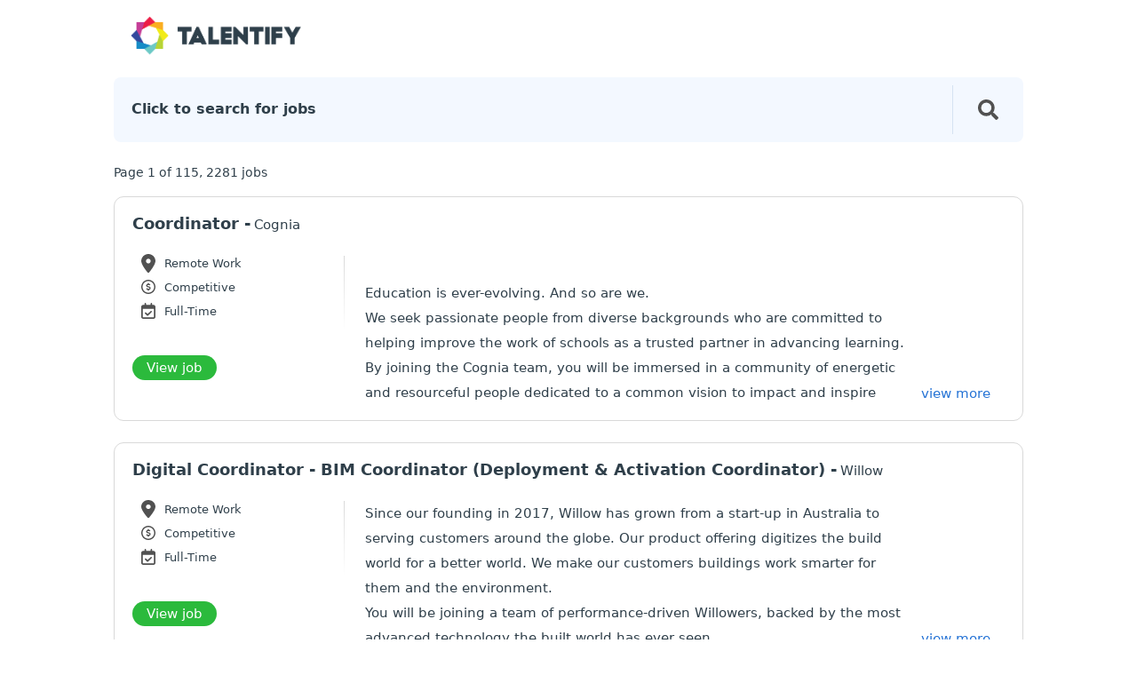

--- FILE ---
content_type: text/html;charset=utf-8
request_url: https://www.talentify.io/q-coordinator-jobs-remote
body_size: 31084
content:
<!DOCTYPE html>
<html  lang="en" prefix="og: http://ogp.me/ns#">
<head><meta charset="utf-8">
<title></title>
<meta name="viewport" content="width=device-width, initial-scale=1">
<meta content="Talentify" property="og:site_name">
<meta content="https://www.talentify.io/i/og.png" property="og:image">
<meta content="https://www.talentify.io/i/og.png" property="twitter:image">
<meta property="description">
<meta property="og:description">
<meta property="twitter:description">
<meta content="website" property="og:type">
<meta content="website" property="twitter:card">
<link href="/favicon.ico" rel="icon" type="image/x-icon">
<link rel="canonical" href="https://www.talentify.io/q-coordinator-jobs-remote">
<meta name="og:description" content="2281 new coordinator jobs remote  near you. Apply now!">
<meta name="twitter:description" content="2281 new coordinator jobs remote  near you. Apply now!">
<meta name="og:title" content="2281 coordinator jobs remote  - Hiring Now">
<meta name="twitter:title" content="2281 coordinator jobs remote  - Hiring Now">
<script src="https://pagead2.googlesyndication.com/pagead/js/adsbygoogle.js?client=ca-pub-2767175017337175" crossorigin="anonymous" defer></script>
<style>body{color:var(--textColor);font-family:var(--system-ui)}.Layout__overlay{align-items:stretch;border:0;bottom:0;box-sizing:border-box;display:flex;flex-basis:auto;flex-direction:column;flex-shrink:0;left:0;margin:0;min-height:0;min-width:0;padding:0;pointer-events:none;position:fixed;right:0;top:0;z-index:100}</style>
<style>.SearchPage{color:#2f3f4a;font-size:.725rem;padding:1px 1.5em 0}@media (min-width:40rem){.SearchPage{font-size:.8rem}}.SearchPage__companyLink{width:15em}.SearchPage__companyLogo{max-height:4em;max-width:15em;-o-object-fit:fill;object-fit:fill}.SearchPage__serpFaq{border-color:#d1d5db;border-top-width:2px;font-size:1.05em;margin:1.25rem 0}@media (max-width:64rem){.SearchPage__serpFaq{font-size:1.3em}}.SearchPage__richCard{border:1px solid rgba(0,0,0,.3);border-radius:1em;font-size:1.05em;margin-top:2em;padding:1.4em 1.8em}@media (max-width:64rem){.SearchPage__richCard{font-size:1.3em}}.SearchPage__richCard h2{font-size:1.2em;font-weight:500;text-transform:capitalize}@media (min-width:64rem){.SearchPage__richCard div{display:inline-block;width:50%}}@media (max-width:64rem){.SearchPage__richCard div{height:200px}}.SearchPage__richCard div svg{width:100%}@media (max-width:64rem){.SearchPage__richCard div svg{height:200px}}.SearchPage__richCard li,.SearchPage__richCard ol,.SearchPage__richCard ul{line-height:1.6;list-style:decimal inside}@media (max-width:64rem){.SearchPage__richCard li,.SearchPage__richCard ol,.SearchPage__richCard ul{font-size:1.2rem}}.SearchPage__relatedSerp{font-size:1.05em}@media (max-width:64rem){.SearchPage__relatedSerp{font-size:1.3em}}.SearchPage__relatedSerp h2{font-size:1.2em;font-weight:500}.SearchPage__miniArticle{background-color:#d1d5db;border-radius:1rem;font-size:1.05em;padding:1rem}.SearchPage__miniArticle p{white-space:pre-line}@media (max-width:64rem){.SearchPage__miniArticle{font-size:1.3em}}.SearchPage__pagination{margin:4em 0 5em}.SearchPage__redirectAlert{margin-top:1.5rem}</style>
<style>/*! tailwindcss v3.3.3 | MIT License | https://tailwindcss.com*/*,:after,:before{border:0 solid #e5e7eb;box-sizing:border-box}:after,:before{--tw-content:""}html{-webkit-text-size-adjust:100%;font-feature-settings:normal;font-family:ui-sans-serif,system-ui,-apple-system,BlinkMacSystemFont,Segoe UI,Roboto,Helvetica Neue,Arial,Noto Sans,sans-serif,Apple Color Emoji,Segoe UI Emoji,Segoe UI Symbol,Noto Color Emoji;font-variation-settings:normal;line-height:1.5;-moz-tab-size:4;-o-tab-size:4;tab-size:4}body{line-height:inherit;margin:0}hr{border-top-width:1px;color:inherit;height:0}abbr:where([title]){-webkit-text-decoration:underline dotted;text-decoration:underline dotted}h1,h2,h3,h4,h5,h6{font-size:inherit;font-weight:inherit}a{color:inherit;text-decoration:inherit}b,strong{font-weight:bolder}code,kbd,pre,samp{font-family:ui-monospace,SFMono-Regular,Menlo,Monaco,Consolas,Liberation Mono,Courier New,monospace;font-size:1em}small{font-size:80%}sub,sup{font-size:75%;line-height:0;position:relative;vertical-align:initial}sub{bottom:-.25em}sup{top:-.5em}table{border-collapse:collapse;border-color:inherit;text-indent:0}button,input,optgroup,select,textarea{font-feature-settings:inherit;color:inherit;font-family:inherit;font-size:100%;font-variation-settings:inherit;font-weight:inherit;line-height:inherit;margin:0;padding:0}button,select{text-transform:none}[type=button],[type=reset],[type=submit],button{-webkit-appearance:button;background-color:initial;background-image:none}:-moz-focusring{outline:auto}:-moz-ui-invalid{box-shadow:none}progress{vertical-align:initial}::-webkit-inner-spin-button,::-webkit-outer-spin-button{height:auto}[type=search]{-webkit-appearance:textfield;outline-offset:-2px}::-webkit-search-decoration{-webkit-appearance:none}::-webkit-file-upload-button{-webkit-appearance:button;font:inherit}summary{display:list-item}blockquote,dd,dl,fieldset,figure,h1,h2,h3,h4,h5,h6,hr,p,pre{margin:0}fieldset,legend{padding:0}menu,ol,ul{list-style:none;margin:0;padding:0}dialog{padding:0}textarea{resize:vertical}input::-moz-placeholder,textarea::-moz-placeholder{color:#9ca3af;opacity:1}input::placeholder,textarea::placeholder{color:#9ca3af;opacity:1}[role=button],button{cursor:pointer}:disabled{cursor:default}audio,canvas,embed,iframe,img,object,svg,video{display:block;vertical-align:middle}img,video{height:auto;max-width:100%}[hidden]{display:none}.transform{--tw-translate-x:0;--tw-translate-y:0;--tw-rotate:0;--tw-skew-x:0;--tw-skew-y:0;--tw-scale-x:1;--tw-scale-y:1}.shadow,.shadow-2xl,.shadow-xl{--tw-ring-offset-shadow:0 0 #0000;--tw-ring-shadow:0 0 #0000;--tw-shadow:0 0 #0000;--tw-shadow-colored:0 0 #0000}.ring-1{--tw-ring-inset: ;--tw-ring-offset-width:0px;--tw-ring-offset-color:#fff;--tw-ring-color:#3b82f680;--tw-ring-offset-shadow:0 0 #0000;--tw-ring-shadow:0 0 #0000;--tw-shadow:0 0 #0000;--tw-shadow-colored:0 0 #0000}.filter{--tw-blur: ;--tw-brightness: ;--tw-contrast: ;--tw-grayscale: ;--tw-hue-rotate: ;--tw-invert: ;--tw-saturate: ;--tw-sepia: ;--tw-drop-shadow: }.pointer-events-none{pointer-events:none}.fixed{position:fixed}.absolute{position:absolute}.relative{position:relative}.sticky{position:sticky}.inset-0{inset:0}.inset-y-0{bottom:0;top:0}.left-0{left:0}.right-0{right:0}.top-0{top:0}.z-0{z-index:0}.z-10{z-index:10}.z-50{z-index:50}.m-auto{margin:auto}.mx-auto{margin-left:auto;margin-right:auto}.my-12{margin-bottom:3rem;margin-top:3rem}.my-2{margin-bottom:.5rem;margin-top:.5rem}.my-3{margin-bottom:.75rem;margin-top:.75rem}.my-4{margin-bottom:1rem;margin-top:1rem}.mb-10{margin-bottom:2.5rem}.mb-2{margin-bottom:.5rem}.mb-4{margin-bottom:1rem}.mb-6{margin-bottom:1.5rem}.ml-3{margin-left:.75rem}.ml-auto{margin-left:auto}.mr-3{margin-right:.75rem}.mt-16{margin-top:4rem}.mt-20{margin-top:5rem}.mt-4{margin-top:1rem}.mt-8{margin-top:2rem}.block{display:block}.inline-block{display:inline-block}.inline{display:inline}.flex{display:flex}.inline-flex{display:inline-flex}.grid{display:grid}.hidden{display:none}.h-4{height:1rem}.h-5{height:1.25rem}.h-6{height:1.5rem}.min-h-screen{min-height:100vh}.w-4{width:1rem}.w-5{width:1.25rem}.w-6{width:1.5rem}.w-full{width:100%}.flex-1{flex:1 1 0%}.transform{transform:translate(var(--tw-translate-x),var(--tw-translate-y)) rotate(var(--tw-rotate)) skewX(var(--tw-skew-x)) skewY(var(--tw-skew-y)) scaleX(var(--tw-scale-x)) scaleY(var(--tw-scale-y))}.cursor-pointer{cursor:pointer}.appearance-none{-webkit-appearance:none;-moz-appearance:none;appearance:none}.flex-col{flex-direction:column}.flex-wrap{flex-wrap:wrap}.items-end{align-items:flex-end}.items-center{align-items:center}.justify-end{justify-content:flex-end}.justify-center{justify-content:center}.justify-between{justify-content:space-between}.overflow-hidden{overflow:hidden}.overflow-y-auto{overflow-y:auto}.truncate{overflow:hidden;text-overflow:ellipsis;white-space:nowrap}.rounded{border-radius:.25rem}.rounded-md{border-radius:.375rem}.rounded-l-md{border-bottom-left-radius:.375rem;border-top-left-radius:.375rem}.rounded-r-md{border-bottom-right-radius:.375rem;border-top-right-radius:.375rem}.border{border-width:1px}.border-b-2{border-bottom-width:2px}.border-gray-300{--tw-border-opacity:1;border-color:rgb(209 213 219/var(--tw-border-opacity))}.border-gray-400{--tw-border-opacity:1;border-color:rgb(156 163 175/var(--tw-border-opacity))}.bg-gray-300{--tw-bg-opacity:1;background-color:rgb(209 213 219/var(--tw-bg-opacity))}.bg-gray-500{--tw-bg-opacity:1;background-color:rgb(107 114 128/var(--tw-bg-opacity))}.bg-white{--tw-bg-opacity:1;background-color:rgb(255 255 255/var(--tw-bg-opacity))}.fill-current{fill:currentColor}.px-2{padding-left:.5rem;padding-right:.5rem}.px-4{padding-left:1rem;padding-right:1rem}.px-5{padding-left:1.25rem;padding-right:1.25rem}.py-1{padding-bottom:.25rem;padding-top:.25rem}.py-2{padding-bottom:.5rem;padding-top:.5rem}.py-3{padding-bottom:.75rem;padding-top:.75rem}.pb-4{padding-bottom:1rem}.pr-8{padding-right:2rem}.pt-4{padding-top:1rem}.pt-5{padding-top:1.25rem}.text-left{text-align:left}.text-center{text-align:center}.text-lg{font-size:1.125rem;line-height:1.75rem}.text-sm{font-size:.875rem;line-height:1.25rem}.font-bold{font-weight:700}.uppercase{text-transform:uppercase}.capitalize{text-transform:capitalize}.leading-tight{line-height:1.25}.text-gray-700{--tw-text-opacity:1;color:rgb(55 65 81/var(--tw-text-opacity))}.underline{text-decoration-line:underline}.opacity-75{opacity:.75}.shadow{--tw-shadow:0 1px 3px 0 #0000001a,0 1px 2px -1px #0000001a;--tw-shadow-colored:0 1px 3px 0 var(--tw-shadow-color),0 1px 2px -1px var(--tw-shadow-color)}.shadow,.shadow-2xl{box-shadow:var(--tw-ring-offset-shadow,0 0 #0000),var(--tw-ring-shadow,0 0 #0000),var(--tw-shadow)}.shadow-2xl{--tw-shadow:0 25px 50px -12px #00000040;--tw-shadow-colored:0 25px 50px -12px var(--tw-shadow-color)}.shadow-xl{--tw-shadow:0 20px 25px -5px #0000001a,0 8px 10px -6px #0000001a;--tw-shadow-colored:0 20px 25px -5px var(--tw-shadow-color),0 8px 10px -6px var(--tw-shadow-color);box-shadow:var(--tw-ring-offset-shadow,0 0 #0000),var(--tw-ring-shadow,0 0 #0000),var(--tw-shadow)}.ring-1{--tw-ring-offset-shadow:var(--tw-ring-inset) 0 0 0 var(--tw-ring-offset-width) var(--tw-ring-offset-color);--tw-ring-shadow:var(--tw-ring-inset) 0 0 0 calc(1px + var(--tw-ring-offset-width)) var(--tw-ring-color);box-shadow:var(--tw-ring-offset-shadow),var(--tw-ring-shadow),var(--tw-shadow,0 0 #0000)}.ring-black{--tw-ring-opacity:1;--tw-ring-color:rgb(0 0 0/var(--tw-ring-opacity))}.ring-opacity-5{--tw-ring-opacity:0.05}.filter{filter:var(--tw-blur) var(--tw-brightness) var(--tw-contrast) var(--tw-grayscale) var(--tw-hue-rotate) var(--tw-invert) var(--tw-saturate) var(--tw-sepia) var(--tw-drop-shadow)}.transition{transition-duration:.15s;transition-property:color,background-color,border-color,text-decoration-color,fill,stroke,opacity,box-shadow,transform,filter,-webkit-backdrop-filter;transition-property:color,background-color,border-color,text-decoration-color,fill,stroke,opacity,box-shadow,transform,filter,backdrop-filter;transition-property:color,background-color,border-color,text-decoration-color,fill,stroke,opacity,box-shadow,transform,filter,backdrop-filter,-webkit-backdrop-filter;transition-timing-function:cubic-bezier(.4,0,.2,1)}.transition-all{transition-duration:.15s;transition-property:all;transition-timing-function:cubic-bezier(.4,0,.2,1)}.transition-opacity{transition-property:opacity;transition-timing-function:cubic-bezier(.4,0,.2,1)}.duration-150,.transition-opacity{transition-duration:.15s}.ease-in-out{transition-timing-function:cubic-bezier(.4,0,.2,1)}.truncate-3-lines{-webkit-line-clamp:3;-webkit-box-orient:vertical;display:-webkit-box;overflow:hidden}.hover\:border-gray-500:hover{--tw-border-opacity:1;border-color:rgb(107 114 128/var(--tw-border-opacity))}.hover\:bg-gray-100:hover{--tw-bg-opacity:1;background-color:rgb(243 244 246/var(--tw-bg-opacity))}.hover\:text-gray-900:hover{--tw-text-opacity:1;color:rgb(17 24 39/var(--tw-text-opacity))}.hover\:underline:hover{text-decoration-line:underline}.focus\:outline-none:focus{outline:2px solid #0000;outline-offset:2px}@media (min-width:640px){.sm\:flex{display:flex}.sm\:hidden{display:none}}@media (min-width:768px){.md\:m-0{margin:0}.md\:mx-2{margin-left:.5rem;margin-right:.5rem}.md\:mb-20{margin-bottom:5rem}.md\:mb-8{margin-bottom:2rem}.md\:mt-0{margin-top:0}.md\:block{display:block}.md\:flex{display:flex}.md\:hidden{display:none}.md\:w-1\/2{width:50%}.md\:flex-row{flex-direction:row}.md\:items-center{align-items:center}.md\:font-light{font-weight:300}}</style>
<style>:root{--siteMaxWidth:64rem;--siteWidth:90%;--primaryColor:#ae132f;--secondaryColor:#1c57a0;--accentColor:#098bc5;--successColor:#2bba3c;--infoColor:#f9e9cf;--btnTextColor:#fff;--textColor:#515151;--lightGrey:#d9d9d9;--red:#eb2046;--white:#fff;--deepBlue:#1c72f2;--system-ui:system-ui,"Segoe UI",Roboto,Helvetica,Arial,sans-serif,"Apple Color Emoji","Segoe UI Emoji","Segoe UI Symbol"}.container{margin-left:auto;margin-right:auto;max-width:var(--siteMaxWidth);width:var(--siteWidth)}</style>
<style>:host,:root{--fa-font-solid:normal 900 1em/1 "Font Awesome 6 Solid";--fa-font-regular:normal 400 1em/1 "Font Awesome 6 Regular";--fa-font-light:normal 300 1em/1 "Font Awesome 6 Light";--fa-font-thin:normal 100 1em/1 "Font Awesome 6 Thin";--fa-font-duotone:normal 900 1em/1 "Font Awesome 6 Duotone";--fa-font-sharp-solid:normal 900 1em/1 "Font Awesome 6 Sharp";--fa-font-sharp-regular:normal 400 1em/1 "Font Awesome 6 Sharp";--fa-font-sharp-light:normal 300 1em/1 "Font Awesome 6 Sharp";--fa-font-brands:normal 400 1em/1 "Font Awesome 6 Brands"}svg:not(:host).svg-inline--fa,svg:not(:root).svg-inline--fa{box-sizing:content-box;overflow:visible}.svg-inline--fa{display:var(--fa-display,inline-block);height:1em;overflow:visible;vertical-align:-.125em}.svg-inline--fa.fa-2xs{vertical-align:.1em}.svg-inline--fa.fa-xs{vertical-align:0}.svg-inline--fa.fa-sm{vertical-align:-.07143em}.svg-inline--fa.fa-lg{vertical-align:-.2em}.svg-inline--fa.fa-xl{vertical-align:-.25em}.svg-inline--fa.fa-2xl{vertical-align:-.3125em}.svg-inline--fa.fa-pull-left{margin-right:var(--fa-pull-margin,.3em);width:auto}.svg-inline--fa.fa-pull-right{margin-left:var(--fa-pull-margin,.3em);width:auto}.svg-inline--fa.fa-li{top:.25em;width:var(--fa-li-width,2em)}.svg-inline--fa.fa-fw{width:var(--fa-fw-width,1.25em)}.fa-layers svg.svg-inline--fa{bottom:0;left:0;margin:auto;position:absolute;right:0;top:0}.fa-layers-counter,.fa-layers-text{display:inline-block;position:absolute;text-align:center}.fa-layers{display:inline-block;height:1em;position:relative;text-align:center;vertical-align:-.125em;width:1em}.fa-layers svg.svg-inline--fa{transform-origin:center center}.fa-layers-text{left:50%;top:50%;transform:translate(-50%,-50%);transform-origin:center center}.fa-layers-counter{background-color:var(--fa-counter-background-color,#ff253a);border-radius:var(--fa-counter-border-radius,1em);box-sizing:border-box;color:var(--fa-inverse,#fff);line-height:var(--fa-counter-line-height,1);max-width:var(--fa-counter-max-width,5em);min-width:var(--fa-counter-min-width,1.5em);overflow:hidden;padding:var(--fa-counter-padding,.25em .5em);right:var(--fa-right,0);text-overflow:ellipsis;top:var(--fa-top,0);transform:scale(var(--fa-counter-scale,.25));transform-origin:top right}.fa-layers-bottom-right{bottom:var(--fa-bottom,0);right:var(--fa-right,0);top:auto;transform:scale(var(--fa-layers-scale,.25));transform-origin:bottom right}.fa-layers-bottom-left{bottom:var(--fa-bottom,0);left:var(--fa-left,0);right:auto;top:auto;transform:scale(var(--fa-layers-scale,.25));transform-origin:bottom left}.fa-layers-top-right{right:var(--fa-right,0);top:var(--fa-top,0);transform:scale(var(--fa-layers-scale,.25));transform-origin:top right}.fa-layers-top-left{left:var(--fa-left,0);right:auto;top:var(--fa-top,0);transform:scale(var(--fa-layers-scale,.25));transform-origin:top left}.fa-1x{font-size:1em}.fa-2x{font-size:2em}.fa-3x{font-size:3em}.fa-4x{font-size:4em}.fa-5x{font-size:5em}.fa-6x{font-size:6em}.fa-7x{font-size:7em}.fa-8x{font-size:8em}.fa-9x{font-size:9em}.fa-10x{font-size:10em}.fa-2xs{font-size:.625em;line-height:.1em;vertical-align:.225em}.fa-xs{font-size:.75em;line-height:.08333em;vertical-align:.125em}.fa-sm{font-size:.875em;line-height:.07143em;vertical-align:.05357em}.fa-lg{font-size:1.25em;line-height:.05em;vertical-align:-.075em}.fa-xl{font-size:1.5em;line-height:.04167em;vertical-align:-.125em}.fa-2xl{font-size:2em;line-height:.03125em;vertical-align:-.1875em}.fa-fw{text-align:center;width:1.25em}.fa-ul{list-style-type:none;margin-left:var(--fa-li-margin,2.5em);padding-left:0}.fa-ul>li{position:relative}.fa-li{left:calc(var(--fa-li-width, 2em)*-1);line-height:inherit;position:absolute;text-align:center;width:var(--fa-li-width,2em)}.fa-border{border-color:var(--fa-border-color,#eee);border-radius:var(--fa-border-radius,.1em);border-style:var(--fa-border-style,solid);border-width:var(--fa-border-width,.08em);padding:var(--fa-border-padding,.2em .25em .15em)}.fa-pull-left{float:left;margin-right:var(--fa-pull-margin,.3em)}.fa-pull-right{float:right;margin-left:var(--fa-pull-margin,.3em)}.fa-beat{animation-delay:var(--fa-animation-delay,0s);animation-direction:var(--fa-animation-direction,normal);animation-duration:var(--fa-animation-duration,1s);animation-iteration-count:var(--fa-animation-iteration-count,infinite);animation-name:fa-beat;animation-timing-function:var(--fa-animation-timing,ease-in-out)}.fa-bounce{animation-delay:var(--fa-animation-delay,0s);animation-direction:var(--fa-animation-direction,normal);animation-duration:var(--fa-animation-duration,1s);animation-iteration-count:var(--fa-animation-iteration-count,infinite);animation-name:fa-bounce;animation-timing-function:var(--fa-animation-timing,cubic-bezier(.28,.84,.42,1))}.fa-fade{animation-iteration-count:var(--fa-animation-iteration-count,infinite);animation-name:fa-fade;animation-timing-function:var(--fa-animation-timing,cubic-bezier(.4,0,.6,1))}.fa-beat-fade,.fa-fade{animation-delay:var(--fa-animation-delay,0s);animation-direction:var(--fa-animation-direction,normal);animation-duration:var(--fa-animation-duration,1s)}.fa-beat-fade{animation-iteration-count:var(--fa-animation-iteration-count,infinite);animation-name:fa-beat-fade;animation-timing-function:var(--fa-animation-timing,cubic-bezier(.4,0,.6,1))}.fa-flip{animation-delay:var(--fa-animation-delay,0s);animation-direction:var(--fa-animation-direction,normal);animation-duration:var(--fa-animation-duration,1s);animation-iteration-count:var(--fa-animation-iteration-count,infinite);animation-name:fa-flip;animation-timing-function:var(--fa-animation-timing,ease-in-out)}.fa-shake{animation-duration:var(--fa-animation-duration,1s);animation-iteration-count:var(--fa-animation-iteration-count,infinite);animation-name:fa-shake;animation-timing-function:var(--fa-animation-timing,linear)}.fa-shake,.fa-spin{animation-delay:var(--fa-animation-delay,0s);animation-direction:var(--fa-animation-direction,normal)}.fa-spin{animation-duration:var(--fa-animation-duration,2s);animation-iteration-count:var(--fa-animation-iteration-count,infinite);animation-name:fa-spin;animation-timing-function:var(--fa-animation-timing,linear)}.fa-spin-reverse{--fa-animation-direction:reverse}.fa-pulse,.fa-spin-pulse{animation-direction:var(--fa-animation-direction,normal);animation-duration:var(--fa-animation-duration,1s);animation-iteration-count:var(--fa-animation-iteration-count,infinite);animation-name:fa-spin;animation-timing-function:var(--fa-animation-timing,steps(8))}@media (prefers-reduced-motion:reduce){.fa-beat,.fa-beat-fade,.fa-bounce,.fa-fade,.fa-flip,.fa-pulse,.fa-shake,.fa-spin,.fa-spin-pulse{animation-delay:-1ms;animation-duration:1ms;animation-iteration-count:1;transition-delay:0s;transition-duration:0s}}@keyframes fa-beat{0%,90%{transform:scale(1)}45%{transform:scale(var(--fa-beat-scale,1.25))}}@keyframes fa-bounce{0%{transform:scale(1) translateY(0)}10%{transform:scale(var(--fa-bounce-start-scale-x,1.1),var(--fa-bounce-start-scale-y,.9)) translateY(0)}30%{transform:scale(var(--fa-bounce-jump-scale-x,.9),var(--fa-bounce-jump-scale-y,1.1)) translateY(var(--fa-bounce-height,-.5em))}50%{transform:scale(var(--fa-bounce-land-scale-x,1.05),var(--fa-bounce-land-scale-y,.95)) translateY(0)}57%{transform:scale(1) translateY(var(--fa-bounce-rebound,-.125em))}64%{transform:scale(1) translateY(0)}to{transform:scale(1) translateY(0)}}@keyframes fa-fade{50%{opacity:var(--fa-fade-opacity,.4)}}@keyframes fa-beat-fade{0%,to{opacity:var(--fa-beat-fade-opacity,.4);transform:scale(1)}50%{opacity:1;transform:scale(var(--fa-beat-fade-scale,1.125))}}@keyframes fa-flip{50%{transform:rotate3d(var(--fa-flip-x,0),var(--fa-flip-y,1),var(--fa-flip-z,0),var(--fa-flip-angle,-180deg))}}@keyframes fa-shake{0%{transform:rotate(-15deg)}4%{transform:rotate(15deg)}24%,8%{transform:rotate(-18deg)}12%,28%{transform:rotate(18deg)}16%{transform:rotate(-22deg)}20%{transform:rotate(22deg)}32%{transform:rotate(-12deg)}36%{transform:rotate(12deg)}40%,to{transform:rotate(0deg)}}@keyframes fa-spin{0%{transform:rotate(0deg)}to{transform:rotate(1turn)}}.fa-rotate-90{transform:rotate(90deg)}.fa-rotate-180{transform:rotate(180deg)}.fa-rotate-270{transform:rotate(270deg)}.fa-flip-horizontal{transform:scaleX(-1)}.fa-flip-vertical{transform:scaleY(-1)}.fa-flip-both,.fa-flip-horizontal.fa-flip-vertical{transform:scale(-1)}.fa-rotate-by{transform:rotate(var(--fa-rotate-angle,none))}.fa-stack{display:inline-block;height:2em;position:relative;vertical-align:middle;width:2.5em}.fa-stack-1x,.fa-stack-2x{bottom:0;left:0;margin:auto;position:absolute;right:0;top:0;z-index:var(--fa-stack-z-index,auto)}.svg-inline--fa.fa-stack-1x{height:1em;width:1.25em}.svg-inline--fa.fa-stack-2x{height:2em;width:2.5em}.fa-inverse{color:var(--fa-inverse,#fff)}.fa-sr-only,.fa-sr-only-focusable:not(:focus),.sr-only,.sr-only-focusable:not(:focus){clip:rect(0,0,0,0);border-width:0;height:1px;margin:-1px;overflow:hidden;padding:0;position:absolute;white-space:nowrap;width:1px}.svg-inline--fa .fa-primary{fill:var(--fa-primary-color,currentColor);opacity:var(--fa-primary-opacity,1)}.svg-inline--fa .fa-secondary{fill:var(--fa-secondary-color,currentColor)}.svg-inline--fa .fa-secondary,.svg-inline--fa.fa-swap-opacity .fa-primary{opacity:var(--fa-secondary-opacity,.4)}.svg-inline--fa.fa-swap-opacity .fa-secondary{opacity:var(--fa-primary-opacity,1)}.svg-inline--fa mask .fa-primary,.svg-inline--fa mask .fa-secondary{fill:#000}.fa-duotone.fa-inverse,.fad.fa-inverse{color:var(--fa-inverse,#fff)}</style>
<style>.Skeleton{animation:animation-skeleton 1.1s ease-in-out .5s infinite normal none running;background-color:rgba(0,0,0,.11);border-radius:4px 6px;height:100%;width:100%}@keyframes animation-skeleton{0%{opacity:1}50%{opacity:.4}to{opacity:1}}</style>
<style>.ErrorWidgetHeader{align-items:center;color:#2e3e49;display:flex;height:2.625rem;justify-content:center}.ErrorWidgetHeader__clientName{font-size:1.5rem;font-weight:600;line-height:1.2}.ErrorWidgetHeader__logo{align-items:center;display:flex;height:100%;justify-content:center;width:100%}.ErrorWidgetHeader__logo img{max-height:100%;max-width:100%;-o-object-fit:contain;object-fit:contain}.ErrorWidgetHeader__talentifyLogoImg{max-height:2rem}</style>
<style>.ErrorWidgetBanner{aspect-ratio:15/9;border:1px solid #e8e8e8;border-radius:18px;display:flex;max-width:42rem;overflow:hidden;position:relative;width:100%}.ErrorWidgetBanner__frame{height:100%;left:0;max-height:42%;position:absolute;top:0;-webkit-user-select:none;-moz-user-select:none;user-select:none;width:100%}.ErrorWidgetBanner__frame img{height:100%;-o-object-fit:contain;object-fit:contain;width:100%}.ErrorWidgetBanner__inner{align-items:center;display:flex;flex-direction:column;height:100%;justify-content:center;padding:1rem;position:relative;width:100%}.ErrorWidgetBanner__statusCode{font-size:3.5rem;font-weight:600;margin-bottom:.25rem}@media (min-width:40rem){.ErrorWidgetBanner__statusCode{font-size:6rem}}.ErrorWidgetBanner__message{font-size:1rem;font-weight:600;text-align:center}@media (min-width:40rem){.ErrorWidgetBanner__message{font-size:1.25rem}}</style>
<style>.spinner[data-v-b6256617]{display:flex;height:3rem;justify-content:center;width:3rem}.spinner .loader[data-v-b6256617]{animation:spinner-b6256617 1.5s linear infinite;border-color:#3498db #fff #fff;border-radius:50%;border-width:8px;height:100%;transition-timing-function:linear;width:100%}.spinner.small[data-v-b6256617]{height:1.5rem;width:1.5rem}.spinner.small .loader[data-v-b6256617]{border-width:4px}.spinner.large[data-v-b6256617]{height:4rem;width:4rem}.spinner.thin .loader[data-v-b6256617]{border-width:2px}@keyframes spinner-b6256617{0%{transform:rotate(0deg)}to{transform:rotate(1turn)}}</style>
<style>.Button{-webkit-tap-highlight-color:transparent;align-items:center;background:transparent;border:2px solid #515151;border-radius:100px;color:#515151;cursor:pointer;display:flex;font-size:.9375rem;font-weight:500;justify-content:center;line-height:1.5;min-height:3rem;overflow:hidden;padding:.5rem 1rem;position:relative;transition:background .3s ease-in-out,border .2s ease-in-out,opacity .3s ease-in-out}.Button .left{left:0;margin-left:1rem;position:absolute}.Button .right{margin-right:1rem;position:absolute;right:0}.Button:before{background-color:rgba(0,0,0,.54);border-radius:inherit;content:"";inset:0;opacity:0;pointer-events:none;position:absolute;transition:opacity .2s cubic-bezier(.4,0,.6,1)}.Button:hover{opacity:.8}.Button:focus{opacity:.6}.Button--highlighted{background:var(--primaryColor);background-image:linear-gradient(90deg,#9441d5 1%,var(--primaryColor) 100%);border:0;color:#fff}.Button--highlighted:before{background-color:#fff}.Button--highlighted:hover:before{opacity:.12}.Button--highlighted:focus:before{opacity:.18}.Button--block{width:100%}.Button--primary{background-color:var(--primaryColor);border:0;color:#fff}.Button--primary:before{background-color:#fff}.Button--primary:hover:before{opacity:.12}.Button--primary:focus:before{opacity:.18}.Button--success{background-color:var(--successColor);border:0;color:#fff}.Button--success:before{background-color:#fff}.Button--success:hover:before{opacity:.12}.Button--success:focus:before{opacity:.18}.Button--squared{border-radius:8px}.Button--small{height:1.75rem;min-height:1.75rem}.Button--large{font-size:1.25rem;height:4rem}.Button--inline{line-height:inherit;min-height:auto;min-height:0;padding:0}.Button--icon{border:0;border-radius:50%;height:2.625rem;min-height:0;padding:0;width:2.625rem}.Button--icon svg{fill:#515151;max-height:1.5rem;max-width:1.5rem}.Button--icon.Button--small{height:2.25rem;width:2.25rem}.Button--icon.Button--large{height:3.5rem;width:3.5rem}.Button--icon.Button--outlined{border:2px solid #515151}.Button--flat{background:#e7ebf0;border:0;color:#515151;font-weight:semibold}.Button--secondary{background-color:var(--secondaryColor);border:0;color:#fff}.Button--secondary:before{background-color:#fff}.Button--disabled,.Button--loading{cursor:not-allowed;pointer-events:none}.Button--disabled{opacity:.5}.Button--text{border:0;color:#515151}.Button--link{border:0;color:var(--primaryColor)}.Button--link:before{background:transparent}.Button--link:hover{text-decoration:underline}.Button--inverted{border-color:#fff;color:#fff}.Button--inverted.Button--icon{color:#fff}.Button--inverted.Button--icon svg{fill:#fff}.Button--elevated{box-shadow:0 10px 22px rgba(0,0,0,.2)!important}.Button--outlined{border:2px solid #515151}.Button--outlined:before{background-color:#515151}.Button--borderless{border:0}.Button--fab{background-color:#fff;font-size:1.3125rem;height:3.75rem;width:3.75rem}.Button--rounded{border-radius:100px}.Button--chip{background:#fff;border:2px solid #515151;border-radius:50px;color:#515151;font-size:.8125rem;font-weight:500;height:2rem;min-height:2rem;min-width:6rem;padding:.5rem .75rem 0}.Button--chip.Button--selected{background:var(--primaryColor);border-color:transparent;color:#fff}</style>
<style>.ErrorWidgetAction{align-items:center;color:#2e3e49;display:flex;height:4rem;justify-content:center;min-width:17rem}.ErrorWidgetAction__button{align-items:center;border-color:#2e3e49;color:#2e3e49;display:flex;padding:0;width:100%}.ErrorWidgetAction__button span{font-size:1.25rem;font-weight:600;line-height:1.75}.ErrorWidgetAction__icon{height:1rem;margin-right:.625rem;width:1rem}.ErrorWidgetAction__icon svg{height:100%;width:100%}</style>
<style>.ErrorWidget{background-color:#fff;color:#2e3e49;height:100vh;left:0;padding:3rem 1rem;position:fixed;top:0;z-index:320}.ErrorWidget,.ErrorWidget__inner{align-items:center;display:flex;flex-direction:column;justify-content:center;width:100%}.ErrorWidget__inner{gap:3rem;overflow-x:hidden;overflow-y:auto}</style>
<link rel="stylesheet" href="https://cdn.talentify.io/assets/entry.e146bd19.css">
<link rel="stylesheet" href="https://cdn.talentify.io/assets/JobListingLayout.a43429ee.css">
<link rel="stylesheet" href="https://cdn.talentify.io/assets/Loading.3725adf4.css">
<link rel="stylesheet" href="https://cdn.talentify.io/assets/Footer.0590f642.css">
<link rel="stylesheet" href="https://cdn.talentify.io/assets/JobCard.63231210.css">
<link rel="stylesheet" href="https://cdn.talentify.io/assets/JobsPagination.2496b3df.css">
<link rel="modulepreload" as="script" crossorigin href="https://cdn.talentify.io/assets/entry.e6f86704.js">
<link rel="modulepreload" as="script" crossorigin href="https://cdn.talentify.io/assets/default.9c5cbc47.js">
<link rel="modulepreload" as="script" crossorigin href="https://cdn.talentify.io/assets/index.21601715.js">
<link rel="modulepreload" as="script" crossorigin href="https://cdn.talentify.io/assets/JobListingLayout.vue.2bd23378.js">
<link rel="modulepreload" as="script" crossorigin href="https://cdn.talentify.io/assets/locations.1a45d2ea.js">
<link rel="modulepreload" as="script" crossorigin href="https://cdn.talentify.io/assets/useAppError.632a1728.js">
<link rel="modulepreload" as="script" crossorigin href="https://cdn.talentify.io/assets/Loading.42e99c42.js">
<link rel="modulepreload" as="script" crossorigin href="https://cdn.talentify.io/assets/Footer.04e98da1.js">
<link rel="modulepreload" as="script" crossorigin href="https://cdn.talentify.io/assets/JobCard.vue.e298723c.js">
<link rel="modulepreload" as="script" crossorigin href="https://cdn.talentify.io/assets/calendar.dc2f9f7c.js">
<link rel="modulepreload" as="script" crossorigin href="https://cdn.talentify.io/assets/route.8c4c95a8.js">
<link rel="modulepreload" as="script" crossorigin href="https://cdn.talentify.io/assets/JobsPagination.610500bf.js">
<link rel="modulepreload" as="script" crossorigin href="https://cdn.talentify.io/assets/index.aee4cc1c.js">
<link rel="modulepreload" as="script" crossorigin href="https://cdn.talentify.io/assets/useHeadTags.3eab6d34.js">
<link rel="modulepreload" as="script" crossorigin href="https://cdn.talentify.io/assets/title-description.4ff78692.js">
<link rel="modulepreload" as="script" crossorigin href="https://cdn.talentify.io/assets/semanticSeo.7be1bd82.js">
<link rel="prefetch" as="image" type="image/png" href="https://cdn.talentify.io/assets/logo-talentify_fixed.ac99fc25.png">
<link rel="prefetch" as="image" type="image/png" href="https://cdn.talentify.io/assets/error-widget-banner.08acc50d.png">
<link rel="prefetch" as="script" crossorigin href="https://cdn.talentify.io/assets/limitCurrentPage.67147ea4.js">
<link rel="prefetch" as="image" type="image/svg+xml" href="https://cdn.talentify.io/assets/magnifier.9c474d88.svg">
<link rel="prefetch" as="image" type="image/svg+xml" href="https://cdn.talentify.io/assets/times.755b9d7d.svg">
<link rel="prefetch" as="image" type="image/png" href="https://cdn.talentify.io/assets/tfy-logo.36d3c9e8.png">
<link rel="prefetch" as="image" type="image/svg+xml" href="https://cdn.talentify.io/assets/talentify.626bdc0a.svg">
<link rel="prefetch" as="image" type="image/svg+xml" href="https://cdn.talentify.io/assets/coin.366de5ef.svg">
<link rel="prefetch" as="image" type="image/svg+xml" href="https://cdn.talentify.io/assets/gps.0e5084e6.svg">
<link rel="prefetch" as="image" type="image/svg+xml" href="https://cdn.talentify.io/assets/calendar.a5eaef84.svg">
<link rel="prefetch" as="image" type="image/svg+xml" href="https://cdn.talentify.io/assets/arrow-left-grey.22b75c27.svg">
<link rel="prefetch" as="image" type="image/svg+xml" href="https://cdn.talentify.io/assets/arrow-right-black.baba6599.svg">
<script type="module" src="https://cdn.talentify.io/assets/entry.e6f86704.js" crossorigin></script>
<script id="unhead:payload" type="application/json">{"title":""}</script></head>
<body ><div id="__nuxt"><div class="Layout"><span></span><!--[--><div class="JobListingLayout SearchPage"><div class="container"><header class="JobListingHeader SearchPage"><div class="JobListingHeader__inner"><div class="JobListingHeader__logoWrapper"><a class="JobListingHeader__logoLink" href="/"><!--[--><img alt="Talentify logo" class="JobListingHeader__logoImg" src="https://cdn.talentify.io/assets/logo-talentify_fixed.ac99fc25.png"><!--]--></a></div></div></header><!--[--><!--[--><div class="JobSearchHeadline" data-testid="job-search-headline"><!--[--><h1>Click to search for jobs</h1><!--]--><img alt="magnifier icon" class="JobSearchHeadline__magnifierIcon" src="https://cdn.talentify.io/assets/magnifier.9c474d88.svg"></div><span class="ResponsiveDialog"></span><!--]--><p class="JobSearchPaginationInfo">Page 1 of 115, 2281 jobs</p><!----><!--[--><section class="job-cards-section"><!--[--><article class="JobCard"><section class="JobCard__main"><a class="JobCardLink" href="https://www.talentify.io/job/coordinator-home-twp-michigan-us-cognia-589360"><!--[--><h2 class="JobCard__main_title">Coordinator <span class="JobCard__main_titleSeparator">-</span><span class="JobCard__main_companyName">Cognia</span></h2><!--]--></a><!----></section><section class="JobCard__content"><div class="JobCard__content_tags"><ul class="JobCard__content_list"><li class="JobCard__content_listItem"><a class="JobCardLink JobCard__content_listLink JobCard__content_listLink" href="https://www.talentify.io/job/coordinator-home-twp-michigan-us-cognia-589360"><!--[--><img alt="location icon" class="JobCard__content_listImage" height="16" src="https://cdn.talentify.io/assets/gps.0e5084e6.svg" width="16"><p class="JobCard__content_listText">Remote Work</p><!--]--></a></li><li class="JobCard__content_listItem"><a class="JobCardLink JobCard__content_listLink JobCard__content_listLink" href="https://www.talentify.io/job/coordinator-home-twp-michigan-us-cognia-589360"><!--[--><img alt="money icon" class="JobCard__content_listImage" height="16" src="https://cdn.talentify.io/assets/coin.366de5ef.svg" width="16"><p class="JobCard__content_listText">Competitive <!----></p><!--]--></a></li><li class="JobCard__content_listItem"><a class="JobCardLink JobCard__content_listLink JobCard__content_listLink" href="https://www.talentify.io/job/coordinator-home-twp-michigan-us-cognia-589360"><!--[--><img alt="calendar icon" class="JobCard__content_listImage" height="16" src="https://cdn.talentify.io/assets/calendar.a5eaef84.svg" width="16"><p class="JobCard__content_listText">Full-Time</p><!--]--></a></li></ul><div class="JobCard__content_callToAction--desktop"><a class="Button Button--borderless Button--small Button--inverted" style="background:#2BBA3C;" to href="https://www.talentify.io/job/coordinator-home-twp-michigan-us-cognia-589360"><!--[--><!--[--><span>View job</span><!--]--><!--]--></a></div></div><div class="JobCard__content_descriptionWrapper"><a class="JobCardLink JobCard__content_descriptionLink JobCard__content_descriptionLink" href="https://www.talentify.io/job/coordinator-home-twp-michigan-us-cognia-589360"><!--[--><p class="JobCard__content_descriptionContent"><br />Education is ever-evolving. And so are we.<br />We seek passionate people from diverse backgrounds who are committed to helping improve the work of schools as a trusted partner in advancing learning. By joining the Cognia team, you will be immersed in a community of energetic and resourceful people dedicated to a common vision to impact and inspire education providers to advance and enable pathway...</p><!--]--></a><a class="Button Button--borderless Button--link Button--small JobCard__content_secondCallToAction" style="color:#2573D5;" to href="https://www.talentify.io/job/coordinator-home-twp-michigan-us-cognia-589360"><!--[--><!--[--><span>view more</span><!--]--><!--]--></a></div><!----><!----></section></article><article class="JobCard"><section class="JobCard__main"><a class="JobCardLink" href="https://www.talentify.io/job/deployment-and-activation-coordinator-willow-adf63b4c-e8ed-4cf1-830b-fecebd4fb6f4"><!--[--><h2 class="JobCard__main_title">Digital Coordinator - BIM Coordinator (Deployment &amp; Activation Coordinator) <span class="JobCard__main_titleSeparator">-</span><span class="JobCard__main_companyName">Willow</span></h2><!--]--></a><!----></section><section class="JobCard__content"><div class="JobCard__content_tags"><ul class="JobCard__content_list"><li class="JobCard__content_listItem"><a class="JobCardLink JobCard__content_listLink JobCard__content_listLink" href="https://www.talentify.io/job/deployment-and-activation-coordinator-willow-adf63b4c-e8ed-4cf1-830b-fecebd4fb6f4"><!--[--><img alt="location icon" class="JobCard__content_listImage" height="16" src="https://cdn.talentify.io/assets/gps.0e5084e6.svg" width="16"><p class="JobCard__content_listText">Remote Work</p><!--]--></a></li><li class="JobCard__content_listItem"><a class="JobCardLink JobCard__content_listLink JobCard__content_listLink" href="https://www.talentify.io/job/deployment-and-activation-coordinator-willow-adf63b4c-e8ed-4cf1-830b-fecebd4fb6f4"><!--[--><img alt="money icon" class="JobCard__content_listImage" height="16" src="https://cdn.talentify.io/assets/coin.366de5ef.svg" width="16"><p class="JobCard__content_listText">Competitive <!----></p><!--]--></a></li><li class="JobCard__content_listItem"><a class="JobCardLink JobCard__content_listLink JobCard__content_listLink" href="https://www.talentify.io/job/deployment-and-activation-coordinator-willow-adf63b4c-e8ed-4cf1-830b-fecebd4fb6f4"><!--[--><img alt="calendar icon" class="JobCard__content_listImage" height="16" src="https://cdn.talentify.io/assets/calendar.a5eaef84.svg" width="16"><p class="JobCard__content_listText">Full-Time</p><!--]--></a></li></ul><div class="JobCard__content_callToAction--desktop"><a class="Button Button--borderless Button--small Button--inverted" style="background:#2BBA3C;" to href="https://www.talentify.io/job/deployment-and-activation-coordinator-willow-adf63b4c-e8ed-4cf1-830b-fecebd4fb6f4"><!--[--><!--[--><span>View job</span><!--]--><!--]--></a></div></div><div class="JobCard__content_descriptionWrapper"><a class="JobCardLink JobCard__content_descriptionLink JobCard__content_descriptionLink" href="https://www.talentify.io/job/deployment-and-activation-coordinator-willow-adf63b4c-e8ed-4cf1-830b-fecebd4fb6f4"><!--[--><p class="JobCard__content_descriptionContent">Since our founding in 2017, Willow has grown from a start-up in Australia to serving customers around the globe. Our product offering digitizes the build world for a better world. We make our customers buildings work smarter for them and the environment.<br />You will be joining a team of performance-driven Willowers, backed by the most advanced technology the built world has ever seen.<br />We are loo...</p><!--]--></a><a class="Button Button--borderless Button--link Button--small JobCard__content_secondCallToAction" style="color:#2573D5;" to href="https://www.talentify.io/job/deployment-and-activation-coordinator-willow-adf63b4c-e8ed-4cf1-830b-fecebd4fb6f4"><!--[--><!--[--><span>view more</span><!--]--><!--]--></a></div><!----><!----></section></article><article class="JobCard"><section class="JobCard__main"><a class="JobCardLink" href="https://united-software-group-inc.talentify.io/job/project-coordinator---united-software-group-inc-2ec0e064ff1ce7e35575be2cd7aa9431"><!--[--><h2 class="JobCard__main_title">Project Coordinator <span class="JobCard__main_titleSeparator">-</span><span class="JobCard__main_companyName">United Software Group Inc.</span></h2><!--]--></a><!----></section><section class="JobCard__content"><div class="JobCard__content_tags"><ul class="JobCard__content_list"><li class="JobCard__content_listItem"><a class="JobCardLink JobCard__content_listLink JobCard__content_listLink" href="https://united-software-group-inc.talentify.io/job/project-coordinator---united-software-group-inc-2ec0e064ff1ce7e35575be2cd7aa9431"><!--[--><img alt="location icon" class="JobCard__content_listImage" height="16" src="https://cdn.talentify.io/assets/gps.0e5084e6.svg" width="16"><p class="JobCard__content_listText">Remote Work</p><!--]--></a></li><li class="JobCard__content_listItem"><a class="JobCardLink JobCard__content_listLink JobCard__content_listLink" href="https://united-software-group-inc.talentify.io/job/project-coordinator---united-software-group-inc-2ec0e064ff1ce7e35575be2cd7aa9431"><!--[--><img alt="money icon" class="JobCard__content_listImage" height="16" src="https://cdn.talentify.io/assets/coin.366de5ef.svg" width="16"><p class="JobCard__content_listText">Competitive <!----></p><!--]--></a></li><li class="JobCard__content_listItem"><a class="JobCardLink JobCard__content_listLink JobCard__content_listLink" href="https://united-software-group-inc.talentify.io/job/project-coordinator---united-software-group-inc-2ec0e064ff1ce7e35575be2cd7aa9431"><!--[--><img alt="calendar icon" class="JobCard__content_listImage" height="16" src="https://cdn.talentify.io/assets/calendar.a5eaef84.svg" width="16"><p class="JobCard__content_listText">Full-Time</p><!--]--></a></li></ul><div class="JobCard__content_callToAction--desktop"><a class="Button Button--borderless Button--small Button--inverted" style="background:#2BBA3C;" to href="https://united-software-group-inc.talentify.io/job/project-coordinator---united-software-group-inc-2ec0e064ff1ce7e35575be2cd7aa9431"><!--[--><!--[--><span>View job</span><!--]--><!--]--></a></div></div><div class="JobCard__content_descriptionWrapper"><a class="JobCardLink JobCard__content_descriptionLink JobCard__content_descriptionLink" href="https://united-software-group-inc.talentify.io/job/project-coordinator---united-software-group-inc-2ec0e064ff1ce7e35575be2cd7aa9431"><!--[--><p class="JobCard__content_descriptionContent">     Job Post has been updated successfully     <br />Job Share<br />         Recipient Email       Share Cancel       Job Description    <br />    *  Share <br />    *    Share <br />    *  Email <br />    *  Facebook <br />    *   Twitter <br />    *  Linkedin <br>* Print <br />      Project Coordinator Remote Job - United States | Posted - 01/26/22    Apply Easy Apply   Overview<br />Qualification      <br />Coordinate with Global team<br />Ex...</p><!--]--></a><a class="Button Button--borderless Button--link Button--small JobCard__content_secondCallToAction" style="color:#2573D5;" to href="https://united-software-group-inc.talentify.io/job/project-coordinator---united-software-group-inc-2ec0e064ff1ce7e35575be2cd7aa9431"><!--[--><!--[--><span>view more</span><!--]--><!--]--></a></div><!----><!----></section></article><article class="JobCard"><section class="JobCard__main"><a class="JobCardLink" href="https://alpha-consulting.talentify.io/job/project-coordinator---alpha-consulting-23-00986"><!--[--><h2 class="JobCard__main_title">Project Coordinator <span class="JobCard__main_titleSeparator">-</span><span class="JobCard__main_companyName">Alpha Consulting</span></h2><!--]--></a><!----></section><section class="JobCard__content"><div class="JobCard__content_tags"><ul class="JobCard__content_list"><li class="JobCard__content_listItem"><a class="JobCardLink JobCard__content_listLink JobCard__content_listLink" href="https://alpha-consulting.talentify.io/job/project-coordinator---alpha-consulting-23-00986"><!--[--><img alt="location icon" class="JobCard__content_listImage" height="16" src="https://cdn.talentify.io/assets/gps.0e5084e6.svg" width="16"><p class="JobCard__content_listText">Remote Work</p><!--]--></a></li><li class="JobCard__content_listItem"><a class="JobCardLink JobCard__content_listLink JobCard__content_listLink" href="https://alpha-consulting.talentify.io/job/project-coordinator---alpha-consulting-23-00986"><!--[--><img alt="money icon" class="JobCard__content_listImage" height="16" src="https://cdn.talentify.io/assets/coin.366de5ef.svg" width="16"><p class="JobCard__content_listText">40 - 42.86/hour <!----></p><!--]--></a></li><li class="JobCard__content_listItem"><a class="JobCardLink JobCard__content_listLink JobCard__content_listLink" href="https://alpha-consulting.talentify.io/job/project-coordinator---alpha-consulting-23-00986"><!--[--><img alt="calendar icon" class="JobCard__content_listImage" height="16" src="https://cdn.talentify.io/assets/calendar.a5eaef84.svg" width="16"><p class="JobCard__content_listText">Contract</p><!--]--></a></li></ul><div class="JobCard__content_callToAction--desktop"><a class="Button Button--borderless Button--small Button--inverted" style="background:#2BBA3C;" to href="https://alpha-consulting.talentify.io/job/project-coordinator---alpha-consulting-23-00986"><!--[--><!--[--><span>View job</span><!--]--><!--]--></a></div></div><div class="JobCard__content_descriptionWrapper"><a class="JobCardLink JobCard__content_descriptionLink JobCard__content_descriptionLink" href="https://alpha-consulting.talentify.io/job/project-coordinator---alpha-consulting-23-00986"><!--[--><p class="JobCard__content_descriptionContent">Job Description<br /> PROJECT COORDINATOR <br /> REMOTE    <br /> Remote, 5% travel.<br /> Pay ranges between $40.00 - $42.86 an hour. <br /> Project Description:    <br />    * Coordinate project activities and deliverables across multiple IT teams, stakeholders, and vendors.  <br />    * Create and maintain project plans, schedules, budgets, and timelines for IT projects.  <br />    * Monitor project progress and ensure that deliv...</p><!--]--></a><a class="Button Button--borderless Button--link Button--small JobCard__content_secondCallToAction" style="color:#2573D5;" to href="https://alpha-consulting.talentify.io/job/project-coordinator---alpha-consulting-23-00986"><!--[--><!--[--><span>view more</span><!--]--><!--]--></a></div><!----><!----></section></article><article class="JobCard"><section class="JobCard__main"><a class="JobCardLink" href="https://greenberg-traurig.talentify.io/job/marketing-coordinator-los-angeles-california-greenberg-traurig-op9fnfwknl-equal-1"><!--[--><h2 class="JobCard__main_title">Marketing Coordinator <span class="JobCard__main_titleSeparator">-</span><span class="JobCard__main_companyName">Greenberg Traurig</span></h2><!--]--></a><!----></section><section class="JobCard__content"><div class="JobCard__content_tags"><ul class="JobCard__content_list"><li class="JobCard__content_listItem"><a class="JobCardLink JobCard__content_listLink JobCard__content_listLink" href="https://greenberg-traurig.talentify.io/job/marketing-coordinator-los-angeles-california-greenberg-traurig-op9fnfwknl-equal-1"><!--[--><img alt="location icon" class="JobCard__content_listImage" height="16" src="https://cdn.talentify.io/assets/gps.0e5084e6.svg" width="16"><p class="JobCard__content_listText">Remote Work</p><!--]--></a></li><li class="JobCard__content_listItem"><a class="JobCardLink JobCard__content_listLink JobCard__content_listLink" href="https://greenberg-traurig.talentify.io/job/marketing-coordinator-los-angeles-california-greenberg-traurig-op9fnfwknl-equal-1"><!--[--><img alt="money icon" class="JobCard__content_listImage" height="16" src="https://cdn.talentify.io/assets/coin.366de5ef.svg" width="16"><p class="JobCard__content_listText">Competitive <!----></p><!--]--></a></li><li class="JobCard__content_listItem"><a class="JobCardLink JobCard__content_listLink JobCard__content_listLink" href="https://greenberg-traurig.talentify.io/job/marketing-coordinator-los-angeles-california-greenberg-traurig-op9fnfwknl-equal-1"><!--[--><img alt="calendar icon" class="JobCard__content_listImage" height="16" src="https://cdn.talentify.io/assets/calendar.a5eaef84.svg" width="16"><p class="JobCard__content_listText">Full-Time</p><!--]--></a></li></ul><div class="JobCard__content_callToAction--desktop"><a class="Button Button--borderless Button--small Button--inverted" style="background:#2BBA3C;" to href="https://greenberg-traurig.talentify.io/job/marketing-coordinator-los-angeles-california-greenberg-traurig-op9fnfwknl-equal-1"><!--[--><!--[--><span>View job</span><!--]--><!--]--></a></div></div><div class="JobCard__content_descriptionWrapper"><a class="JobCardLink JobCard__content_descriptionLink JobCard__content_descriptionLink" href="https://greenberg-traurig.talentify.io/job/marketing-coordinator-los-angeles-california-greenberg-traurig-op9fnfwknl-equal-1"><!--[--><p class="JobCard__content_descriptionContent">Greenberg Traurig, a global law firm, currently has an excellent full-time employment opportunity for a Los Angeles-based Marketing Coordinator. We offer competitive compensation and an excellent benefits package.u00A0<br />Position Summary: <br />The Marketing Coordinator will worku00A0 closely with the Director of Marketing and Business Development to organize and implement marketing, business develop...</p><!--]--></a><a class="Button Button--borderless Button--link Button--small JobCard__content_secondCallToAction" style="color:#2573D5;" to href="https://greenberg-traurig.talentify.io/job/marketing-coordinator-los-angeles-california-greenberg-traurig-op9fnfwknl-equal-1"><!--[--><!--[--><span>view more</span><!--]--><!--]--></a></div><!----><!----></section></article><article class="JobCard"><section class="JobCard__main"><a class="JobCardLink" href="https://supersocial.talentify.io/job/community-coordinator---supersocial-12d5f8a5-f256-49f9-bb88-795788f89928"><!--[--><h2 class="JobCard__main_title">Community Coordinator <span class="JobCard__main_titleSeparator">-</span><span class="JobCard__main_companyName">Supersocial</span></h2><!--]--></a><!----></section><section class="JobCard__content"><div class="JobCard__content_tags"><ul class="JobCard__content_list"><li class="JobCard__content_listItem"><a class="JobCardLink JobCard__content_listLink JobCard__content_listLink" href="https://supersocial.talentify.io/job/community-coordinator---supersocial-12d5f8a5-f256-49f9-bb88-795788f89928"><!--[--><img alt="location icon" class="JobCard__content_listImage" height="16" src="https://cdn.talentify.io/assets/gps.0e5084e6.svg" width="16"><p class="JobCard__content_listText">Remote Work</p><!--]--></a></li><li class="JobCard__content_listItem"><a class="JobCardLink JobCard__content_listLink JobCard__content_listLink" href="https://supersocial.talentify.io/job/community-coordinator---supersocial-12d5f8a5-f256-49f9-bb88-795788f89928"><!--[--><img alt="money icon" class="JobCard__content_listImage" height="16" src="https://cdn.talentify.io/assets/coin.366de5ef.svg" width="16"><p class="JobCard__content_listText">Competitive <!----></p><!--]--></a></li><li class="JobCard__content_listItem"><a class="JobCardLink JobCard__content_listLink JobCard__content_listLink" href="https://supersocial.talentify.io/job/community-coordinator---supersocial-12d5f8a5-f256-49f9-bb88-795788f89928"><!--[--><img alt="calendar icon" class="JobCard__content_listImage" height="16" src="https://cdn.talentify.io/assets/calendar.a5eaef84.svg" width="16"><p class="JobCard__content_listText">Other</p><!--]--></a></li></ul><div class="JobCard__content_callToAction--desktop"><a class="Button Button--borderless Button--small Button--inverted" style="background:#2BBA3C;" to href="https://supersocial.talentify.io/job/community-coordinator---supersocial-12d5f8a5-f256-49f9-bb88-795788f89928"><!--[--><!--[--><span>View job</span><!--]--><!--]--></a></div></div><div class="JobCard__content_descriptionWrapper"><a class="JobCardLink JobCard__content_descriptionLink JobCard__content_descriptionLink" href="https://supersocial.talentify.io/job/community-coordinator---supersocial-12d5f8a5-f256-49f9-bb88-795788f89928"><!--[--><p class="JobCard__content_descriptionContent"><br />Community Coordinator<br /> Remote (USA) / Marketing &amp; Community / Full-Time / Remote Apply for this job WE ARE SUPERSOCIAL <br /> Founded in 2020, Supersocial operates a cutting-edge studio and a next-generation agency, developing, producing and publishing world-class games, experiences and brand worlds on Roblox, Web3 and other emerging platforms. Our mission is to create and empower digital communi...</p><!--]--></a><a class="Button Button--borderless Button--link Button--small JobCard__content_secondCallToAction" style="color:#2573D5;" to href="https://supersocial.talentify.io/job/community-coordinator---supersocial-12d5f8a5-f256-49f9-bb88-795788f89928"><!--[--><!--[--><span>view more</span><!--]--><!--]--></a></div><!----><!----></section></article><article class="JobCard"><section class="JobCard__main"><a class="JobCardLink" href="https://equipment-depot.talentify.io/job/sales-coordinator-cincinnati-ohio-equipment-depot-67678"><!--[--><h2 class="JobCard__main_title">SALES COORDINATOR <span class="JobCard__main_titleSeparator">-</span><span class="JobCard__main_companyName">Equipment Depot</span></h2><!--]--></a><!----></section><section class="JobCard__content"><div class="JobCard__content_tags"><ul class="JobCard__content_list"><li class="JobCard__content_listItem"><a class="JobCardLink JobCard__content_listLink JobCard__content_listLink" href="https://equipment-depot.talentify.io/job/sales-coordinator-cincinnati-ohio-equipment-depot-67678"><!--[--><img alt="location icon" class="JobCard__content_listImage" height="16" src="https://cdn.talentify.io/assets/gps.0e5084e6.svg" width="16"><p class="JobCard__content_listText">Remote Work</p><!--]--></a></li><li class="JobCard__content_listItem"><a class="JobCardLink JobCard__content_listLink JobCard__content_listLink" href="https://equipment-depot.talentify.io/job/sales-coordinator-cincinnati-ohio-equipment-depot-67678"><!--[--><img alt="money icon" class="JobCard__content_listImage" height="16" src="https://cdn.talentify.io/assets/coin.366de5ef.svg" width="16"><p class="JobCard__content_listText">Competitive <!----></p><!--]--></a></li><li class="JobCard__content_listItem"><a class="JobCardLink JobCard__content_listLink JobCard__content_listLink" href="https://equipment-depot.talentify.io/job/sales-coordinator-cincinnati-ohio-equipment-depot-67678"><!--[--><img alt="calendar icon" class="JobCard__content_listImage" height="16" src="https://cdn.talentify.io/assets/calendar.a5eaef84.svg" width="16"><p class="JobCard__content_listText">Other</p><!--]--></a></li></ul><div class="JobCard__content_callToAction--desktop"><a class="Button Button--borderless Button--small Button--inverted" style="background:#2BBA3C;" to href="https://equipment-depot.talentify.io/job/sales-coordinator-cincinnati-ohio-equipment-depot-67678"><!--[--><!--[--><span>View job</span><!--]--><!--]--></a></div></div><div class="JobCard__content_descriptionWrapper"><a class="JobCardLink JobCard__content_descriptionLink JobCard__content_descriptionLink" href="https://equipment-depot.talentify.io/job/sales-coordinator-cincinnati-ohio-equipment-depot-67678"><!--[--><p class="JobCard__content_descriptionContent"><br />Job Details<br /> Job Location:    Blue Ash - Cincinnati, OH Position Type:    Full Time Salary Range:    Undisclosed Job Category:    Admin - Clerical <br />Description<br />POSITION SUMMARY:<br />Sales coordinator will be responsible for placing and invoicing orders for Material Handling and Contractor Services customers. This will include orders for new, used, and allied equipment.  Sales Coordinator will w...</p><!--]--></a><a class="Button Button--borderless Button--link Button--small JobCard__content_secondCallToAction" style="color:#2573D5;" to href="https://equipment-depot.talentify.io/job/sales-coordinator-cincinnati-ohio-equipment-depot-67678"><!--[--><!--[--><span>view more</span><!--]--><!--]--></a></div><!----><!----></section></article><article class="JobCard"><section class="JobCard__main"><a class="JobCardLink" href="https://ncr.talentify.io/job/implementation-coordinator---ncr-r0131640"><!--[--><h2 class="JobCard__main_title">Implementation Coordinator <span class="JobCard__main_titleSeparator">-</span><span class="JobCard__main_companyName">NCR</span></h2><!--]--></a><!----></section><section class="JobCard__content"><div class="JobCard__content_tags"><ul class="JobCard__content_list"><li class="JobCard__content_listItem"><a class="JobCardLink JobCard__content_listLink JobCard__content_listLink" href="https://ncr.talentify.io/job/implementation-coordinator---ncr-r0131640"><!--[--><img alt="location icon" class="JobCard__content_listImage" height="16" src="https://cdn.talentify.io/assets/gps.0e5084e6.svg" width="16"><p class="JobCard__content_listText">Remote Work</p><!--]--></a></li><li class="JobCard__content_listItem"><a class="JobCardLink JobCard__content_listLink JobCard__content_listLink" href="https://ncr.talentify.io/job/implementation-coordinator---ncr-r0131640"><!--[--><img alt="money icon" class="JobCard__content_listImage" height="16" src="https://cdn.talentify.io/assets/coin.366de5ef.svg" width="16"><p class="JobCard__content_listText">Competitive <!----></p><!--]--></a></li><li class="JobCard__content_listItem"><a class="JobCardLink JobCard__content_listLink JobCard__content_listLink" href="https://ncr.talentify.io/job/implementation-coordinator---ncr-r0131640"><!--[--><img alt="calendar icon" class="JobCard__content_listImage" height="16" src="https://cdn.talentify.io/assets/calendar.a5eaef84.svg" width="16"><p class="JobCard__content_listText">Full-Time</p><!--]--></a></li></ul><div class="JobCard__content_callToAction--desktop"><a class="Button Button--borderless Button--small Button--inverted" style="background:#2BBA3C;" to href="https://ncr.talentify.io/job/implementation-coordinator---ncr-r0131640"><!--[--><!--[--><span>View job</span><!--]--><!--]--></a></div></div><div class="JobCard__content_descriptionWrapper"><a class="JobCardLink JobCard__content_descriptionLink JobCard__content_descriptionLink" href="https://ncr.talentify.io/job/implementation-coordinator---ncr-r0131640"><!--[--><p class="JobCard__content_descriptionContent">About NCR  <br />NCR Corporation (NYSE: NCR) is a leader in transforming, connecting and running technology platforms for self-directed banking, stores and restaurants. NCR is headquartered in Atlanta, Ga., with 38,000 employees globally. NCR is a trademark of NCR Corporation in the United States and other countries.<br />Implemenation Cordinator:<br />    * Representing NCR in a manner that reflects positi...</p><!--]--></a><a class="Button Button--borderless Button--link Button--small JobCard__content_secondCallToAction" style="color:#2573D5;" to href="https://ncr.talentify.io/job/implementation-coordinator---ncr-r0131640"><!--[--><!--[--><span>view more</span><!--]--><!--]--></a></div><!----><!----></section></article><article class="JobCard"><section class="JobCard__main"><a class="JobCardLink" href="https://nrg-energy.talentify.io/job/event-coordinator---nrg-energy-36562"><!--[--><h2 class="JobCard__main_title">Event Coordinator
     <span class="JobCard__main_titleSeparator">-</span><span class="JobCard__main_companyName">NRG Energy</span></h2><!--]--></a><!----></section><section class="JobCard__content"><div class="JobCard__content_tags"><ul class="JobCard__content_list"><li class="JobCard__content_listItem"><a class="JobCardLink JobCard__content_listLink JobCard__content_listLink" href="https://nrg-energy.talentify.io/job/event-coordinator---nrg-energy-36562"><!--[--><img alt="location icon" class="JobCard__content_listImage" height="16" src="https://cdn.talentify.io/assets/gps.0e5084e6.svg" width="16"><p class="JobCard__content_listText">Remote Work</p><!--]--></a></li><li class="JobCard__content_listItem"><a class="JobCardLink JobCard__content_listLink JobCard__content_listLink" href="https://nrg-energy.talentify.io/job/event-coordinator---nrg-energy-36562"><!--[--><img alt="money icon" class="JobCard__content_listImage" height="16" src="https://cdn.talentify.io/assets/coin.366de5ef.svg" width="16"><p class="JobCard__content_listText">Competitive <!----></p><!--]--></a></li><li class="JobCard__content_listItem"><a class="JobCardLink JobCard__content_listLink JobCard__content_listLink" href="https://nrg-energy.talentify.io/job/event-coordinator---nrg-energy-36562"><!--[--><img alt="calendar icon" class="JobCard__content_listImage" height="16" src="https://cdn.talentify.io/assets/calendar.a5eaef84.svg" width="16"><p class="JobCard__content_listText">Full-Time</p><!--]--></a></li></ul><div class="JobCard__content_callToAction--desktop"><a class="Button Button--borderless Button--small Button--inverted" style="background:#2BBA3C;" to href="https://nrg-energy.talentify.io/job/event-coordinator---nrg-energy-36562"><!--[--><!--[--><span>View job</span><!--]--><!--]--></a></div></div><div class="JobCard__content_descriptionWrapper"><a class="JobCardLink JobCard__content_descriptionLink JobCard__content_descriptionLink" href="https://nrg-energy.talentify.io/job/event-coordinator---nrg-energy-36562"><!--[--><p class="JobCard__content_descriptionContent"> <br />As an NRG employee, we encourage you to think creatively and proactively about your career choices.  Our work environment is dynamic and the career opportunities across our businesses offer variety and challenge.  Providing career growth to our own employees is critical to our ongoing success--take charge of your career goals and empower your future!<br>The Event Coordinator is an exciting ...</p><!--]--></a><a class="Button Button--borderless Button--link Button--small JobCard__content_secondCallToAction" style="color:#2573D5;" to href="https://nrg-energy.talentify.io/job/event-coordinator---nrg-energy-36562"><!--[--><!--[--><span>view more</span><!--]--><!--]--></a></div><!----><!----></section></article><article class="JobCard"><section class="JobCard__main"><a class="JobCardLink" href="https://jll.talentify.io/job/facility-coordinator---jll-req292692"><!--[--><h2 class="JobCard__main_title">Facility Coordinator <span class="JobCard__main_titleSeparator">-</span><span class="JobCard__main_companyName">JLL</span></h2><!--]--></a><!----></section><section class="JobCard__content"><div class="JobCard__content_tags"><ul class="JobCard__content_list"><li class="JobCard__content_listItem"><a class="JobCardLink JobCard__content_listLink JobCard__content_listLink" href="https://jll.talentify.io/job/facility-coordinator---jll-req292692"><!--[--><img alt="location icon" class="JobCard__content_listImage" height="16" src="https://cdn.talentify.io/assets/gps.0e5084e6.svg" width="16"><p class="JobCard__content_listText">Remote Work</p><!--]--></a></li><li class="JobCard__content_listItem"><a class="JobCardLink JobCard__content_listLink JobCard__content_listLink" href="https://jll.talentify.io/job/facility-coordinator---jll-req292692"><!--[--><img alt="money icon" class="JobCard__content_listImage" height="16" src="https://cdn.talentify.io/assets/coin.366de5ef.svg" width="16"><p class="JobCard__content_listText">Competitive <!----></p><!--]--></a></li><li class="JobCard__content_listItem"><a class="JobCardLink JobCard__content_listLink JobCard__content_listLink" href="https://jll.talentify.io/job/facility-coordinator---jll-req292692"><!--[--><img alt="calendar icon" class="JobCard__content_listImage" height="16" src="https://cdn.talentify.io/assets/calendar.a5eaef84.svg" width="16"><p class="JobCard__content_listText">Full-Time</p><!--]--></a></li></ul><div class="JobCard__content_callToAction--desktop"><a class="Button Button--borderless Button--small Button--inverted" style="background:#2BBA3C;" to href="https://jll.talentify.io/job/facility-coordinator---jll-req292692"><!--[--><!--[--><span>View job</span><!--]--><!--]--></a></div></div><div class="JobCard__content_descriptionWrapper"><a class="JobCardLink JobCard__content_descriptionLink JobCard__content_descriptionLink" href="https://jll.talentify.io/job/facility-coordinator---jll-req292692"><!--[--><p class="JobCard__content_descriptionContent">JLL supports the Whole You, personally and professionally.<br />Our people at JLL are shaping the future of real estate for a better world by combining world class services, advisory and technology to our clients. We are committed to hiring the best, most talented people in our industry; and we support them through professional growth, flexibility, and personalized benefits to manage life in and out...</p><!--]--></a><a class="Button Button--borderless Button--link Button--small JobCard__content_secondCallToAction" style="color:#2573D5;" to href="https://jll.talentify.io/job/facility-coordinator---jll-req292692"><!--[--><!--[--><span>view more</span><!--]--><!--]--></a></div><!----><!----></section></article><article class="JobCard"><section class="JobCard__main"><a class="JobCardLink" href="https://level-agency.talentify.io/job/account-coordinator-pittsburgh-pennsylvania-level-agency-dbefad0424"><!--[--><h2 class="JobCard__main_title">Account Coordinator <span class="JobCard__main_titleSeparator">-</span><span class="JobCard__main_companyName">Level Agency</span></h2><!--]--></a><!----></section><section class="JobCard__content"><div class="JobCard__content_tags"><ul class="JobCard__content_list"><li class="JobCard__content_listItem"><a class="JobCardLink JobCard__content_listLink JobCard__content_listLink" href="https://level-agency.talentify.io/job/account-coordinator-pittsburgh-pennsylvania-level-agency-dbefad0424"><!--[--><img alt="location icon" class="JobCard__content_listImage" height="16" src="https://cdn.talentify.io/assets/gps.0e5084e6.svg" width="16"><p class="JobCard__content_listText">Remote Work</p><!--]--></a></li><li class="JobCard__content_listItem"><a class="JobCardLink JobCard__content_listLink JobCard__content_listLink" href="https://level-agency.talentify.io/job/account-coordinator-pittsburgh-pennsylvania-level-agency-dbefad0424"><!--[--><img alt="money icon" class="JobCard__content_listImage" height="16" src="https://cdn.talentify.io/assets/coin.366de5ef.svg" width="16"><p class="JobCard__content_listText">Competitive <!----></p><!--]--></a></li><li class="JobCard__content_listItem"><a class="JobCardLink JobCard__content_listLink JobCard__content_listLink" href="https://level-agency.talentify.io/job/account-coordinator-pittsburgh-pennsylvania-level-agency-dbefad0424"><!--[--><img alt="calendar icon" class="JobCard__content_listImage" height="16" src="https://cdn.talentify.io/assets/calendar.a5eaef84.svg" width="16"><p class="JobCard__content_listText">Other</p><!--]--></a></li></ul><div class="JobCard__content_callToAction--desktop"><a class="Button Button--borderless Button--small Button--inverted" style="background:#2BBA3C;" to href="https://level-agency.talentify.io/job/account-coordinator-pittsburgh-pennsylvania-level-agency-dbefad0424"><!--[--><!--[--><span>View job</span><!--]--><!--]--></a></div></div><div class="JobCard__content_descriptionWrapper"><a class="JobCardLink JobCard__content_descriptionLink JobCard__content_descriptionLink" href="https://level-agency.talentify.io/job/account-coordinator-pittsburgh-pennsylvania-level-agency-dbefad0424"><!--[--><p class="JobCard__content_descriptionContent">About You:<br />You enjoy hands-on learning experiences and excel in dynamic work environments. You are passionate about project management, driven to deliver exceptional customer service, and keen on developing your marketing skills. You thrive in a culture that values flexibility, teamwork, data analysis, and innovative thinking.<br />The successful candidate will be a highly organized driven individu...</p><!--]--></a><a class="Button Button--borderless Button--link Button--small JobCard__content_secondCallToAction" style="color:#2573D5;" to href="https://level-agency.talentify.io/job/account-coordinator-pittsburgh-pennsylvania-level-agency-dbefad0424"><!--[--><!--[--><span>view more</span><!--]--><!--]--></a></div><!----><!----></section></article><article class="JobCard"><section class="JobCard__main"><a class="JobCardLink" href="https://diverse-lynx.talentify.io/job/project-coordinator---diverse-lynx-22-131813"><!--[--><h2 class="JobCard__main_title">Project Coordinator <span class="JobCard__main_titleSeparator">-</span><span class="JobCard__main_companyName">Diverse Lynx</span></h2><!--]--></a><!----></section><section class="JobCard__content"><div class="JobCard__content_tags"><ul class="JobCard__content_list"><li class="JobCard__content_listItem"><a class="JobCardLink JobCard__content_listLink JobCard__content_listLink" href="https://diverse-lynx.talentify.io/job/project-coordinator---diverse-lynx-22-131813"><!--[--><img alt="location icon" class="JobCard__content_listImage" height="16" src="https://cdn.talentify.io/assets/gps.0e5084e6.svg" width="16"><p class="JobCard__content_listText">Remote Work</p><!--]--></a></li><li class="JobCard__content_listItem"><a class="JobCardLink JobCard__content_listLink JobCard__content_listLink" href="https://diverse-lynx.talentify.io/job/project-coordinator---diverse-lynx-22-131813"><!--[--><img alt="money icon" class="JobCard__content_listImage" height="16" src="https://cdn.talentify.io/assets/coin.366de5ef.svg" width="16"><p class="JobCard__content_listText">Competitive <!----></p><!--]--></a></li><li class="JobCard__content_listItem"><a class="JobCardLink JobCard__content_listLink JobCard__content_listLink" href="https://diverse-lynx.talentify.io/job/project-coordinator---diverse-lynx-22-131813"><!--[--><img alt="calendar icon" class="JobCard__content_listImage" height="16" src="https://cdn.talentify.io/assets/calendar.a5eaef84.svg" width="16"><p class="JobCard__content_listText">Other</p><!--]--></a></li></ul><div class="JobCard__content_callToAction--desktop"><a class="Button Button--borderless Button--small Button--inverted" style="background:#2BBA3C;" to href="https://diverse-lynx.talentify.io/job/project-coordinator---diverse-lynx-22-131813"><!--[--><!--[--><span>View job</span><!--]--><!--]--></a></div></div><div class="JobCard__content_descriptionWrapper"><a class="JobCardLink JobCard__content_descriptionLink JobCard__content_descriptionLink" href="https://diverse-lynx.talentify.io/job/project-coordinator---diverse-lynx-22-131813"><!--[--><p class="JobCard__content_descriptionContent">Job Description<br />Roles and Responsibilities  <br />    * Coordinate multiple projects and manage dependencies<br />    * Support Program and Project Managers with day-to-day project activities such as project scheduling, time tracking and resources allocation<br />    * Generate reports to support various tools (ServiceNow, Tableau)<br />    * Define metrics, create dashboards, and track SLAs/ OLAs<br />    * Track esca...</p><!--]--></a><a class="Button Button--borderless Button--link Button--small JobCard__content_secondCallToAction" style="color:#2573D5;" to href="https://diverse-lynx.talentify.io/job/project-coordinator---diverse-lynx-22-131813"><!--[--><!--[--><span>view more</span><!--]--><!--]--></a></div><!----><!----></section></article><article class="JobCard"><section class="JobCard__main"><a class="JobCardLink" href="https://tasc.talentify.io/job/portfolio-coordinator-madison-wisconsin-tasc-467607"><!--[--><h2 class="JobCard__main_title">Portfolio Coordinator  <span class="JobCard__main_titleSeparator">-</span><span class="JobCard__main_companyName">TASC</span></h2><!--]--></a><!----></section><section class="JobCard__content"><div class="JobCard__content_tags"><ul class="JobCard__content_list"><li class="JobCard__content_listItem"><a class="JobCardLink JobCard__content_listLink JobCard__content_listLink" href="https://tasc.talentify.io/job/portfolio-coordinator-madison-wisconsin-tasc-467607"><!--[--><img alt="location icon" class="JobCard__content_listImage" height="16" src="https://cdn.talentify.io/assets/gps.0e5084e6.svg" width="16"><p class="JobCard__content_listText">Remote Work</p><!--]--></a></li><li class="JobCard__content_listItem"><a class="JobCardLink JobCard__content_listLink JobCard__content_listLink" href="https://tasc.talentify.io/job/portfolio-coordinator-madison-wisconsin-tasc-467607"><!--[--><img alt="money icon" class="JobCard__content_listImage" height="16" src="https://cdn.talentify.io/assets/coin.366de5ef.svg" width="16"><p class="JobCard__content_listText">Competitive <!----></p><!--]--></a></li><li class="JobCard__content_listItem"><a class="JobCardLink JobCard__content_listLink JobCard__content_listLink" href="https://tasc.talentify.io/job/portfolio-coordinator-madison-wisconsin-tasc-467607"><!--[--><img alt="calendar icon" class="JobCard__content_listImage" height="16" src="https://cdn.talentify.io/assets/calendar.a5eaef84.svg" width="16"><p class="JobCard__content_listText">Full-Time</p><!--]--></a></li></ul><div class="JobCard__content_callToAction--desktop"><a class="Button Button--borderless Button--small Button--inverted" style="background:#2BBA3C;" to href="https://tasc.talentify.io/job/portfolio-coordinator-madison-wisconsin-tasc-467607"><!--[--><!--[--><span>View job</span><!--]--><!--]--></a></div></div><div class="JobCard__content_descriptionWrapper"><a class="JobCardLink JobCard__content_descriptionLink JobCard__content_descriptionLink" href="https://tasc.talentify.io/job/portfolio-coordinator-madison-wisconsin-tasc-467607"><!--[--><p class="JobCard__content_descriptionContent"><br />TASC is searching for a highly organized and process oriented professional to fill our Portfolio Coordinator role within our Service Offering Operations team.<br>Position Summary:  <br />You will provide support to the Service Offering Operations team in the creation of their various deliverables for the Investment Portfolio, as well as Product Management roadmaps, dashboards, and strategy checkpoi...</p><!--]--></a><a class="Button Button--borderless Button--link Button--small JobCard__content_secondCallToAction" style="color:#2573D5;" to href="https://tasc.talentify.io/job/portfolio-coordinator-madison-wisconsin-tasc-467607"><!--[--><!--[--><span>view more</span><!--]--><!--]--></a></div><!----><!----></section></article><article class="JobCard"><section class="JobCard__main"><a class="JobCardLink" href="https://neteffects.talentify.io/job/utility-coordinator---neteffects-21-22430"><!--[--><h2 class="JobCard__main_title">Utility Coordinator <span class="JobCard__main_titleSeparator">-</span><span class="JobCard__main_companyName">neteffects</span></h2><!--]--></a><!----></section><section class="JobCard__content"><div class="JobCard__content_tags"><ul class="JobCard__content_list"><li class="JobCard__content_listItem"><a class="JobCardLink JobCard__content_listLink JobCard__content_listLink" href="https://neteffects.talentify.io/job/utility-coordinator---neteffects-21-22430"><!--[--><img alt="location icon" class="JobCard__content_listImage" height="16" src="https://cdn.talentify.io/assets/gps.0e5084e6.svg" width="16"><p class="JobCard__content_listText">Remote Work</p><!--]--></a></li><li class="JobCard__content_listItem"><a class="JobCardLink JobCard__content_listLink JobCard__content_listLink" href="https://neteffects.talentify.io/job/utility-coordinator---neteffects-21-22430"><!--[--><img alt="money icon" class="JobCard__content_listImage" height="16" src="https://cdn.talentify.io/assets/coin.366de5ef.svg" width="16"><p class="JobCard__content_listText">Competitive <!----></p><!--]--></a></li><li class="JobCard__content_listItem"><a class="JobCardLink JobCard__content_listLink JobCard__content_listLink" href="https://neteffects.talentify.io/job/utility-coordinator---neteffects-21-22430"><!--[--><img alt="calendar icon" class="JobCard__content_listImage" height="16" src="https://cdn.talentify.io/assets/calendar.a5eaef84.svg" width="16"><p class="JobCard__content_listText">Contract</p><!--]--></a></li></ul><div class="JobCard__content_callToAction--desktop"><a class="Button Button--borderless Button--small Button--inverted" style="background:#2BBA3C;" to href="https://neteffects.talentify.io/job/utility-coordinator---neteffects-21-22430"><!--[--><!--[--><span>View job</span><!--]--><!--]--></a></div></div><div class="JobCard__content_descriptionWrapper"><a class="JobCardLink JobCard__content_descriptionLink JobCard__content_descriptionLink" href="https://neteffects.talentify.io/job/utility-coordinator---neteffects-21-22430"><!--[--><p class="JobCard__content_descriptionContent">Job Description<br />   Project Manager  </p><!--]--></a><a class="Button Button--borderless Button--link Button--small JobCard__content_secondCallToAction" style="color:#2573D5;" to href="https://neteffects.talentify.io/job/utility-coordinator---neteffects-21-22430"><!--[--><!--[--><span>view more</span><!--]--><!--]--></a></div><!----><!----></section></article><article class="JobCard"><section class="JobCard__main"><a class="JobCardLink" href="https://iconma.talentify.io/job/care-coordinator---iconma-23-13506"><!--[--><h2 class="JobCard__main_title">Care Coordinator <span class="JobCard__main_titleSeparator">-</span><span class="JobCard__main_companyName">ICONMA</span></h2><!--]--></a><!----></section><section class="JobCard__content"><div class="JobCard__content_tags"><ul class="JobCard__content_list"><li class="JobCard__content_listItem"><a class="JobCardLink JobCard__content_listLink JobCard__content_listLink" href="https://iconma.talentify.io/job/care-coordinator---iconma-23-13506"><!--[--><img alt="location icon" class="JobCard__content_listImage" height="16" src="https://cdn.talentify.io/assets/gps.0e5084e6.svg" width="16"><p class="JobCard__content_listText">Remote Work</p><!--]--></a></li><li class="JobCard__content_listItem"><a class="JobCardLink JobCard__content_listLink JobCard__content_listLink" href="https://iconma.talentify.io/job/care-coordinator---iconma-23-13506"><!--[--><img alt="money icon" class="JobCard__content_listImage" height="16" src="https://cdn.talentify.io/assets/coin.366de5ef.svg" width="16"><p class="JobCard__content_listText">14.6 - 17.5/hour <!----></p><!--]--></a></li><li class="JobCard__content_listItem"><a class="JobCardLink JobCard__content_listLink JobCard__content_listLink" href="https://iconma.talentify.io/job/care-coordinator---iconma-23-13506"><!--[--><img alt="calendar icon" class="JobCard__content_listImage" height="16" src="https://cdn.talentify.io/assets/calendar.a5eaef84.svg" width="16"><p class="JobCard__content_listText">Contract</p><!--]--></a></li></ul><div class="JobCard__content_callToAction--desktop"><a class="Button Button--borderless Button--small Button--inverted" style="background:#2BBA3C;" to href="https://iconma.talentify.io/job/care-coordinator---iconma-23-13506"><!--[--><!--[--><span>View job</span><!--]--><!--]--></a></div></div><div class="JobCard__content_descriptionWrapper"><a class="JobCardLink JobCard__content_descriptionLink JobCard__content_descriptionLink" href="https://iconma.talentify.io/job/care-coordinator---iconma-23-13506"><!--[--><p class="JobCard__content_descriptionContent">Job Description<br />Care Coordinator  <br /> Location: Remote<br /> Duration: 3-4 months with possible contract to hire<br /> Description: <br /> Duties:  <br /> What Individualized Care contributes to Client <br /> The Care Coordinator is responsible for supporting patient and doctors enrollments and/or communication channels throughout their patient access and maintenance journey. <br /> Delivering an exclusive model that fully...</p><!--]--></a><a class="Button Button--borderless Button--link Button--small JobCard__content_secondCallToAction" style="color:#2573D5;" to href="https://iconma.talentify.io/job/care-coordinator---iconma-23-13506"><!--[--><!--[--><span>view more</span><!--]--><!--]--></a></div><!----><!----></section></article><article class="JobCard"><section class="JobCard__main"><a class="JobCardLink" href="https://iconma.talentify.io/job/logistics-coordinator---iconma-23-14180"><!--[--><h2 class="JobCard__main_title">Logistics Coordinator <span class="JobCard__main_titleSeparator">-</span><span class="JobCard__main_companyName">ICONMA</span></h2><!--]--></a><!----></section><section class="JobCard__content"><div class="JobCard__content_tags"><ul class="JobCard__content_list"><li class="JobCard__content_listItem"><a class="JobCardLink JobCard__content_listLink JobCard__content_listLink" href="https://iconma.talentify.io/job/logistics-coordinator---iconma-23-14180"><!--[--><img alt="location icon" class="JobCard__content_listImage" height="16" src="https://cdn.talentify.io/assets/gps.0e5084e6.svg" width="16"><p class="JobCard__content_listText">Remote Work</p><!--]--></a></li><li class="JobCard__content_listItem"><a class="JobCardLink JobCard__content_listLink JobCard__content_listLink" href="https://iconma.talentify.io/job/logistics-coordinator---iconma-23-14180"><!--[--><img alt="money icon" class="JobCard__content_listImage" height="16" src="https://cdn.talentify.io/assets/coin.366de5ef.svg" width="16"><p class="JobCard__content_listText">17.86 - 20.57/hour <!----></p><!--]--></a></li><li class="JobCard__content_listItem"><a class="JobCardLink JobCard__content_listLink JobCard__content_listLink" href="https://iconma.talentify.io/job/logistics-coordinator---iconma-23-14180"><!--[--><img alt="calendar icon" class="JobCard__content_listImage" height="16" src="https://cdn.talentify.io/assets/calendar.a5eaef84.svg" width="16"><p class="JobCard__content_listText">Contract</p><!--]--></a></li></ul><div class="JobCard__content_callToAction--desktop"><a class="Button Button--borderless Button--small Button--inverted" style="background:#2BBA3C;" to href="https://iconma.talentify.io/job/logistics-coordinator---iconma-23-14180"><!--[--><!--[--><span>View job</span><!--]--><!--]--></a></div></div><div class="JobCard__content_descriptionWrapper"><a class="JobCardLink JobCard__content_descriptionLink JobCard__content_descriptionLink" href="https://iconma.talentify.io/job/logistics-coordinator---iconma-23-14180"><!--[--><p class="JobCard__content_descriptionContent">Job Description<br />Logistics Coordinator <br /> Location: Maryland Heights,MO/Remote<br /> Duration: 3 months with possible contract to hire<br /> Description: <br /> Ensures rotational and event counselors are fully prepared for their assignments, including having all necessary resources, materials, access to assigned work locations, and training on the systems. <br /> Provides coverage for the company Service Center, ...</p><!--]--></a><a class="Button Button--borderless Button--link Button--small JobCard__content_secondCallToAction" style="color:#2573D5;" to href="https://iconma.talentify.io/job/logistics-coordinator---iconma-23-14180"><!--[--><!--[--><span>view more</span><!--]--><!--]--></a></div><!----><!----></section></article><article class="JobCard"><section class="JobCard__main"><a class="JobCardLink" href="https://mgt.talentify.io/job/contracts-coordinator---mgt-contr001534"><!--[--><h2 class="JobCard__main_title">Contracts Coordinator <span class="JobCard__main_titleSeparator">-</span><span class="JobCard__main_companyName">MGT</span></h2><!--]--></a><!----></section><section class="JobCard__content"><div class="JobCard__content_tags"><ul class="JobCard__content_list"><li class="JobCard__content_listItem"><a class="JobCardLink JobCard__content_listLink JobCard__content_listLink" href="https://mgt.talentify.io/job/contracts-coordinator---mgt-contr001534"><!--[--><img alt="location icon" class="JobCard__content_listImage" height="16" src="https://cdn.talentify.io/assets/gps.0e5084e6.svg" width="16"><p class="JobCard__content_listText">Remote Work</p><!--]--></a></li><li class="JobCard__content_listItem"><a class="JobCardLink JobCard__content_listLink JobCard__content_listLink" href="https://mgt.talentify.io/job/contracts-coordinator---mgt-contr001534"><!--[--><img alt="money icon" class="JobCard__content_listImage" height="16" src="https://cdn.talentify.io/assets/coin.366de5ef.svg" width="16"><p class="JobCard__content_listText">Competitive <!----></p><!--]--></a></li><li class="JobCard__content_listItem"><a class="JobCardLink JobCard__content_listLink JobCard__content_listLink" href="https://mgt.talentify.io/job/contracts-coordinator---mgt-contr001534"><!--[--><img alt="calendar icon" class="JobCard__content_listImage" height="16" src="https://cdn.talentify.io/assets/calendar.a5eaef84.svg" width="16"><p class="JobCard__content_listText">Full-Time</p><!--]--></a></li></ul><div class="JobCard__content_callToAction--desktop"><a class="Button Button--borderless Button--small Button--inverted" style="background:#2BBA3C;" to href="https://mgt.talentify.io/job/contracts-coordinator---mgt-contr001534"><!--[--><!--[--><span>View job</span><!--]--><!--]--></a></div></div><div class="JobCard__content_descriptionWrapper"><a class="JobCardLink JobCard__content_descriptionLink JobCard__content_descriptionLink" href="https://mgt.talentify.io/job/contracts-coordinator---mgt-contr001534"><!--[--><p class="JobCard__content_descriptionContent">Contracts Coordinator<br />Location: Remote<br />FLSA STATUS: Exempt<br />JOB SUMMARY<br />MGT is a leading social impact and performance solutions firm that serves state, local, education, technology, and commercial clients across the U.S. and abroad. By elevating education systems, managing and securing critical networks, solving complex human capital and fiscal problems, and advancing equity as a performance ...</p><!--]--></a><a class="Button Button--borderless Button--link Button--small JobCard__content_secondCallToAction" style="color:#2573D5;" to href="https://mgt.talentify.io/job/contracts-coordinator---mgt-contr001534"><!--[--><!--[--><span>view more</span><!--]--><!--]--></a></div><!----><!----></section></article><article class="JobCard"><section class="JobCard__main"><a class="JobCardLink" href="https://www.talentify.io/job/patient-coordinator-ivy-rehab-network-jr107577"><!--[--><h2 class="JobCard__main_title">Patient Coordinator <span class="JobCard__main_titleSeparator">-</span><span class="JobCard__main_companyName">Ivy Rehab Network</span></h2><!--]--></a><!----></section><section class="JobCard__content"><div class="JobCard__content_tags"><ul class="JobCard__content_list"><li class="JobCard__content_listItem"><a class="JobCardLink JobCard__content_listLink JobCard__content_listLink" href="https://www.talentify.io/job/patient-coordinator-ivy-rehab-network-jr107577"><!--[--><img alt="location icon" class="JobCard__content_listImage" height="16" src="https://cdn.talentify.io/assets/gps.0e5084e6.svg" width="16"><p class="JobCard__content_listText">Remote Work</p><!--]--></a></li><li class="JobCard__content_listItem"><a class="JobCardLink JobCard__content_listLink JobCard__content_listLink" href="https://www.talentify.io/job/patient-coordinator-ivy-rehab-network-jr107577"><!--[--><img alt="money icon" class="JobCard__content_listImage" height="16" src="https://cdn.talentify.io/assets/coin.366de5ef.svg" width="16"><p class="JobCard__content_listText">Competitive <!----></p><!--]--></a></li><li class="JobCard__content_listItem"><a class="JobCardLink JobCard__content_listLink JobCard__content_listLink" href="https://www.talentify.io/job/patient-coordinator-ivy-rehab-network-jr107577"><!--[--><img alt="calendar icon" class="JobCard__content_listImage" height="16" src="https://cdn.talentify.io/assets/calendar.a5eaef84.svg" width="16"><p class="JobCard__content_listText">Full-Time</p><!--]--></a></li></ul><div class="JobCard__content_callToAction--desktop"><a class="Button Button--borderless Button--small Button--inverted" style="background:#2BBA3C;" to href="https://www.talentify.io/job/patient-coordinator-ivy-rehab-network-jr107577"><!--[--><!--[--><span>View job</span><!--]--><!--]--></a></div></div><div class="JobCard__content_descriptionWrapper"><a class="JobCardLink JobCard__content_descriptionLink JobCard__content_descriptionLink" href="https://www.talentify.io/job/patient-coordinator-ivy-rehab-network-jr107577"><!--[--><p class="JobCard__content_descriptionContent">State of Location:<br />Michigan<br />Position Summary:<br />Our Patient Coordinators are the backbone of our clinics and have a direct impact on patient experience. They work collaboratively with clinicians and colleagues to provide exceptional patient care and world-class customer service. Responsibilities include greeting and checking-in patients, scheduling appointments, answering incoming phone calls, v...</p><!--]--></a><a class="Button Button--borderless Button--link Button--small JobCard__content_secondCallToAction" style="color:#2573D5;" to href="https://www.talentify.io/job/patient-coordinator-ivy-rehab-network-jr107577"><!--[--><!--[--><span>view more</span><!--]--><!--]--></a></div><!----><!----></section></article><article class="JobCard"><section class="JobCard__main"><a class="JobCardLink" href="https://www.talentify.io/job/mdt-coordinator-westcliff-on-sea-england-nhs-c9390-24-0763language-equal-en-and-page-equal-664-and-sort-equal-publicationdatedesc"><!--[--><h2 class="JobCard__main_title">MDT Coordinator <span class="JobCard__main_titleSeparator">-</span><span class="JobCard__main_companyName">NHS </span></h2><!--]--></a><!----></section><section class="JobCard__content"><div class="JobCard__content_tags"><ul class="JobCard__content_list"><li class="JobCard__content_listItem"><a class="JobCardLink JobCard__content_listLink JobCard__content_listLink" href="https://www.talentify.io/job/mdt-coordinator-westcliff-on-sea-england-nhs-c9390-24-0763language-equal-en-and-page-equal-664-and-sort-equal-publicationdatedesc"><!--[--><img alt="location icon" class="JobCard__content_listImage" height="16" src="https://cdn.talentify.io/assets/gps.0e5084e6.svg" width="16"><p class="JobCard__content_listText">Remote Work</p><!--]--></a></li><li class="JobCard__content_listItem"><a class="JobCardLink JobCard__content_listLink JobCard__content_listLink" href="https://www.talentify.io/job/mdt-coordinator-westcliff-on-sea-england-nhs-c9390-24-0763language-equal-en-and-page-equal-664-and-sort-equal-publicationdatedesc"><!--[--><img alt="money icon" class="JobCard__content_listImage" height="16" src="https://cdn.talentify.io/assets/coin.366de5ef.svg" width="16"><p class="JobCard__content_listText">25147 - 27596/year <!----></p><!--]--></a></li><li class="JobCard__content_listItem"><a class="JobCardLink JobCard__content_listLink JobCard__content_listLink" href="https://www.talentify.io/job/mdt-coordinator-westcliff-on-sea-england-nhs-c9390-24-0763language-equal-en-and-page-equal-664-and-sort-equal-publicationdatedesc"><!--[--><img alt="calendar icon" class="JobCard__content_listImage" height="16" src="https://cdn.talentify.io/assets/calendar.a5eaef84.svg" width="16"><p class="JobCard__content_listText">Part-Time</p><!--]--></a></li></ul><div class="JobCard__content_callToAction--desktop"><a class="Button Button--borderless Button--small Button--inverted" style="background:#2BBA3C;" to href="https://www.talentify.io/job/mdt-coordinator-westcliff-on-sea-england-nhs-c9390-24-0763language-equal-en-and-page-equal-664-and-sort-equal-publicationdatedesc"><!--[--><!--[--><span>View job</span><!--]--><!--]--></a></div></div><div class="JobCard__content_descriptionWrapper"><a class="JobCardLink JobCard__content_descriptionLink JobCard__content_descriptionLink" href="https://www.talentify.io/job/mdt-coordinator-westcliff-on-sea-england-nhs-c9390-24-0763language-equal-en-and-page-equal-664-and-sort-equal-publicationdatedesc"><!--[--><p class="JobCard__content_descriptionContent"><br />Job summary<br />An exciting opportunity has arisen for an enthusiastic and self-motivated individual to join and work with the Cancer Data Team.<br />The team plays a major part in the overall patient experience and journey. You will have excellent communication skills, be effective in working closely with clinical and non-clinical staff and have a flexible and patient centered approach. You will als...</p><!--]--></a><a class="Button Button--borderless Button--link Button--small JobCard__content_secondCallToAction" style="color:#2573D5;" to href="https://www.talentify.io/job/mdt-coordinator-westcliff-on-sea-england-nhs-c9390-24-0763language-equal-en-and-page-equal-664-and-sort-equal-publicationdatedesc"><!--[--><!--[--><span>view more</span><!--]--><!--]--></a></div><!----><!----></section></article><article class="JobCard"><section class="JobCard__main"><a class="JobCardLink" href="https://www.talentify.io/job/purchasing-coordinator-hb-fuller-r25-0000000985"><!--[--><h2 class="JobCard__main_title">Purchasing Coordinator <span class="JobCard__main_titleSeparator">-</span><span class="JobCard__main_companyName">H.B. Fuller</span></h2><!--]--></a><!----></section><section class="JobCard__content"><div class="JobCard__content_tags"><ul class="JobCard__content_list"><li class="JobCard__content_listItem"><a class="JobCardLink JobCard__content_listLink JobCard__content_listLink" href="https://www.talentify.io/job/purchasing-coordinator-hb-fuller-r25-0000000985"><!--[--><img alt="location icon" class="JobCard__content_listImage" height="16" src="https://cdn.talentify.io/assets/gps.0e5084e6.svg" width="16"><p class="JobCard__content_listText">Remote Work</p><!--]--></a></li><li class="JobCard__content_listItem"><a class="JobCardLink JobCard__content_listLink JobCard__content_listLink" href="https://www.talentify.io/job/purchasing-coordinator-hb-fuller-r25-0000000985"><!--[--><img alt="money icon" class="JobCard__content_listImage" height="16" src="https://cdn.talentify.io/assets/coin.366de5ef.svg" width="16"><p class="JobCard__content_listText">Competitive <!----></p><!--]--></a></li><li class="JobCard__content_listItem"><a class="JobCardLink JobCard__content_listLink JobCard__content_listLink" href="https://www.talentify.io/job/purchasing-coordinator-hb-fuller-r25-0000000985"><!--[--><img alt="calendar icon" class="JobCard__content_listImage" height="16" src="https://cdn.talentify.io/assets/calendar.a5eaef84.svg" width="16"><p class="JobCard__content_listText">Full-Time</p><!--]--></a></li></ul><div class="JobCard__content_callToAction--desktop"><a class="Button Button--borderless Button--small Button--inverted" style="background:#2BBA3C;" to href="https://www.talentify.io/job/purchasing-coordinator-hb-fuller-r25-0000000985"><!--[--><!--[--><span>View job</span><!--]--><!--]--></a></div></div><div class="JobCard__content_descriptionWrapper"><a class="JobCardLink JobCard__content_descriptionLink JobCard__content_descriptionLink" href="https://www.talentify.io/job/purchasing-coordinator-hb-fuller-r25-0000000985"><!--[--><p class="JobCard__content_descriptionContent">As the largest pureplay adhesives company in the world, H.B. Fuller’s (NYSE: FUL) innovative, functional coatings, adhesives and sealants enhance the quality, safety and performance of products people use every day. Founded in 1887, with 2023 revenue of $3.5 billion, our mission to Connect What Matters is brought to life by more than 7,000 global team members who collaborate with customers acro...</p><!--]--></a><a class="Button Button--borderless Button--link Button--small JobCard__content_secondCallToAction" style="color:#2573D5;" to href="https://www.talentify.io/job/purchasing-coordinator-hb-fuller-r25-0000000985"><!--[--><!--[--><span>view more</span><!--]--><!--]--></a></div><!----><!----></section></article><!--]--></section><!--]--><!----><section class="SearchPage__richCard"><h2 class="mb-4">coordinator jobs remote Market Analysis</h2><div><svg version="1.1" class="highcharts-root" style="font-family: Helvetica, Arial, sans-serif; font-size: 1rem;" xmlns="http://www.w3.org/2000/svg" width="450" height="400" viewBox="0 0 450 400" aria-hidden="false" aria-label="Interactive chart"><desc aria-hidden="true">Created with Highcharts 11.3.0</desc><defs aria-hidden="true"><filter id="highcharts-drop-shadow-0"><feDropShadow dx="1" dy="1" flood-color="#000000" flood-opacity="0.75" stdDeviation="2.5"></feDropShadow></filter><clipPath id="highcharts-jsfmznz-7-"><rect x="10" y="46" width="430" height="266" fill="none"></rect></clipPath></defs><rect fill="#ffffff" class="highcharts-background" filter="none" x="0" y="0" width="450" height="400" rx="0" ry="0" aria-hidden="true"></rect><rect fill="none" class="highcharts-plot-background" x="10" y="46" width="430" height="266" filter="none" aria-hidden="true"></rect><g class="highcharts-pane-group" data-z-index="0" aria-hidden="true"></g><rect fill="none" class="highcharts-plot-border" data-z-index="1" stroke="#cccccc" stroke-width="0" x="10" y="46" width="430" height="266" aria-hidden="true"></rect><g class="highcharts-series-group" data-z-index="3" filter="none" aria-hidden="false"><g class="highcharts-series highcharts-series-0 highcharts-pie-series highcharts-tracker" data-z-index="0.1" opacity="1" transform="translate(10,46) scale(1 1)" filter="none" clip-path="none" aria-hidden="false"><path fill="#2caffe" d="M 214.97598814720843 15.105982240696676 A 5 5 0 0 1 220.1868349944973 10.109411496486615 A 123 123 0 1 1 93.85774468702232 111.70319325144428 A 5 5 0 0 1 99.85583741425246 107.68554123772466 L 215 133 A 0 0 0 0 1 215 133 A 0 0 0 1 0 215 133 A 0 0 0 0 1 215 133 Z" transform="translate(0,0)" stroke="#ffffff" stroke-width="1" opacity="1" stroke-linejoin="round" class="highcharts-point highcharts-color-0" tabindex="-1" role="img" aria-label="Full-Time, 51,803%. Employment Type." style="outline: none;"></path><path fill="#544fc5" d="M 99.88120944087215 107.57040975155795 A 5 5 0 0 1 96.12748711199966 101.4037078173373 A 123 123 0 0 1 136.82223535604749 38.040866077692314 A 5 5 0 0 1 143.9915129860781 38.889454512293426 L 215 133 A 0 0 0 0 1 215 133 A 0 0 0 0 0 215 133 A 0 0 0 0 1 215 133 Z" transform="translate(0,0)" stroke="#ffffff" stroke-width="1" opacity="1" stroke-linejoin="round" class="highcharts-point highcharts-color-1" tabindex="-1" role="img" aria-label="Other, 7,444%. Employment Type." style="outline: none;"></path><path fill="#00e272" d="M 144.0856590201213 38.81849309238305 A 5 5 0 0 1 145.24439456367122 31.69276674288642 A 123 123 0 0 1 200.4250556947482 10.866585249986528 A 5 5 0 0 1 206.0029520071843 15.449784656024676 L 215 133 A 0 0 0 0 1 215 133 A 0 0 0 0 0 215 133 A 0 0 0 0 1 215 133 Z" transform="translate(0,0)" stroke="#ffffff" stroke-width="1" opacity="1" stroke-linejoin="round" class="highcharts-point highcharts-color-2" tabindex="-1" role="img" aria-label="Part-Time, 5,990%. Employment Type." style="outline: none;"></path><path fill="#fe6a35" d="M 205.99176550114612 13.736390281621766 A 3.3497687323415266 3.3497687323415266 0 0 1 209.17333682212995 10.138085656247185 A 123 123 0 0 1 209.0504778415944 10.143973749406015 A 3.3497687323415266 3.3497687323415266 0 0 1 212.56157897570748 13.421527879169346 L 215 133 A 0 0 0 0 1 215 133 A 0 0 0 0 0 215 133 A 0 0 0 0 1 215 133 Z" transform="translate(0,0)" stroke="#ffffff" stroke-width="1" opacity="1" stroke-linejoin="round" class="highcharts-point highcharts-color-3" tabindex="-1" role="img" aria-label="Contract, 584%. Employment Type." style="outline: none;"></path><path fill="#6b8abc" d="M 212.63193954592748 10.880958359817384 A 0.8550079616634327 0.8550079616634327 0 0 1 213.47619439406435 10.009439319615595 A 123 123 0 0 1 213.3532046157852 10.011024620242779 A 0.8550079616634327 0.8550079616634327 0 0 1 214.2196424699956 10.860493354704573 L 215 133 A 0 0 0 0 1 215 133 A 0 0 0 0 0 215 133 A 0 0 0 0 1 215 133 Z" transform="translate(0,0)" stroke="#ffffff" stroke-width="1" opacity="1" stroke-linejoin="round" class="highcharts-point highcharts-color-4" tabindex="-1" role="img" aria-label="Temporary, 151%. Employment Type." style="outline: none;"></path><path fill="#d568fb" d="M 214.33881365648404 10.30889782905507 A 0.30673284836546305 0.30673284836546305 0 0 1 214.6446559069795 10.00051329141428 A 123 123 0 0 1 214.5216566184429 10.000930135186309 A 0.30673284836546305 0.30673284836546305 0 0 1 214.8295820459474 10.307234618242319 L 215 133 A 0 0 0 0 1 215 133 A 0 0 0 0 0 215 133 A 0 0 0 0 1 215 133 Z" transform="translate(0,0)" stroke="#ffffff" stroke-width="1" opacity="1" stroke-linejoin="round" class="highcharts-point highcharts-color-5" tabindex="-1" role="img" aria-label="PRN, 57%. Employment Type." style="outline: none;"></path></g><g class="highcharts-markers highcharts-series-0 highcharts-pie-series" data-z-index="0.1" opacity="1" transform="translate(10,46) scale(1 1)" clip-path="none" aria-hidden="true"></g></g><text x="10" text-anchor="start" class="highcharts-title" data-z-index="4" style="font-size: 1.2em; color: rgb(51, 51, 51); font-weight: bold; fill: rgb(51, 51, 51);" y="25" aria-hidden="true">Employment type in January, 2026</text><text x="225" text-anchor="middle" class="highcharts-subtitle" data-z-index="4" style="color: rgb(102, 102, 102); font-size: 0.8em; fill: rgb(102, 102, 102);" y="45" aria-hidden="true"></text><text x="10" text-anchor="start" class="highcharts-caption" data-z-index="4" style="color: rgb(102, 102, 102); font-size: 0.8em; fill: rgb(102, 102, 102);" y="397" aria-hidden="true"></text><g class="highcharts-data-labels highcharts-series-0 highcharts-pie-series highcharts-tracker" data-z-index="6" opacity="1" transform="translate(10,46) scale(1 1)" aria-hidden="true"><g class="highcharts-label highcharts-data-label highcharts-data-label-color-0" data-z-index="1" filter="none" transform="translate(215,164)"><text x="5" data-z-index="1" y="22" style="color: rgb(0, 0, 0); font-size: 18px; font-weight: bold; fill: rgb(0, 0, 0);"><tspan class="highcharts-text-outline" fill="#FFFFFF" stroke="#FFFFFF" stroke-width="2px" stroke-linejoin="round" style=""><tspan style="font-weight: bold;">Full-Time</tspan><tspan class="highcharts-br" dy="21" x="5">​</tspan>78.5 %<tspan x="5" dy="-21">​</tspan></tspan><tspan style="font-weight: bold;">Full-Time</tspan><tspan class="highcharts-br" dy="21" x="5">​</tspan>78.5 %</text></g><g class="highcharts-label highcharts-data-label highcharts-data-label-color-1" data-z-index="1" filter="none" transform="translate(121,68)"><text x="5" data-z-index="1" y="22" style="color: rgb(255, 255, 255); font-size: 18px; font-weight: bold; fill: rgb(255, 255, 255);"><tspan class="highcharts-text-outline" fill="#000000" stroke="#000000" stroke-width="2px" stroke-linejoin="round" style=""><tspan style="font-weight: bold;">Other</tspan><tspan class="highcharts-br" dy="21" x="5">​</tspan>11.3 %<tspan x="5" dy="-21">​</tspan></tspan><tspan style="font-weight: bold;">Other</tspan><tspan class="highcharts-br" dy="21" x="5">​</tspan>11.3 %</text></g><g class="highcharts-label highcharts-data-label highcharts-data-label-color-2 highcharts-data-label-hidden" data-z-index="1" filter="none" transform="translate(142,39)" opacity="0" style="pointer-events: none;"><text x="5" data-z-index="1" y="22" style="color: rgb(0, 0, 0); font-size: 18px; font-weight: bold; fill: rgb(0, 0, 0);"><tspan class="highcharts-text-outline" fill="#FFFFFF" stroke="#FFFFFF" stroke-width="2px" stroke-linejoin="round" style=""><tspan style="font-weight: bold;">Part-Time</tspan><tspan class="highcharts-br" dy="21" x="5">​</tspan>9.1 %<tspan x="5" dy="-21">​</tspan></tspan><tspan style="font-weight: bold;">Part-Time</tspan><tspan class="highcharts-br" dy="21" x="5">​</tspan>9.1 %</text></g></g><g class="highcharts-legend highcharts-no-tooltip" data-z-index="7" transform="translate(34,324)" aria-hidden="true"><rect fill="none" class="highcharts-legend-box" rx="0" ry="0" stroke="#999999" stroke-width="0" filter="none" x="0" y="0" width="382" height="61"></rect><g data-z-index="1"><g><g class="highcharts-legend-item highcharts-pie-series highcharts-color-0" data-z-index="1" transform="translate(8,3)"><text x="23" text-anchor="start" data-z-index="2" style="color: rgb(51, 51, 51); cursor: pointer; font-size: 18px; text-decoration: none; fill: rgb(51, 51, 51);" y="23">Full-Time</text><rect x="0" y="6" rx="9" ry="9" width="18" height="18" fill="#2caffe" class="highcharts-point" data-z-index="3"></rect></g><g class="highcharts-legend-item highcharts-pie-series highcharts-color-1" data-z-index="1" transform="translate(136.9855194091797,3)"><text x="23" y="23" text-anchor="start" data-z-index="2" style="color: rgb(51, 51, 51); cursor: pointer; font-size: 18px; text-decoration: none; fill: rgb(51, 51, 51);">Other</text><rect x="0" y="6" rx="9" ry="9" width="18" height="18" fill="#544fc5" class="highcharts-point" data-z-index="3"></rect></g><g class="highcharts-legend-item highcharts-pie-series highcharts-color-2" data-z-index="1" transform="translate(265.9710388183594,3)"><text x="23" y="23" text-anchor="start" data-z-index="2" style="color: rgb(51, 51, 51); cursor: pointer; font-size: 18px; text-decoration: none; fill: rgb(51, 51, 51);">Part-Time</text><rect x="0" y="6" rx="9" ry="9" width="18" height="18" fill="#00e272" class="highcharts-point" data-z-index="3"></rect></g><g class="highcharts-legend-item highcharts-pie-series highcharts-color-3" data-z-index="1" transform="translate(8,28)"><text x="23" y="23" text-anchor="start" data-z-index="2" style="color: rgb(51, 51, 51); cursor: pointer; font-size: 18px; text-decoration: none; fill: rgb(51, 51, 51);">Contract</text><rect x="0" y="6" rx="9" ry="9" width="18" height="18" fill="#fe6a35" class="highcharts-point" data-z-index="3"></rect></g><g class="highcharts-legend-item highcharts-pie-series highcharts-color-4" data-z-index="1" transform="translate(136.9855194091797,28)"><text x="23" y="23" text-anchor="start" data-z-index="2" style="color: rgb(51, 51, 51); cursor: pointer; font-size: 18px; text-decoration: none; fill: rgb(51, 51, 51);">Temporary</text><rect x="0" y="6" rx="9" ry="9" width="18" height="18" fill="#6b8abc" class="highcharts-point" data-z-index="3"></rect></g><g class="highcharts-legend-item highcharts-pie-series highcharts-color-5" data-z-index="1" transform="translate(265.9710388183594,28)"><text x="23" y="23" text-anchor="start" data-z-index="2" style="color: rgb(51, 51, 51); cursor: pointer; font-size: 18px; text-decoration: none; fill: rgb(51, 51, 51);">PRN</text><rect x="0" y="6" rx="9" ry="9" width="18" height="18" fill="#d568fb" class="highcharts-point" data-z-index="3"></rect></g></g></g></g><g class="highcharts-control-points" data-z-index="99" clip-path="url(#highcharts-jsfmznz-7-)" aria-hidden="true"></g></svg></div><div><svg version="1.1" class="highcharts-root" style="font-family: Helvetica, Arial, sans-serif; font-size: 1rem;" xmlns="http://www.w3.org/2000/svg" width="450" height="400" viewBox="0 0 450 400" aria-hidden="false" aria-label="Interactive chart"><desc aria-hidden="true">Created with Highcharts 11.3.0</desc><defs aria-hidden="true"><filter id="highcharts-drop-shadow-0"><feDropShadow dx="1" dy="1" flood-color="#000000" flood-opacity="0.75" stdDeviation="2.5"></feDropShadow></filter><clipPath id="highcharts-885r4g0-6-"><rect x="0" y="0" width="430" height="300" fill="none"></rect></clipPath><clipPath id="highcharts-885r4g0-7-"><rect x="10" y="46" width="430" height="300" fill="none"></rect></clipPath></defs><rect fill="#ffffff" class="highcharts-background" filter="none" x="0" y="0" width="450" height="400" rx="0" ry="0" aria-hidden="true"></rect><rect fill="none" class="highcharts-plot-background" x="10" y="46" width="430" height="300" filter="none" aria-hidden="true"></rect><g class="highcharts-pane-group" data-z-index="0" aria-hidden="true"></g><g class="highcharts-grid highcharts-xaxis-grid" data-z-index="1" aria-hidden="true"><path fill="none" stroke="#e6e6e6" stroke-width="0" stroke-dasharray="none" data-z-index="1" class="highcharts-grid-line" d="M 95.5 46 L 95.5 346" opacity="1"></path><path fill="none" stroke="#e6e6e6" stroke-width="0" stroke-dasharray="none" data-z-index="1" class="highcharts-grid-line" d="M 181.5 46 L 181.5 346" opacity="1"></path><path fill="none" stroke="#e6e6e6" stroke-width="0" stroke-dasharray="none" data-z-index="1" class="highcharts-grid-line" d="M 267.5 46 L 267.5 346" opacity="1"></path><path fill="none" stroke="#e6e6e6" stroke-width="0" stroke-dasharray="none" data-z-index="1" class="highcharts-grid-line" d="M 353.5 46 L 353.5 346" opacity="1"></path><path fill="none" stroke="#e6e6e6" stroke-width="0" stroke-dasharray="none" data-z-index="1" class="highcharts-grid-line" d="M 439.5 46 L 439.5 346" opacity="1"></path><path fill="none" stroke="#e6e6e6" stroke-width="0" stroke-dasharray="none" data-z-index="1" class="highcharts-grid-line" d="M 9.5 46 L 9.5 346" opacity="1"></path></g><g class="highcharts-grid highcharts-yaxis-grid" data-z-index="1" aria-hidden="true"><path fill="none" stroke="#e6e6e6" stroke-width="0" stroke-dasharray="none" data-z-index="1" class="highcharts-grid-line" d="M 10 346.5 L 440 346.5" opacity="1"></path><path fill="none" stroke="#e6e6e6" stroke-width="0" stroke-dasharray="none" data-z-index="1" class="highcharts-grid-line" d="M 10 286.5 L 440 286.5" opacity="1"></path><path fill="none" stroke="#e6e6e6" stroke-width="0" stroke-dasharray="none" data-z-index="1" class="highcharts-grid-line" d="M 10 226.5 L 440 226.5" opacity="1"></path><path fill="none" stroke="#e6e6e6" stroke-width="0" stroke-dasharray="none" data-z-index="1" class="highcharts-grid-line" d="M 10 166.5 L 440 166.5" opacity="1"></path><path fill="none" stroke="#e6e6e6" stroke-width="0" stroke-dasharray="none" data-z-index="1" class="highcharts-grid-line" d="M 10 106.5 L 440 106.5" opacity="1"></path><path fill="none" stroke="#e6e6e6" stroke-width="0" stroke-dasharray="none" data-z-index="1" class="highcharts-grid-line" d="M 10 46.5 L 440 46.5" opacity="1"></path></g><rect fill="none" class="highcharts-plot-border" data-z-index="1" stroke="#cccccc" stroke-width="0" x="10" y="46" width="430" height="300" aria-hidden="true"></rect><g class="highcharts-axis highcharts-xaxis" data-z-index="2" aria-hidden="true"><path fill="none" class="highcharts-axis-line" stroke="#333333" stroke-width="1" data-z-index="7" d="M 10 346.5 L 440 346.5"></path></g><g class="highcharts-axis highcharts-yaxis" data-z-index="2" aria-hidden="true"><path fill="none" class="highcharts-axis-line" stroke="#333333" stroke-width="0" data-z-index="7" d="M 10 46 L 10 346"></path></g><g class="highcharts-series-group" data-z-index="3" filter="none" aria-hidden="false"><g class="highcharts-series highcharts-series-0 highcharts-column-series highcharts-color-0 highcharts-tracker" data-z-index="0.1" opacity="1" transform="translate(10,46) scale(1 1)" clip-path="url(#highcharts-885r4g0-6-)" aria-hidden="false"><path fill="#2caffe" d="M 2.5 295.5 L 82.5 295.5 A 3 3 0 0 1 85.5 298.5 L 85.5 300.5 A 0 0 0 0 1 85.5 300.5 L -0.5 300.5 A 0 0 0 0 1 -0.5 300.5 L -0.5 298.5 A 3 3 0 0 1 2.5 295.5 Z" stroke="#ffffff" stroke-width="1" opacity="1" filter="none" class="highcharts-point highcharts-color-0" tabindex="-1" role="img" aria-label="$0, 189. Salary." style="outline: none;"></path><path fill="#2caffe" d="M 88.5 45.5 L 168.5 45.5 A 3 3 0 0 1 171.5 48.5 L 171.5 300.5 A 0 0 0 0 1 171.5 300.5 L 85.5 300.5 A 0 0 0 0 1 85.5 300.5 L 85.5 48.5 A 3 3 0 0 1 88.5 45.5 Z" stroke="#ffffff" stroke-width="1" opacity="1" filter="none" class="highcharts-point highcharts-color-0" tabindex="-1" role="img" aria-label="$12, 10,633. Salary." style="outline: none;"></path><path fill="#2caffe" d="M 174.5 221.5 L 254.5 221.5 A 3 3 0 0 1 257.5 224.5 L 257.5 300.5 A 0 0 0 0 1 257.5 300.5 L 171.5 300.5 A 0 0 0 0 1 171.5 300.5 L 171.5 224.5 A 3 3 0 0 1 174.5 221.5 Z" stroke="#ffffff" stroke-width="1" opacity="1" filter="none" class="highcharts-point highcharts-color-0" tabindex="-1" role="img" aria-label="$24, 3,295. Salary." style="outline: none;"></path><path fill="#2caffe" d="M 260.5 280.5 L 340.5 280.5 A 3 3 0 0 1 343.5 283.5 L 343.5 300.5 A 0 0 0 0 1 343.5 300.5 L 257.5 300.5 A 0 0 0 0 1 257.5 300.5 L 257.5 283.5 A 3 3 0 0 1 260.5 280.5 Z" stroke="#ffffff" stroke-width="1" opacity="1" filter="none" class="highcharts-point highcharts-color-0" tabindex="-1" role="img" aria-label="$36, 838. Salary." style="outline: none;"></path><path fill="#2caffe" d="M 346.5 298.5 L 426.5 298.5 A 3 3 0 0 1 429.3284271247462 300.5 L 429.3284271247462 300.5 A 0 0 0 0 1 429.3284271247462 300.5 L 429.3284271247462 300.5 A 0 0 0 0 1 343.6715728752538 300.5 L 343.6715728752538 300.5 A 3 3 0 0 1 346.5 298.5 Z" stroke="#ffffff" stroke-width="1" opacity="1" filter="none" class="highcharts-point highcharts-color-0" tabindex="-1" role="img" aria-label="$48, 102. Salary." style="outline: none;"></path></g><g class="highcharts-markers highcharts-series-0 highcharts-column-series highcharts-color-0" data-z-index="0.1" opacity="1" transform="translate(10,46) scale(1 1)" clip-path="none" aria-hidden="true"></g></g><text x="10" text-anchor="start" class="highcharts-title" data-z-index="4" style="font-size: 1.2em; color: rgb(51, 51, 51); font-weight: bold; fill: rgb(51, 51, 51);" y="25" aria-hidden="true">Average Salary in January, 2026</text><text x="225" text-anchor="middle" class="highcharts-subtitle" data-z-index="4" style="color: rgb(102, 102, 102); font-size: 0.8em; fill: rgb(102, 102, 102);" y="45" aria-hidden="true"></text><text x="10" text-anchor="start" class="highcharts-caption" data-z-index="4" style="color: rgb(102, 102, 102); font-size: 0.8em; fill: rgb(102, 102, 102);" y="397" aria-hidden="true"></text><g class="highcharts-legend highcharts-no-tooltip" data-z-index="7" visibility="hidden" aria-hidden="true"><rect fill="none" class="highcharts-legend-box" rx="0" ry="0" stroke="#999999" stroke-width="0" filter="none" x="0" y="0" width="8" height="8"></rect><g data-z-index="1"><g></g></g></g><g class="highcharts-axis-labels highcharts-xaxis-labels" data-z-index="7" aria-hidden="true"><text x="53" text-anchor="middle" transform="translate(0,0)" style="color: rgb(51, 51, 51); cursor: default; font-size: 22px; fill: rgb(51, 51, 51);" y="381" opacity="1">$0</text><text x="139" text-anchor="middle" transform="translate(0,0)" style="color: rgb(51, 51, 51); cursor: default; font-size: 22px; fill: rgb(51, 51, 51);" y="381" opacity="1">$12</text><text x="225" text-anchor="middle" transform="translate(0,0)" style="color: rgb(51, 51, 51); cursor: default; font-size: 22px; fill: rgb(51, 51, 51);" y="381" opacity="1">$24</text><text x="311" text-anchor="middle" transform="translate(0,0)" style="color: rgb(51, 51, 51); cursor: default; font-size: 22px; fill: rgb(51, 51, 51);" y="381" opacity="1">$36</text><text x="397" text-anchor="middle" transform="translate(0,0)" style="color: rgb(51, 51, 51); cursor: default; font-size: 22px; fill: rgb(51, 51, 51);" y="381" opacity="1">$48</text></g><g class="highcharts-axis-labels highcharts-yaxis-labels" data-z-index="7" aria-hidden="true"></g><g class="highcharts-control-points" data-z-index="99" clip-path="url(#highcharts-885r4g0-7-)" aria-hidden="true"></g></svg></div><i>Source: Talentify job research team</i></section><section class="SearchPage__relatedSerp"><h2 class="border-b-2 border-gray-300">Related searches</h2><!--[--><a class="rounded bg-gray-300 inline-block py-3 px-5 font-bold my-3 mr-3" href="/q-administrative-coordinator-remote-jobs">administrative coordinator remote jobs</a><a class="rounded bg-gray-300 inline-block py-3 px-5 font-bold my-3 mr-3" href="/q-coordinator-jobs-remote">coordinator jobs remote</a><a class="rounded bg-gray-300 inline-block py-3 px-5 font-bold my-3 mr-3" href="/q-ecommerce-coordinator-jobs-remote">ecommerce coordinator jobs remote</a><a class="rounded bg-gray-300 inline-block py-3 px-5 font-bold my-3 mr-3" href="/q-hr-coordinator-remote-jobs">hr coordinator remote jobs</a><a class="rounded bg-gray-300 inline-block py-3 px-5 font-bold my-3 mr-3" href="/q-remote-communications-coordinator-jobs">remote communications coordinator jobs</a><!--]--></section><!----><span></span><!--]--><footer class="Footer JobListingLayout__footer"><ul class="Footer__linkList"><li><a href="https://www.talentify.io/do-not-sell-my-information"><span>Do not sell my personal information</span></a></li><li><a href="https://helpcenter.talentify.io/job-seeker-resources-and-faq"><span>Help Center</span></a></li><li><a href="https://www.talentify.io/search"><span>Browse jobs</span></a></li><li><a href="https://www.talentify.io/companies"><span>Top employers hiring now</span></a></li><li><a href="https://www.talentify.io/privacy-policy"><span>Privacy</span></a></li><li><a href="https://www.talentify.io/terms-of-use"><span>Terms</span></a><a href="https://www.talentify.io/job/hp-top-job" class="Footer__jobsIndex"><span>Top Jobs</span></a></li></ul><div class="Footer__companyContainer"><div class="Footer__logoContainer"><a class="Footer__talentifyLogo" href="https://talentify.io/"><img alt="Talentify" height="80" src="https://cdn.talentify.io/assets/talentify.626bdc0a.svg" width="190"></a></div><p class="Footer__rightsContainer"> © 2026 <a href="https://talentify.io/">Talentify.io</a><span class="Footer__rightsContainerSeparator">- </span><br class="Footer__rightsContainerLineBreaker"> All rights reserved. </p></div><p class="Footer__trademark"> All product and company names are trademarks™ or registered® trademarks of their respective holders. <br> Use of them does not imply any affiliation with or endorsement by them. </p></footer></div></div><!--]--></div></div><script type="application/json" id="__NUXT_DATA__" data-ssr="true">[["Reactive",1],{"data":2,"state":209,"_errors":210,"serverRendered":33,"path":10},{"search-page-data":3},{"searchTerm":4,"internalLinks":5,"jobs":20,"pagination":202,"totalItems":205,"totalPages":206,"employmentTypeChart":207,"salaryDistributionChart":208},"coordinator jobs remote",[6,9,11,14,17],{"slug":7,"expression":8},"/q-administrative-coordinator-remote-jobs","administrative coordinator remote jobs",{"slug":10,"expression":4},"/q-coordinator-jobs-remote",{"slug":12,"expression":13},"/q-ecommerce-coordinator-jobs-remote","ecommerce coordinator jobs remote",{"slug":15,"expression":16},"/q-hr-coordinator-remote-jobs","hr coordinator remote jobs",{"slug":18,"expression":19},"/q-remote-communications-coordinator-jobs","remote communications coordinator jobs",[21,34,43,52,62,71,80,89,98,105,114,123,131,139,148,157,164,173,182,193],{"title":22,"companyName":23,"publishedAt":24,"location":25,"salary":25,"estimatedSalary":25,"jobType":26,"jobSummary":27,"jobUrl":28,"daysOpen":29,"companyHostname":30,"metadata":31,"industry":25},"Coordinator","Cognia","2026-01-08T21:16:00+00:00",null,"Full-Time","\u003Cbr>Education is ever-evolving. And so are we.\u003Cbr>We seek passionate people from diverse backgrounds who are committed to helping improve the work of schools as a trusted partner in advancing learning. By joining the Cognia team, you will be immersed in a community of energetic and resourceful people dedicated to a common vision to impact and inspire education providers to advance and enable pathway...","https://www.talentify.io/job/coordinator-home-twp-michigan-us-cognia-589360",16,"cognia.talentify.io",{"urgentlyHiring":32,"remote":33},false,true,{"title":35,"companyName":36,"publishedAt":37,"location":25,"salary":25,"estimatedSalary":25,"jobType":26,"jobSummary":38,"jobUrl":39,"daysOpen":40,"companyHostname":41,"metadata":42,"industry":25},"Digital Coordinator - BIM Coordinator (Deployment & Activation Coordinator)","Willow","2025-03-14T00:00:00+00:00","Since our founding in 2017, Willow has grown from a start-up in Australia to serving customers around the globe. Our product offering digitizes the build world for a better world. We make our customers buildings work smarter for them and the environment.\u003Cbr>You will be joining a team of performance-driven Willowers, backed by the most advanced technology the built world has ever seen.\u003Cbr>We are loo...","https://www.talentify.io/job/deployment-and-activation-coordinator-willow-adf63b4c-e8ed-4cf1-830b-fecebd4fb6f4",317,"willow.talentify.io",{"urgentlyHiring":32,"remote":33},{"title":44,"companyName":45,"publishedAt":46,"location":25,"salary":25,"estimatedSalary":25,"jobType":26,"jobSummary":47,"jobUrl":48,"daysOpen":49,"companyHostname":50,"metadata":51,"industry":25},"Project Coordinator","United Software Group Inc.","2023-06-22T21:41:14+00:00","     Job Post has been updated successfully     \u003Cbr>Job Share\u003Cbr>         Recipient Email       Share Cancel       Job Description    \u003Cbr>    *  Share \u003Cbr>    *    Share \u003Cbr>    *  Email \u003Cbr>    *  Facebook \u003Cbr>    *   Twitter \u003Cbr>    *  Linkedin \u003Cbr>  \u003Cbr>    * Print \u003Cbr>      Project Coordinator Remote Job - United States | Posted - 01/26/22    Apply Easy Apply   Overview\u003Cbr>Qualification      \u003Cbr>Coordinate with Global team\u003Cbr>Ex...","https://united-software-group-inc.talentify.io/job/project-coordinator---united-software-group-inc-2ec0e064ff1ce7e35575be2cd7aa9431",947,"united-software-group-inc.talentify.io",{"urgentlyHiring":32,"remote":33},{"title":44,"companyName":53,"publishedAt":54,"location":25,"salary":55,"estimatedSalary":25,"jobType":56,"jobSummary":57,"jobUrl":58,"daysOpen":59,"companyHostname":60,"metadata":61,"industry":25},"Alpha Consulting","2023-05-19T00:00:00+00:00","40 - 42.86/hour","Contract","Job Description\u003Cbr> PROJECT COORDINATOR \u003Cbr> REMOTE    \u003Cbr> Remote, 5% travel.\u003Cbr> Pay ranges between $40.00 - $42.86 an hour. \u003Cbr> Project Description:    \u003Cbr>    * Coordinate project activities and deliverables across multiple IT teams, stakeholders, and vendors.  \u003Cbr>    * Create and maintain project plans, schedules, budgets, and timelines for IT projects.  \u003Cbr>    * Monitor project progress and ensure that deliv...","https://alpha-consulting.talentify.io/job/project-coordinator---alpha-consulting-23-00986",982,"alpha-consulting.talentify.io",{"urgentlyHiring":32,"remote":33},{"title":63,"companyName":64,"publishedAt":65,"location":25,"salary":25,"estimatedSalary":25,"jobType":26,"jobSummary":66,"jobUrl":67,"daysOpen":68,"companyHostname":69,"metadata":70,"industry":25},"Marketing Coordinator","Greenberg Traurig","2023-06-21T00:00:00+00:00","Greenberg Traurig, a global law firm, currently has an excellent full-time employment opportunity for a Los Angeles-based Marketing Coordinator. We offer competitive compensation and an excellent benefits package.u00A0\u003Cbr>Position Summary: \u003Cbr>The Marketing Coordinator will worku00A0 closely with the Director of Marketing and Business Development to organize and implement marketing, business develop...","https://greenberg-traurig.talentify.io/job/marketing-coordinator-los-angeles-california-greenberg-traurig-op9fnfwknl-equal-1",949,"greenberg-traurig.talentify.io",{"urgentlyHiring":32,"remote":33},{"title":72,"companyName":73,"publishedAt":74,"location":25,"salary":25,"estimatedSalary":25,"jobType":75,"jobSummary":76,"jobUrl":77,"daysOpen":49,"companyHostname":78,"metadata":79,"industry":25},"Community Coordinator","Supersocial","2023-06-23T08:48:28+00:00","Other","\u003Cbr>Community Coordinator\u003Cbr> Remote (USA) / Marketing & Community / Full-Time / Remote Apply for this job WE ARE SUPERSOCIAL \u003Cbr> Founded in 2020, Supersocial operates a cutting-edge studio and a next-generation agency, developing, producing and publishing world-class games, experiences and brand worlds on Roblox, Web3 and other emerging platforms. Our mission is to create and empower digital communi...","https://supersocial.talentify.io/job/community-coordinator---supersocial-12d5f8a5-f256-49f9-bb88-795788f89928","supersocial.talentify.io",{"urgentlyHiring":32,"remote":33},{"title":81,"companyName":82,"publishedAt":83,"location":25,"salary":25,"estimatedSalary":25,"jobType":75,"jobSummary":84,"jobUrl":85,"daysOpen":86,"companyHostname":87,"metadata":88,"industry":25},"SALES COORDINATOR","Equipment Depot","2023-06-22T00:00:00+00:00","\u003Cbr>Job Details\u003Cbr> Job Location:    Blue Ash - Cincinnati, OH Position Type:    Full Time Salary Range:    Undisclosed Job Category:    Admin - Clerical \u003Cbr>Description\u003Cbr>POSITION SUMMARY:\u003Cbr>Sales coordinator will be responsible for placing and invoicing orders for Material Handling and Contractor Services customers. This will include orders for new, used, and allied equipment.  Sales Coordinator will w...","https://equipment-depot.talentify.io/job/sales-coordinator-cincinnati-ohio-equipment-depot-67678",948,"equipment-depot.talentify.io",{"urgentlyHiring":32,"remote":33},{"title":90,"companyName":91,"publishedAt":92,"location":25,"salary":25,"estimatedSalary":25,"jobType":26,"jobSummary":93,"jobUrl":94,"daysOpen":95,"companyHostname":96,"metadata":97,"industry":25},"Implementation Coordinator","NCR","2023-06-13T00:00:00+00:00","About NCR  \u003Cbr>NCR Corporation (NYSE: NCR) is a leader in transforming, connecting and running technology platforms for self-directed banking, stores and restaurants. NCR is headquartered in Atlanta, Ga., with 38,000 employees globally. NCR is a trademark of NCR Corporation in the United States and other countries.\u003Cbr>Implemenation Cordinator:\u003Cbr>    * Representing NCR in a manner that reflects positi...","https://ncr.talentify.io/job/implementation-coordinator---ncr-r0131640",957,"ncr.talentify.io",{"urgentlyHiring":32,"remote":33},{"title":99,"companyName":100,"publishedAt":65,"location":25,"salary":25,"estimatedSalary":25,"jobType":26,"jobSummary":101,"jobUrl":102,"daysOpen":68,"companyHostname":103,"metadata":104,"industry":25},"Event Coordinator\n    ","NRG Energy"," \u003Cbr>As an NRG employee, we encourage you to think creatively and proactively about your career choices.  Our work environment is dynamic and the career opportunities across our businesses offer variety and challenge.  Providing career growth to our own employees is critical to our ongoing success--take charge of your career goals and empower your future!\u003Cbr> \u003Cbr>The Event Coordinator is an exciting ...","https://nrg-energy.talentify.io/job/event-coordinator---nrg-energy-36562","nrg-energy.talentify.io",{"urgentlyHiring":32,"remote":33},{"title":106,"companyName":107,"publishedAt":108,"location":25,"salary":25,"estimatedSalary":25,"jobType":26,"jobSummary":109,"jobUrl":110,"daysOpen":111,"companyHostname":112,"metadata":113,"industry":25},"Facility Coordinator","JLL","2023-05-30T00:00:00+00:00","JLL supports the Whole You, personally and professionally.\u003Cbr>Our people at JLL are shaping the future of real estate for a better world by combining world class services, advisory and technology to our clients. We are committed to hiring the best, most talented people in our industry; and we support them through professional growth, flexibility, and personalized benefits to manage life in and out...","https://jll.talentify.io/job/facility-coordinator---jll-req292692",971,"jll.talentify.io",{"urgentlyHiring":32,"remote":33},{"title":115,"companyName":116,"publishedAt":117,"location":25,"salary":25,"estimatedSalary":25,"jobType":75,"jobSummary":118,"jobUrl":119,"daysOpen":120,"companyHostname":121,"metadata":122,"industry":25},"Account Coordinator","Level Agency","2023-06-08T00:00:00+00:00","About You:\u003Cbr>You enjoy hands-on learning experiences and excel in dynamic work environments. You are passionate about project management, driven to deliver exceptional customer service, and keen on developing your marketing skills. You thrive in a culture that values flexibility, teamwork, data analysis, and innovative thinking.\u003Cbr>The successful candidate will be a highly organized driven individu...","https://level-agency.talentify.io/job/account-coordinator-pittsburgh-pennsylvania-level-agency-dbefad0424",962,"level-agency.talentify.io",{"urgentlyHiring":32,"remote":33},{"title":44,"companyName":124,"publishedAt":125,"location":25,"salary":25,"estimatedSalary":25,"jobType":75,"jobSummary":126,"jobUrl":127,"daysOpen":128,"companyHostname":129,"metadata":130,"industry":25},"Diverse Lynx","2022-07-07T00:00:00+00:00","Job Description\u003Cbr>Roles and Responsibilities  \u003Cbr>    * Coordinate multiple projects and manage dependencies\u003Cbr>    * Support Program and Project Managers with day-to-day project activities such as project scheduling, time tracking and resources allocation\u003Cbr>    * Generate reports to support various tools (ServiceNow, Tableau)\u003Cbr>    * Define metrics, create dashboards, and track SLAs/ OLAs\u003Cbr>    * Track esca...","https://diverse-lynx.talentify.io/job/project-coordinator---diverse-lynx-22-131813",1298,"diverse-lynx.talentify.io",{"urgentlyHiring":32,"remote":33},{"title":132,"companyName":133,"publishedAt":134,"location":25,"salary":25,"estimatedSalary":25,"jobType":26,"jobSummary":135,"jobUrl":136,"daysOpen":120,"companyHostname":137,"metadata":138,"industry":25},"Portfolio Coordinator ","TASC","2023-06-07T17:46:00+00:00","\u003Cbr>TASC is searching for a highly organized and process oriented professional to fill our Portfolio Coordinator role within our Service Offering Operations team.\u003Cbr> \u003Cbr>Position Summary:  \u003Cbr>You will provide support to the Service Offering Operations team in the creation of their various deliverables for the Investment Portfolio, as well as Product Management roadmaps, dashboards, and strategy checkpoi...","https://tasc.talentify.io/job/portfolio-coordinator-madison-wisconsin-tasc-467607","tasc.talentify.io",{"urgentlyHiring":32,"remote":33},{"title":140,"companyName":141,"publishedAt":142,"location":25,"salary":25,"estimatedSalary":25,"jobType":56,"jobSummary":143,"jobUrl":144,"daysOpen":145,"companyHostname":146,"metadata":147,"industry":25},"Utility Coordinator","neteffects","2021-12-13T00:00:00+00:00","Job Description\u003Cbr>   Project Manager  ","https://neteffects.talentify.io/job/utility-coordinator---neteffects-21-22430",1504,"neteffects.talentify.io",{"urgentlyHiring":32,"remote":33},{"title":149,"companyName":150,"publishedAt":151,"location":25,"salary":152,"estimatedSalary":25,"jobType":56,"jobSummary":153,"jobUrl":154,"daysOpen":86,"companyHostname":155,"metadata":156,"industry":25},"Care Coordinator","ICONMA","2023-06-22T02:15:53+00:00","14.6 - 17.5/hour","Job Description\u003Cbr>Care Coordinator  \u003Cbr> Location: Remote\u003Cbr> Duration: 3-4 months with possible contract to hire\u003Cbr> Description: \u003Cbr> Duties:  \u003Cbr> What Individualized Care contributes to Client \u003Cbr> The Care Coordinator is responsible for supporting patient and doctors enrollments and/or communication channels throughout their patient access and maintenance journey. \u003Cbr> Delivering an exclusive model that fully...","https://iconma.talentify.io/job/care-coordinator---iconma-23-13506","iconma.talentify.io",{"urgentlyHiring":32,"remote":33},{"title":158,"companyName":150,"publishedAt":159,"location":25,"salary":160,"estimatedSalary":25,"jobType":56,"jobSummary":161,"jobUrl":162,"daysOpen":86,"companyHostname":155,"metadata":163,"industry":25},"Logistics Coordinator","2023-06-22T02:15:54+00:00","17.86 - 20.57/hour","Job Description\u003Cbr>Logistics Coordinator \u003Cbr> Location: Maryland Heights,MO/Remote\u003Cbr> Duration: 3 months with possible contract to hire\u003Cbr> Description: \u003Cbr> Ensures rotational and event counselors are fully prepared for their assignments, including having all necessary resources, materials, access to assigned work locations, and training on the systems. \u003Cbr> Provides coverage for the company Service Center, ...","https://iconma.talentify.io/job/logistics-coordinator---iconma-23-14180",{"urgentlyHiring":32,"remote":33},{"title":165,"companyName":166,"publishedAt":167,"location":25,"salary":25,"estimatedSalary":25,"jobType":26,"jobSummary":168,"jobUrl":169,"daysOpen":170,"companyHostname":171,"metadata":172,"industry":25},"Contracts Coordinator","MGT","2023-06-14T20:46:33+00:00","Contracts Coordinator\u003Cbr>Location: Remote\u003Cbr>FLSA STATUS: Exempt\u003Cbr>JOB SUMMARY\u003Cbr>MGT is a leading social impact and performance solutions firm that serves state, local, education, technology, and commercial clients across the U.S. and abroad. By elevating education systems, managing and securing critical networks, solving complex human capital and fiscal problems, and advancing equity as a performance ...","https://mgt.talentify.io/job/contracts-coordinator---mgt-contr001534",955,"mgt.talentify.io",{"urgentlyHiring":32,"remote":33},{"title":174,"companyName":175,"publishedAt":176,"location":25,"salary":25,"estimatedSalary":25,"jobType":26,"jobSummary":177,"jobUrl":178,"daysOpen":179,"companyHostname":180,"metadata":181,"industry":25},"Patient Coordinator","Ivy Rehab Network","2025-07-30T00:00:00+00:00","State of Location:\u003Cbr>Michigan\u003Cbr>Position Summary:\u003Cbr>Our Patient Coordinators are the backbone of our clinics and have a direct impact on patient experience. They work collaboratively with clinicians and colleagues to provide exceptional patient care and world-class customer service. Responsibilities include greeting and checking-in patients, scheduling appointments, answering incoming phone calls, v...","https://www.talentify.io/job/patient-coordinator-ivy-rehab-network-jr107577",179,"ivy-rehab-network.talentify.io",{"urgentlyHiring":32,"remote":33},{"title":183,"companyName":184,"publishedAt":185,"location":25,"salary":186,"estimatedSalary":25,"jobType":187,"jobSummary":188,"jobUrl":189,"daysOpen":190,"companyHostname":191,"metadata":192,"industry":25},"MDT Coordinator","NHS ","2024-04-05T00:00:00+00:00","25147 - 27596/year","Part-Time","\u003Cbr>Job summary\u003Cbr>An exciting opportunity has arisen for an enthusiastic and self-motivated individual to join and work with the Cancer Data Team.\u003Cbr>The team plays a major part in the overall patient experience and journey. You will have excellent communication skills, be effective in working closely with clinical and non-clinical staff and have a flexible and patient centered approach. You will als...","https://www.talentify.io/job/mdt-coordinator-westcliff-on-sea-england-nhs-c9390-24-0763language-equal-en-and-page-equal-664-and-sort-equal-publicationdatedesc",660,"nhs.talentify.io",{"urgentlyHiring":32,"remote":33},{"title":194,"companyName":195,"publishedAt":196,"location":25,"salary":25,"estimatedSalary":25,"jobType":26,"jobSummary":197,"jobUrl":198,"daysOpen":199,"companyHostname":200,"metadata":201,"industry":25},"Purchasing Coordinator","H.B. Fuller","2025-06-18T00:00:00+00:00","As the largest pureplay adhesives company in the world, H.B. Fuller’s (NYSE: FUL) innovative, functional coatings, adhesives and sealants enhance the quality, safety and performance of products people use every day. Founded in 1887, with 2023 revenue of $3.5 billion, our mission to Connect What Matters is brought to life by more than 7,000 global team members who collaborate with customers acro...","https://www.talentify.io/job/purchasing-coordinator-hb-fuller-r25-0000000985",221,"hb-fuller.talentify.io",{"urgentlyHiring":32,"remote":33},{"currentPage":203,"totalPageItems":204,"totalItems":205},1,20,2281,115,"\u003Csvg version=\"1.1\" class=\"highcharts-root\" style=\"font-family: Helvetica, Arial, sans-serif; font-size: 1rem;\" xmlns=\"http://www.w3.org/2000/svg\" width=\"450\" height=\"400\" viewBox=\"0 0 450 400\" aria-hidden=\"false\" aria-label=\"Interactive chart\">\u003Cdesc aria-hidden=\"true\">Created with Highcharts 11.3.0\u003C/desc>\u003Cdefs aria-hidden=\"true\">\u003Cfilter id=\"highcharts-drop-shadow-0\">\u003CfeDropShadow dx=\"1\" dy=\"1\" flood-color=\"#000000\" flood-opacity=\"0.75\" stdDeviation=\"2.5\">\u003C/feDropShadow>\u003C/filter>\u003CclipPath id=\"highcharts-jsfmznz-7-\">\u003Crect x=\"10\" y=\"46\" width=\"430\" height=\"266\" fill=\"none\">\u003C/rect>\u003C/clipPath>\u003C/defs>\u003Crect fill=\"#ffffff\" class=\"highcharts-background\" filter=\"none\" x=\"0\" y=\"0\" width=\"450\" height=\"400\" rx=\"0\" ry=\"0\" aria-hidden=\"true\">\u003C/rect>\u003Crect fill=\"none\" class=\"highcharts-plot-background\" x=\"10\" y=\"46\" width=\"430\" height=\"266\" filter=\"none\" aria-hidden=\"true\">\u003C/rect>\u003Cg class=\"highcharts-pane-group\" data-z-index=\"0\" aria-hidden=\"true\">\u003C/g>\u003Crect fill=\"none\" class=\"highcharts-plot-border\" data-z-index=\"1\" stroke=\"#cccccc\" stroke-width=\"0\" x=\"10\" y=\"46\" width=\"430\" height=\"266\" aria-hidden=\"true\">\u003C/rect>\u003Cg class=\"highcharts-series-group\" data-z-index=\"3\" filter=\"none\" aria-hidden=\"false\">\u003Cg class=\"highcharts-series highcharts-series-0 highcharts-pie-series highcharts-tracker\" data-z-index=\"0.1\" opacity=\"1\" transform=\"translate(10,46) scale(1 1)\" filter=\"none\" clip-path=\"none\" aria-hidden=\"false\">\u003Cpath fill=\"#2caffe\" d=\"M 214.97598814720843 15.105982240696676 A 5 5 0 0 1 220.1868349944973 10.109411496486615 A 123 123 0 1 1 93.85774468702232 111.70319325144428 A 5 5 0 0 1 99.85583741425246 107.68554123772466 L 215 133 A 0 0 0 0 1 215 133 A 0 0 0 1 0 215 133 A 0 0 0 0 1 215 133 Z\" transform=\"translate(0,0)\" stroke=\"#ffffff\" stroke-width=\"1\" opacity=\"1\" stroke-linejoin=\"round\" class=\"highcharts-point highcharts-color-0\" tabindex=\"-1\" role=\"img\" aria-label=\"Full-Time, 51,803%. Employment Type.\" style=\"outline: none;\">\u003C/path>\u003Cpath fill=\"#544fc5\" d=\"M 99.88120944087215 107.57040975155795 A 5 5 0 0 1 96.12748711199966 101.4037078173373 A 123 123 0 0 1 136.82223535604749 38.040866077692314 A 5 5 0 0 1 143.9915129860781 38.889454512293426 L 215 133 A 0 0 0 0 1 215 133 A 0 0 0 0 0 215 133 A 0 0 0 0 1 215 133 Z\" transform=\"translate(0,0)\" stroke=\"#ffffff\" stroke-width=\"1\" opacity=\"1\" stroke-linejoin=\"round\" class=\"highcharts-point highcharts-color-1\" tabindex=\"-1\" role=\"img\" aria-label=\"Other, 7,444%. Employment Type.\" style=\"outline: none;\">\u003C/path>\u003Cpath fill=\"#00e272\" d=\"M 144.0856590201213 38.81849309238305 A 5 5 0 0 1 145.24439456367122 31.69276674288642 A 123 123 0 0 1 200.4250556947482 10.866585249986528 A 5 5 0 0 1 206.0029520071843 15.449784656024676 L 215 133 A 0 0 0 0 1 215 133 A 0 0 0 0 0 215 133 A 0 0 0 0 1 215 133 Z\" transform=\"translate(0,0)\" stroke=\"#ffffff\" stroke-width=\"1\" opacity=\"1\" stroke-linejoin=\"round\" class=\"highcharts-point highcharts-color-2\" tabindex=\"-1\" role=\"img\" aria-label=\"Part-Time, 5,990%. Employment Type.\" style=\"outline: none;\">\u003C/path>\u003Cpath fill=\"#fe6a35\" d=\"M 205.99176550114612 13.736390281621766 A 3.3497687323415266 3.3497687323415266 0 0 1 209.17333682212995 10.138085656247185 A 123 123 0 0 1 209.0504778415944 10.143973749406015 A 3.3497687323415266 3.3497687323415266 0 0 1 212.56157897570748 13.421527879169346 L 215 133 A 0 0 0 0 1 215 133 A 0 0 0 0 0 215 133 A 0 0 0 0 1 215 133 Z\" transform=\"translate(0,0)\" stroke=\"#ffffff\" stroke-width=\"1\" opacity=\"1\" stroke-linejoin=\"round\" class=\"highcharts-point highcharts-color-3\" tabindex=\"-1\" role=\"img\" aria-label=\"Contract, 584%. Employment Type.\" style=\"outline: none;\">\u003C/path>\u003Cpath fill=\"#6b8abc\" d=\"M 212.63193954592748 10.880958359817384 A 0.8550079616634327 0.8550079616634327 0 0 1 213.47619439406435 10.009439319615595 A 123 123 0 0 1 213.3532046157852 10.011024620242779 A 0.8550079616634327 0.8550079616634327 0 0 1 214.2196424699956 10.860493354704573 L 215 133 A 0 0 0 0 1 215 133 A 0 0 0 0 0 215 133 A 0 0 0 0 1 215 133 Z\" transform=\"translate(0,0)\" stroke=\"#ffffff\" stroke-width=\"1\" opacity=\"1\" stroke-linejoin=\"round\" class=\"highcharts-point highcharts-color-4\" tabindex=\"-1\" role=\"img\" aria-label=\"Temporary, 151%. Employment Type.\" style=\"outline: none;\">\u003C/path>\u003Cpath fill=\"#d568fb\" d=\"M 214.33881365648404 10.30889782905507 A 0.30673284836546305 0.30673284836546305 0 0 1 214.6446559069795 10.00051329141428 A 123 123 0 0 1 214.5216566184429 10.000930135186309 A 0.30673284836546305 0.30673284836546305 0 0 1 214.8295820459474 10.307234618242319 L 215 133 A 0 0 0 0 1 215 133 A 0 0 0 0 0 215 133 A 0 0 0 0 1 215 133 Z\" transform=\"translate(0,0)\" stroke=\"#ffffff\" stroke-width=\"1\" opacity=\"1\" stroke-linejoin=\"round\" class=\"highcharts-point highcharts-color-5\" tabindex=\"-1\" role=\"img\" aria-label=\"PRN, 57%. Employment Type.\" style=\"outline: none;\">\u003C/path>\u003C/g>\u003Cg class=\"highcharts-markers highcharts-series-0 highcharts-pie-series\" data-z-index=\"0.1\" opacity=\"1\" transform=\"translate(10,46) scale(1 1)\" clip-path=\"none\" aria-hidden=\"true\">\u003C/g>\u003C/g>\u003Ctext x=\"10\" text-anchor=\"start\" class=\"highcharts-title\" data-z-index=\"4\" style=\"font-size: 1.2em; color: rgb(51, 51, 51); font-weight: bold; fill: rgb(51, 51, 51);\" y=\"25\" aria-hidden=\"true\">Employment type in January, 2026\u003C/text>\u003Ctext x=\"225\" text-anchor=\"middle\" class=\"highcharts-subtitle\" data-z-index=\"4\" style=\"color: rgb(102, 102, 102); font-size: 0.8em; fill: rgb(102, 102, 102);\" y=\"45\" aria-hidden=\"true\">\u003C/text>\u003Ctext x=\"10\" text-anchor=\"start\" class=\"highcharts-caption\" data-z-index=\"4\" style=\"color: rgb(102, 102, 102); font-size: 0.8em; fill: rgb(102, 102, 102);\" y=\"397\" aria-hidden=\"true\">\u003C/text>\u003Cg class=\"highcharts-data-labels highcharts-series-0 highcharts-pie-series highcharts-tracker\" data-z-index=\"6\" opacity=\"1\" transform=\"translate(10,46) scale(1 1)\" aria-hidden=\"true\">\u003Cg class=\"highcharts-label highcharts-data-label highcharts-data-label-color-0\" data-z-index=\"1\" filter=\"none\" transform=\"translate(215,164)\">\u003Ctext x=\"5\" data-z-index=\"1\" y=\"22\" style=\"color: rgb(0, 0, 0); font-size: 18px; font-weight: bold; fill: rgb(0, 0, 0);\">\u003Ctspan class=\"highcharts-text-outline\" fill=\"#FFFFFF\" stroke=\"#FFFFFF\" stroke-width=\"2px\" stroke-linejoin=\"round\" style=\"\">\u003Ctspan style=\"font-weight: bold;\">Full-Time\u003C/tspan>\u003Ctspan class=\"highcharts-br\" dy=\"21\" x=\"5\">​\u003C/tspan>78.5 %\u003Ctspan x=\"5\" dy=\"-21\">​\u003C/tspan>\u003C/tspan>\u003Ctspan style=\"font-weight: bold;\">Full-Time\u003C/tspan>\u003Ctspan class=\"highcharts-br\" dy=\"21\" x=\"5\">​\u003C/tspan>78.5 %\u003C/text>\u003C/g>\u003Cg class=\"highcharts-label highcharts-data-label highcharts-data-label-color-1\" data-z-index=\"1\" filter=\"none\" transform=\"translate(121,68)\">\u003Ctext x=\"5\" data-z-index=\"1\" y=\"22\" style=\"color: rgb(255, 255, 255); font-size: 18px; font-weight: bold; fill: rgb(255, 255, 255);\">\u003Ctspan class=\"highcharts-text-outline\" fill=\"#000000\" stroke=\"#000000\" stroke-width=\"2px\" stroke-linejoin=\"round\" style=\"\">\u003Ctspan style=\"font-weight: bold;\">Other\u003C/tspan>\u003Ctspan class=\"highcharts-br\" dy=\"21\" x=\"5\">​\u003C/tspan>11.3 %\u003Ctspan x=\"5\" dy=\"-21\">​\u003C/tspan>\u003C/tspan>\u003Ctspan style=\"font-weight: bold;\">Other\u003C/tspan>\u003Ctspan class=\"highcharts-br\" dy=\"21\" x=\"5\">​\u003C/tspan>11.3 %\u003C/text>\u003C/g>\u003Cg class=\"highcharts-label highcharts-data-label highcharts-data-label-color-2 highcharts-data-label-hidden\" data-z-index=\"1\" filter=\"none\" transform=\"translate(142,39)\" opacity=\"0\" style=\"pointer-events: none;\">\u003Ctext x=\"5\" data-z-index=\"1\" y=\"22\" style=\"color: rgb(0, 0, 0); font-size: 18px; font-weight: bold; fill: rgb(0, 0, 0);\">\u003Ctspan class=\"highcharts-text-outline\" fill=\"#FFFFFF\" stroke=\"#FFFFFF\" stroke-width=\"2px\" stroke-linejoin=\"round\" style=\"\">\u003Ctspan style=\"font-weight: bold;\">Part-Time\u003C/tspan>\u003Ctspan class=\"highcharts-br\" dy=\"21\" x=\"5\">​\u003C/tspan>9.1 %\u003Ctspan x=\"5\" dy=\"-21\">​\u003C/tspan>\u003C/tspan>\u003Ctspan style=\"font-weight: bold;\">Part-Time\u003C/tspan>\u003Ctspan class=\"highcharts-br\" dy=\"21\" x=\"5\">​\u003C/tspan>9.1 %\u003C/text>\u003C/g>\u003C/g>\u003Cg class=\"highcharts-legend highcharts-no-tooltip\" data-z-index=\"7\" transform=\"translate(34,324)\" aria-hidden=\"true\">\u003Crect fill=\"none\" class=\"highcharts-legend-box\" rx=\"0\" ry=\"0\" stroke=\"#999999\" stroke-width=\"0\" filter=\"none\" x=\"0\" y=\"0\" width=\"382\" height=\"61\">\u003C/rect>\u003Cg data-z-index=\"1\">\u003Cg>\u003Cg class=\"highcharts-legend-item highcharts-pie-series highcharts-color-0\" data-z-index=\"1\" transform=\"translate(8,3)\">\u003Ctext x=\"23\" text-anchor=\"start\" data-z-index=\"2\" style=\"color: rgb(51, 51, 51); cursor: pointer; font-size: 18px; text-decoration: none; fill: rgb(51, 51, 51);\" y=\"23\">Full-Time\u003C/text>\u003Crect x=\"0\" y=\"6\" rx=\"9\" ry=\"9\" width=\"18\" height=\"18\" fill=\"#2caffe\" class=\"highcharts-point\" data-z-index=\"3\">\u003C/rect>\u003C/g>\u003Cg class=\"highcharts-legend-item highcharts-pie-series highcharts-color-1\" data-z-index=\"1\" transform=\"translate(136.9855194091797,3)\">\u003Ctext x=\"23\" y=\"23\" text-anchor=\"start\" data-z-index=\"2\" style=\"color: rgb(51, 51, 51); cursor: pointer; font-size: 18px; text-decoration: none; fill: rgb(51, 51, 51);\">Other\u003C/text>\u003Crect x=\"0\" y=\"6\" rx=\"9\" ry=\"9\" width=\"18\" height=\"18\" fill=\"#544fc5\" class=\"highcharts-point\" data-z-index=\"3\">\u003C/rect>\u003C/g>\u003Cg class=\"highcharts-legend-item highcharts-pie-series highcharts-color-2\" data-z-index=\"1\" transform=\"translate(265.9710388183594,3)\">\u003Ctext x=\"23\" y=\"23\" text-anchor=\"start\" data-z-index=\"2\" style=\"color: rgb(51, 51, 51); cursor: pointer; font-size: 18px; text-decoration: none; fill: rgb(51, 51, 51);\">Part-Time\u003C/text>\u003Crect x=\"0\" y=\"6\" rx=\"9\" ry=\"9\" width=\"18\" height=\"18\" fill=\"#00e272\" class=\"highcharts-point\" data-z-index=\"3\">\u003C/rect>\u003C/g>\u003Cg class=\"highcharts-legend-item highcharts-pie-series highcharts-color-3\" data-z-index=\"1\" transform=\"translate(8,28)\">\u003Ctext x=\"23\" y=\"23\" text-anchor=\"start\" data-z-index=\"2\" style=\"color: rgb(51, 51, 51); cursor: pointer; font-size: 18px; text-decoration: none; fill: rgb(51, 51, 51);\">Contract\u003C/text>\u003Crect x=\"0\" y=\"6\" rx=\"9\" ry=\"9\" width=\"18\" height=\"18\" fill=\"#fe6a35\" class=\"highcharts-point\" data-z-index=\"3\">\u003C/rect>\u003C/g>\u003Cg class=\"highcharts-legend-item highcharts-pie-series highcharts-color-4\" data-z-index=\"1\" transform=\"translate(136.9855194091797,28)\">\u003Ctext x=\"23\" y=\"23\" text-anchor=\"start\" data-z-index=\"2\" style=\"color: rgb(51, 51, 51); cursor: pointer; font-size: 18px; text-decoration: none; fill: rgb(51, 51, 51);\">Temporary\u003C/text>\u003Crect x=\"0\" y=\"6\" rx=\"9\" ry=\"9\" width=\"18\" height=\"18\" fill=\"#6b8abc\" class=\"highcharts-point\" data-z-index=\"3\">\u003C/rect>\u003C/g>\u003Cg class=\"highcharts-legend-item highcharts-pie-series highcharts-color-5\" data-z-index=\"1\" transform=\"translate(265.9710388183594,28)\">\u003Ctext x=\"23\" y=\"23\" text-anchor=\"start\" data-z-index=\"2\" style=\"color: rgb(51, 51, 51); cursor: pointer; font-size: 18px; text-decoration: none; fill: rgb(51, 51, 51);\">PRN\u003C/text>\u003Crect x=\"0\" y=\"6\" rx=\"9\" ry=\"9\" width=\"18\" height=\"18\" fill=\"#d568fb\" class=\"highcharts-point\" data-z-index=\"3\">\u003C/rect>\u003C/g>\u003C/g>\u003C/g>\u003C/g>\u003Cg class=\"highcharts-control-points\" data-z-index=\"99\" clip-path=\"url(#highcharts-jsfmznz-7-)\" aria-hidden=\"true\">\u003C/g>\u003C/svg>","\u003Csvg version=\"1.1\" class=\"highcharts-root\" style=\"font-family: Helvetica, Arial, sans-serif; font-size: 1rem;\" xmlns=\"http://www.w3.org/2000/svg\" width=\"450\" height=\"400\" viewBox=\"0 0 450 400\" aria-hidden=\"false\" aria-label=\"Interactive chart\">\u003Cdesc aria-hidden=\"true\">Created with Highcharts 11.3.0\u003C/desc>\u003Cdefs aria-hidden=\"true\">\u003Cfilter id=\"highcharts-drop-shadow-0\">\u003CfeDropShadow dx=\"1\" dy=\"1\" flood-color=\"#000000\" flood-opacity=\"0.75\" stdDeviation=\"2.5\">\u003C/feDropShadow>\u003C/filter>\u003CclipPath id=\"highcharts-885r4g0-6-\">\u003Crect x=\"0\" y=\"0\" width=\"430\" height=\"300\" fill=\"none\">\u003C/rect>\u003C/clipPath>\u003CclipPath id=\"highcharts-885r4g0-7-\">\u003Crect x=\"10\" y=\"46\" width=\"430\" height=\"300\" fill=\"none\">\u003C/rect>\u003C/clipPath>\u003C/defs>\u003Crect fill=\"#ffffff\" class=\"highcharts-background\" filter=\"none\" x=\"0\" y=\"0\" width=\"450\" height=\"400\" rx=\"0\" ry=\"0\" aria-hidden=\"true\">\u003C/rect>\u003Crect fill=\"none\" class=\"highcharts-plot-background\" x=\"10\" y=\"46\" width=\"430\" height=\"300\" filter=\"none\" aria-hidden=\"true\">\u003C/rect>\u003Cg class=\"highcharts-pane-group\" data-z-index=\"0\" aria-hidden=\"true\">\u003C/g>\u003Cg class=\"highcharts-grid highcharts-xaxis-grid\" data-z-index=\"1\" aria-hidden=\"true\">\u003Cpath fill=\"none\" stroke=\"#e6e6e6\" stroke-width=\"0\" stroke-dasharray=\"none\" data-z-index=\"1\" class=\"highcharts-grid-line\" d=\"M 95.5 46 L 95.5 346\" opacity=\"1\">\u003C/path>\u003Cpath fill=\"none\" stroke=\"#e6e6e6\" stroke-width=\"0\" stroke-dasharray=\"none\" data-z-index=\"1\" class=\"highcharts-grid-line\" d=\"M 181.5 46 L 181.5 346\" opacity=\"1\">\u003C/path>\u003Cpath fill=\"none\" stroke=\"#e6e6e6\" stroke-width=\"0\" stroke-dasharray=\"none\" data-z-index=\"1\" class=\"highcharts-grid-line\" d=\"M 267.5 46 L 267.5 346\" opacity=\"1\">\u003C/path>\u003Cpath fill=\"none\" stroke=\"#e6e6e6\" stroke-width=\"0\" stroke-dasharray=\"none\" data-z-index=\"1\" class=\"highcharts-grid-line\" d=\"M 353.5 46 L 353.5 346\" opacity=\"1\">\u003C/path>\u003Cpath fill=\"none\" stroke=\"#e6e6e6\" stroke-width=\"0\" stroke-dasharray=\"none\" data-z-index=\"1\" class=\"highcharts-grid-line\" d=\"M 439.5 46 L 439.5 346\" opacity=\"1\">\u003C/path>\u003Cpath fill=\"none\" stroke=\"#e6e6e6\" stroke-width=\"0\" stroke-dasharray=\"none\" data-z-index=\"1\" class=\"highcharts-grid-line\" d=\"M 9.5 46 L 9.5 346\" opacity=\"1\">\u003C/path>\u003C/g>\u003Cg class=\"highcharts-grid highcharts-yaxis-grid\" data-z-index=\"1\" aria-hidden=\"true\">\u003Cpath fill=\"none\" stroke=\"#e6e6e6\" stroke-width=\"0\" stroke-dasharray=\"none\" data-z-index=\"1\" class=\"highcharts-grid-line\" d=\"M 10 346.5 L 440 346.5\" opacity=\"1\">\u003C/path>\u003Cpath fill=\"none\" stroke=\"#e6e6e6\" stroke-width=\"0\" stroke-dasharray=\"none\" data-z-index=\"1\" class=\"highcharts-grid-line\" d=\"M 10 286.5 L 440 286.5\" opacity=\"1\">\u003C/path>\u003Cpath fill=\"none\" stroke=\"#e6e6e6\" stroke-width=\"0\" stroke-dasharray=\"none\" data-z-index=\"1\" class=\"highcharts-grid-line\" d=\"M 10 226.5 L 440 226.5\" opacity=\"1\">\u003C/path>\u003Cpath fill=\"none\" stroke=\"#e6e6e6\" stroke-width=\"0\" stroke-dasharray=\"none\" data-z-index=\"1\" class=\"highcharts-grid-line\" d=\"M 10 166.5 L 440 166.5\" opacity=\"1\">\u003C/path>\u003Cpath fill=\"none\" stroke=\"#e6e6e6\" stroke-width=\"0\" stroke-dasharray=\"none\" data-z-index=\"1\" class=\"highcharts-grid-line\" d=\"M 10 106.5 L 440 106.5\" opacity=\"1\">\u003C/path>\u003Cpath fill=\"none\" stroke=\"#e6e6e6\" stroke-width=\"0\" stroke-dasharray=\"none\" data-z-index=\"1\" class=\"highcharts-grid-line\" d=\"M 10 46.5 L 440 46.5\" opacity=\"1\">\u003C/path>\u003C/g>\u003Crect fill=\"none\" class=\"highcharts-plot-border\" data-z-index=\"1\" stroke=\"#cccccc\" stroke-width=\"0\" x=\"10\" y=\"46\" width=\"430\" height=\"300\" aria-hidden=\"true\">\u003C/rect>\u003Cg class=\"highcharts-axis highcharts-xaxis\" data-z-index=\"2\" aria-hidden=\"true\">\u003Cpath fill=\"none\" class=\"highcharts-axis-line\" stroke=\"#333333\" stroke-width=\"1\" data-z-index=\"7\" d=\"M 10 346.5 L 440 346.5\">\u003C/path>\u003C/g>\u003Cg class=\"highcharts-axis highcharts-yaxis\" data-z-index=\"2\" aria-hidden=\"true\">\u003Cpath fill=\"none\" class=\"highcharts-axis-line\" stroke=\"#333333\" stroke-width=\"0\" data-z-index=\"7\" d=\"M 10 46 L 10 346\">\u003C/path>\u003C/g>\u003Cg class=\"highcharts-series-group\" data-z-index=\"3\" filter=\"none\" aria-hidden=\"false\">\u003Cg class=\"highcharts-series highcharts-series-0 highcharts-column-series highcharts-color-0 highcharts-tracker\" data-z-index=\"0.1\" opacity=\"1\" transform=\"translate(10,46) scale(1 1)\" clip-path=\"url(#highcharts-885r4g0-6-)\" aria-hidden=\"false\">\u003Cpath fill=\"#2caffe\" d=\"M 2.5 295.5 L 82.5 295.5 A 3 3 0 0 1 85.5 298.5 L 85.5 300.5 A 0 0 0 0 1 85.5 300.5 L -0.5 300.5 A 0 0 0 0 1 -0.5 300.5 L -0.5 298.5 A 3 3 0 0 1 2.5 295.5 Z\" stroke=\"#ffffff\" stroke-width=\"1\" opacity=\"1\" filter=\"none\" class=\"highcharts-point highcharts-color-0\" tabindex=\"-1\" role=\"img\" aria-label=\"$0, 189. Salary.\" style=\"outline: none;\">\u003C/path>\u003Cpath fill=\"#2caffe\" d=\"M 88.5 45.5 L 168.5 45.5 A 3 3 0 0 1 171.5 48.5 L 171.5 300.5 A 0 0 0 0 1 171.5 300.5 L 85.5 300.5 A 0 0 0 0 1 85.5 300.5 L 85.5 48.5 A 3 3 0 0 1 88.5 45.5 Z\" stroke=\"#ffffff\" stroke-width=\"1\" opacity=\"1\" filter=\"none\" class=\"highcharts-point highcharts-color-0\" tabindex=\"-1\" role=\"img\" aria-label=\"$12, 10,633. Salary.\" style=\"outline: none;\">\u003C/path>\u003Cpath fill=\"#2caffe\" d=\"M 174.5 221.5 L 254.5 221.5 A 3 3 0 0 1 257.5 224.5 L 257.5 300.5 A 0 0 0 0 1 257.5 300.5 L 171.5 300.5 A 0 0 0 0 1 171.5 300.5 L 171.5 224.5 A 3 3 0 0 1 174.5 221.5 Z\" stroke=\"#ffffff\" stroke-width=\"1\" opacity=\"1\" filter=\"none\" class=\"highcharts-point highcharts-color-0\" tabindex=\"-1\" role=\"img\" aria-label=\"$24, 3,295. Salary.\" style=\"outline: none;\">\u003C/path>\u003Cpath fill=\"#2caffe\" d=\"M 260.5 280.5 L 340.5 280.5 A 3 3 0 0 1 343.5 283.5 L 343.5 300.5 A 0 0 0 0 1 343.5 300.5 L 257.5 300.5 A 0 0 0 0 1 257.5 300.5 L 257.5 283.5 A 3 3 0 0 1 260.5 280.5 Z\" stroke=\"#ffffff\" stroke-width=\"1\" opacity=\"1\" filter=\"none\" class=\"highcharts-point highcharts-color-0\" tabindex=\"-1\" role=\"img\" aria-label=\"$36, 838. Salary.\" style=\"outline: none;\">\u003C/path>\u003Cpath fill=\"#2caffe\" d=\"M 346.5 298.5 L 426.5 298.5 A 3 3 0 0 1 429.3284271247462 300.5 L 429.3284271247462 300.5 A 0 0 0 0 1 429.3284271247462 300.5 L 429.3284271247462 300.5 A 0 0 0 0 1 343.6715728752538 300.5 L 343.6715728752538 300.5 A 3 3 0 0 1 346.5 298.5 Z\" stroke=\"#ffffff\" stroke-width=\"1\" opacity=\"1\" filter=\"none\" class=\"highcharts-point highcharts-color-0\" tabindex=\"-1\" role=\"img\" aria-label=\"$48, 102. Salary.\" style=\"outline: none;\">\u003C/path>\u003C/g>\u003Cg class=\"highcharts-markers highcharts-series-0 highcharts-column-series highcharts-color-0\" data-z-index=\"0.1\" opacity=\"1\" transform=\"translate(10,46) scale(1 1)\" clip-path=\"none\" aria-hidden=\"true\">\u003C/g>\u003C/g>\u003Ctext x=\"10\" text-anchor=\"start\" class=\"highcharts-title\" data-z-index=\"4\" style=\"font-size: 1.2em; color: rgb(51, 51, 51); font-weight: bold; fill: rgb(51, 51, 51);\" y=\"25\" aria-hidden=\"true\">Average Salary in January, 2026\u003C/text>\u003Ctext x=\"225\" text-anchor=\"middle\" class=\"highcharts-subtitle\" data-z-index=\"4\" style=\"color: rgb(102, 102, 102); font-size: 0.8em; fill: rgb(102, 102, 102);\" y=\"45\" aria-hidden=\"true\">\u003C/text>\u003Ctext x=\"10\" text-anchor=\"start\" class=\"highcharts-caption\" data-z-index=\"4\" style=\"color: rgb(102, 102, 102); font-size: 0.8em; fill: rgb(102, 102, 102);\" y=\"397\" aria-hidden=\"true\">\u003C/text>\u003Cg class=\"highcharts-legend highcharts-no-tooltip\" data-z-index=\"7\" visibility=\"hidden\" aria-hidden=\"true\">\u003Crect fill=\"none\" class=\"highcharts-legend-box\" rx=\"0\" ry=\"0\" stroke=\"#999999\" stroke-width=\"0\" filter=\"none\" x=\"0\" y=\"0\" width=\"8\" height=\"8\">\u003C/rect>\u003Cg data-z-index=\"1\">\u003Cg>\u003C/g>\u003C/g>\u003C/g>\u003Cg class=\"highcharts-axis-labels highcharts-xaxis-labels\" data-z-index=\"7\" aria-hidden=\"true\">\u003Ctext x=\"53\" text-anchor=\"middle\" transform=\"translate(0,0)\" style=\"color: rgb(51, 51, 51); cursor: default; font-size: 22px; fill: rgb(51, 51, 51);\" y=\"381\" opacity=\"1\">$0\u003C/text>\u003Ctext x=\"139\" text-anchor=\"middle\" transform=\"translate(0,0)\" style=\"color: rgb(51, 51, 51); cursor: default; font-size: 22px; fill: rgb(51, 51, 51);\" y=\"381\" opacity=\"1\">$12\u003C/text>\u003Ctext x=\"225\" text-anchor=\"middle\" transform=\"translate(0,0)\" style=\"color: rgb(51, 51, 51); cursor: default; font-size: 22px; fill: rgb(51, 51, 51);\" y=\"381\" opacity=\"1\">$24\u003C/text>\u003Ctext x=\"311\" text-anchor=\"middle\" transform=\"translate(0,0)\" style=\"color: rgb(51, 51, 51); cursor: default; font-size: 22px; fill: rgb(51, 51, 51);\" y=\"381\" opacity=\"1\">$36\u003C/text>\u003Ctext x=\"397\" text-anchor=\"middle\" transform=\"translate(0,0)\" style=\"color: rgb(51, 51, 51); cursor: default; font-size: 22px; fill: rgb(51, 51, 51);\" y=\"381\" opacity=\"1\">$48\u003C/text>\u003C/g>\u003Cg class=\"highcharts-axis-labels highcharts-yaxis-labels\" data-z-index=\"7\" aria-hidden=\"true\">\u003C/g>\u003Cg class=\"highcharts-control-points\" data-z-index=\"99\" clip-path=\"url(#highcharts-885r4g0-7-)\" aria-hidden=\"true\">\u003C/g>\u003C/svg>",{},{"search-page-data":25}]</script>
<script>window.__NUXT__={};window.__NUXT__.config={public:{buildMode:"prod",APP_NAME:"@jobboard/app",APP_PROTOCOL:"https://",APP_VERSION:"2025.12.22.180015",SITE_URL:"https://www.talentify.io",facebookSdk:{clientId:"257702164651631",redirectUri:"https://talentify.io/job/oauth/facebook"},isDataLayerDebugEnabled:false,ENABLE_SSR_MOCKER:false,BROADER_JOBS_TOKEN:"3e0b7e31-759c-40ea-aa33-4b28665e789a",maxCurrentPageNumber:25,device:{enabled:true,defaultUserAgent:"Mozilla/5.0 (Macintosh; Intel Mac OS X 10_13_2) AppleWebKit/537.36 (KHTML, like Gecko) Chrome/64.0.3282.39 Safari/537.36",refreshOnResize:true},gtm:{devtools:true,defer:true,enabled:true,id:"GTM-M5HN5H6"}},app:{baseURL:"/",buildAssetsDir:"assets",cdnURL:"https://cdn.talentify.io"}}</script></body>
</html>

--- FILE ---
content_type: text/html; charset=utf-8
request_url: https://www.google.com/recaptcha/api2/aframe
body_size: 183
content:
<!DOCTYPE HTML><html><head><meta http-equiv="content-type" content="text/html; charset=UTF-8"></head><body><script nonce="6M9147v5f3Blu4yipUe7xQ">/** Anti-fraud and anti-abuse applications only. See google.com/recaptcha */ try{var clients={'sodar':'https://pagead2.googlesyndication.com/pagead/sodar?'};window.addEventListener("message",function(a){try{if(a.source===window.parent){var b=JSON.parse(a.data);var c=clients[b['id']];if(c){var d=document.createElement('img');d.src=c+b['params']+'&rc='+(localStorage.getItem("rc::a")?sessionStorage.getItem("rc::b"):"");window.document.body.appendChild(d);sessionStorage.setItem("rc::e",parseInt(sessionStorage.getItem("rc::e")||0)+1);localStorage.setItem("rc::h",'1769402039835');}}}catch(b){}});window.parent.postMessage("_grecaptcha_ready", "*");}catch(b){}</script></body></html>

--- FILE ---
content_type: text/css
request_url: https://cdn.talentify.io/assets/JobListingLayout.a43429ee.css
body_size: 854
content:
.EmptySearch{border:1px solid #d9d9d9;border-radius:8px;margin-top:1.5rem;padding:.9375rem 1.25rem}.EmptySearch p{font-size:.875rem;font-weight:500;line-height:1.5625rem}.EmptySearch p strong{font-weight:700;text-transform:capitalize}@media (min-width:40rem){.EmptySearch{padding:.9375rem 1.9375rem}.EmptySearch p{font-size:1.125rem}}.JobSearchHeadline{align-items:center;background:#f3f8ff;border-radius:8px;cursor:pointer;display:flex;justify-content:space-between;margin:24px 0;width:100%}.JobSearchHeadline h1{font-size:1rem;font-weight:600;margin-left:20px}.JobSearchHeadline h1 strong{color:#2573d5;text-transform:capitalize}.JobSearchHeadline__magnifierIcon{border-left:1px solid #d5e2f2;margin:9px 0;padding:1rem 28px}.JobSearchHeadline__magnifierIcon img{height:23px;width:23px}.OverlayDialog__ghost{display:none}.OverlayDialog{z-index:300}.OverlayDialog,.OverlayDialog__backdrop{height:100%;left:0;pointer-events:auto;position:absolute;top:0;width:100%}.OverlayDialog__backdrop{background-color:#0006;opacity:0;transform:scaleY(-1);transition:opacity .1s ease-out;z-index:inherit}.OverlayDialog--isVisible .OverlayDialog__backdrop{transition:opacity .1s ease-in}.BottomSheet{background:#fff;bottom:0;box-shadow:0 0 50px #0000001a;left:50%;max-height:70vh;max-width:812px;min-height:3rem;opacity:0;position:absolute;transform:translate3d(-50%,100%,0);transition:transform .2s ease-in .1s;-webkit-user-select:none;-moz-user-select:none;user-select:none;width:100%;z-index:inherit}.BottomSheet__content{height:100%;overflow-y:auto;padding:2.25rem 1.3125rem 3rem;position:relative;width:100%}.BottomSheet__closeButton{margin:.5rem;position:absolute!important;right:0;top:0}.BottomSheet--isVisible{opacity:1;transform:translate3d(-50%,0,0)}.BottomSheet--isRounded{border-radius:10px 10px 0 0}.BottomSheet--noPadding .BottomSheet__content{padding:0}.BottomSheet--disableMaxHeight{max-height:none}.Dialog{background:#fff;box-shadow:0 0 50px #0000001a;left:50%;max-width:80%;min-height:3rem;min-width:16rem;opacity:0;position:absolute;top:50%;transform:translate(-50%,-50%) scale(.5);transition:all .1s ease-out;-webkit-user-select:none;-moz-user-select:none;user-select:none;width:100%;z-index:inherit}.Dialog__content{height:100%;overflow-y:auto;padding:1.75rem 1.3125rem 1.5rem;position:relative;width:100%}.Dialog__closeButton{margin:.5rem;position:absolute!important;right:0;top:0}.Dialog--isVisible{opacity:1;transform:translate(-50%,-50%) scale(1);transition:all .2s ease-in .1s}.Dialog--isFullscreen{height:100%;left:0;top:0;transform:translate3d(0,50%,0);transition:all .2s ease-out;width:100%}.Dialog--isFullscreen .Dialog--isVisible{transform:translateZ(0);transition:all .3s ease-in .1s}.Dialog--noPadding .Dialog__content{padding:0}.Dialog--isRounded{border-radius:10px}@media screen and (min-width:40rem){.Dialog{max-width:32rem}}@media (min-width:48rem){.JobSearch__responsiveDialog{min-width:540px}}.JobSearch__formWrapper form{padding:0 1.25rem}.JobSearch__formWrapper h3{border-bottom:1px solid #d9d9d9;margin-bottom:2rem;padding:.875rem 0;text-align:center}.JobSearch__formWrapper button{margin:1.5rem 0 5.875rem}@media (min-width:40rem){.JobSearch__formWrapper button{margin:1.31rem 0 1.5rem}.JobSearch__formInputs{display:grid;gap:1.875rem;grid-template-columns:1fr 1fr;grid-template-rows:1fr 1fr}.JobSearch__formInputs--isShortForm{grid-template-columns:1fr}}.JobSearch__field{margin-top:1rem}@media (min-width:40rem){.JobSearch__field{margin:0}.JobSearch__formButtons{border-top:1px solid #d9d9d9;display:flex;justify-content:flex-end;margin-top:4.375rem}}.JobListingHeader{font-size:.725rem;padding-top:1px}@media (min-width:40rem){.JobListingHeader{font-size:.8rem}}.JobListingHeader__inner{align-items:center;display:flex;justify-content:flex-start;padding-top:1rem}.JobListingHeader__companyName{font-size:1.625rem;font-weight:700;text-align:center}.JobListingHeader__logoImg{max-height:4em;max-width:15em;-o-object-fit:fill;object-fit:fill}.JobListingHeader__search{bottom:50%;color:#585a5c;font-size:1.5em;padding:1em;position:absolute;right:.5em;transform:translateY(50%)}.JobListingLayout__footer{margin-top:3.625rem}


--- FILE ---
content_type: text/css
request_url: https://cdn.talentify.io/assets/JobCard.63231210.css
body_size: 365
content:
.JobSearchPaginationInfo{font-size:.875rem;margin-bottom:1rem;text-align:left}.JobCard{border:1px solid var(--lightGrey);border-radius:11px;margin-bottom:1.5rem;padding:1rem 1.25rem}.JobCard__main{display:flex;flex-direction:column}@media (min-width:40rem){.JobCard__main{flex-direction:row;justify-content:space-between}}.JobCard__main_titleSeparator{display:none}@media (min-width:40rem){.JobCard__main_titleSeparator{display:inline}}.JobCard__main_title{font-size:1.125rem;font-weight:600;line-height:156%}.JobCard__main_companyName{display:block;font-size:.937rem;font-weight:500;line-height:187%;margin-left:.25rem}@media (min-width:40rem){.JobCard__main_companyName{display:inline}}.JobCard__main p{font-size:.8125rem;font-style:italic;font-weight:600;margin-top:.5rem}.JobCard__content{align-items:baseline;display:flex;flex-direction:column}@media (min-width:40rem){.JobCard__content{flex-direction:row}.JobCard__content_tags{margin-right:2rem;width:17rem}}.JobCard__content_list{display:flex;flex-wrap:wrap;gap:.625rem;margin-top:1rem;overflow:hidden}@media (min-width:40rem){.JobCard__content_list{flex-direction:column;gap:.25rem}}.JobCard__content_listItem{align-items:center;border:1px solid var(--lightGrey);border-radius:5px;display:flex}@media (min-width:40rem){.JobCard__content_listItem{border:none}}.JobCard__content_listLink{align-items:center;display:flex}.JobCard__content_listImage{margin-left:.625rem}.JobCard__content_listText{font-size:.8125rem;font-weight:500;margin:.25rem .625rem;text-transform:capitalize}.JobCard__content_descriptionWrapper{position:relative;width:100%}.JobCard__content_descriptionLink{display:block;margin:1.5rem 0}@media (min-width:40rem){.JobCard__content_descriptionLink{-webkit-line-clamp:6;-o-border-image:linear-gradient(to bottom,var(--lightGrey),transparent 50%);border-image:linear-gradient(to bottom,var(--lightGrey),transparent 50%);border-image-slice:0 0 0 1;border-style:solid;border-width:1px;margin:0 6rem 0 0;max-width:40rem;padding-left:1.43rem}}.JobCard__content_descriptionContent{-webkit-box-orient:vertical;-webkit-line-clamp:7;display:block;font-size:.937rem;height:12.5rem;line-height:187%;overflow-y:hidden;text-overflow:ellipsis}@media (min-width:40rem){.JobCard__content_descriptionContent{-webkit-line-clamp:6;height:10.5rem;position:relative}}.JobCard__content_descriptionContent em{font-weight:500}@media (min-width:40rem){.JobCard__content_callToAction--mobile{display:none}}.JobCard__content_callToAction--desktop{display:none}@media (min-width:40rem){.JobCard__content_callToAction--desktop{display:inline-flex;margin-top:2.3rem}}.JobCard__content_secondCallToAction{bottom:0;position:absolute;right:0}


--- FILE ---
content_type: text/css
request_url: https://cdn.talentify.io/assets/index.1510dd33.css
body_size: 122
content:
.SearchPage{color:#2f3f4a;font-size:.725rem;padding:1px 1.5em 0}@media (min-width:40rem){.SearchPage{font-size:.8rem}}.SearchPage__companyLink{width:15em}.SearchPage__companyLogo{max-height:4em;max-width:15em;-o-object-fit:fill;object-fit:fill}.SearchPage__serpFaq{border-color:#d1d5db;border-top-width:2px;font-size:1.05em;margin:1.25rem 0}@media (max-width:64rem){.SearchPage__serpFaq{font-size:1.3em}}.SearchPage__richCard{border:1px solid rgba(0,0,0,.3);border-radius:1em;font-size:1.05em;margin-top:2em;padding:1.4em 1.8em}@media (max-width:64rem){.SearchPage__richCard{font-size:1.3em}}.SearchPage__richCard h2{font-size:1.2em;font-weight:500;text-transform:capitalize}@media (min-width:64rem){.SearchPage__richCard div{display:inline-block;width:50%}}@media (max-width:64rem){.SearchPage__richCard div{height:200px}}.SearchPage__richCard div svg{width:100%}@media (max-width:64rem){.SearchPage__richCard div svg{height:200px}}.SearchPage__richCard li,.SearchPage__richCard ol,.SearchPage__richCard ul{line-height:1.6;list-style:decimal inside}@media (max-width:64rem){.SearchPage__richCard li,.SearchPage__richCard ol,.SearchPage__richCard ul{font-size:1.2rem}}.SearchPage__relatedSerp{font-size:1.05em}@media (max-width:64rem){.SearchPage__relatedSerp{font-size:1.3em}}.SearchPage__relatedSerp h2{font-size:1.2em;font-weight:500}.SearchPage__miniArticle{background-color:#d1d5db;border-radius:1rem;font-size:1.05em;padding:1rem}.SearchPage__miniArticle p{white-space:pre-line}@media (max-width:64rem){.SearchPage__miniArticle{font-size:1.3em}}.SearchPage__pagination{margin:4em 0 5em}.SearchPage__redirectAlert{margin-top:1.5rem}


--- FILE ---
content_type: text/css
request_url: https://cdn.talentify.io/assets/default.8175c433.css
body_size: -253
content:
body{color:var(--textColor);font-family:var(--system-ui)}.Layout__overlay{align-items:stretch;border:0;bottom:0;box-sizing:border-box;display:flex;flex-basis:auto;flex-direction:column;flex-shrink:0;left:0;margin:0;min-height:0;min-width:0;padding:0;pointer-events:none;position:fixed;right:0;top:0;z-index:100}


--- FILE ---
content_type: text/javascript
request_url: https://cdn.talentify.io/assets/entry.e6f86704.js
body_size: 97827
content:
var kd=Object.defineProperty;var Ed=(e,t,n)=>t in e?kd(e,t,{enumerable:!0,configurable:!0,writable:!0,value:n}):e[t]=n;var xn=(e,t,n)=>(Ed(e,typeof t!="symbol"?t+"":t,n),n);function Ma(e,t){const n=Object.create(null),r=e.split(",");for(let o=0;o<r.length;o++)n[r[o]]=!0;return t?o=>!!n[o.toLowerCase()]:o=>!!n[o]}const ve={},Bn=[],ht=()=>{},Cd=()=>!1,Ad=/^on[^a-z]/,Wr=e=>Ad.test(e),Da=e=>e.startsWith("onUpdate:"),Pe=Object.assign,Fa=(e,t)=>{const n=e.indexOf(t);n>-1&&e.splice(n,1)},Sd=Object.prototype.hasOwnProperty,ie=(e,t)=>Sd.call(e,t),V=Array.isArray,Mn=e=>Zn(e)==="[object Map]",Qn=e=>Zn(e)==="[object Set]",Ls=e=>Zn(e)==="[object Date]",Td=e=>Zn(e)==="[object RegExp]",Q=e=>typeof e=="function",ke=e=>typeof e=="string",xr=e=>typeof e=="symbol",pe=e=>e!==null&&typeof e=="object",ja=e=>pe(e)&&Q(e.then)&&Q(e.catch),zc=Object.prototype.toString,Zn=e=>zc.call(e),xd=e=>Zn(e).slice(8,-1),Vc=e=>Zn(e)==="[object Object]",Ha=e=>ke(e)&&e!=="NaN"&&e[0]!=="-"&&""+parseInt(e,10)===e,yr=Ma(",key,ref,ref_for,ref_key,onVnodeBeforeMount,onVnodeMounted,onVnodeBeforeUpdate,onVnodeUpdated,onVnodeBeforeUnmount,onVnodeUnmounted"),Go=e=>{const t=Object.create(null);return n=>t[n]||(t[n]=e(n))},Pd=/-(\w)/g,Et=Go(e=>e.replace(Pd,(t,n)=>n?n.toUpperCase():"")),Rd=/\B([A-Z])/g,Cn=Go(e=>e.replace(Rd,"-$1").toLowerCase()),Xo=Go(e=>e.charAt(0).toUpperCase()+e.slice(1)),hi=Go(e=>e?`on${Xo(e)}`:""),Pr=(e,t)=>!Object.is(e,t),Dn=(e,t)=>{for(let n=0;n<e.length;n++)e[n](t)},Ao=(e,t,n)=>{Object.defineProperty(e,t,{configurable:!0,enumerable:!1,value:n})},So=e=>{const t=parseFloat(e);return isNaN(t)?e:t},Kc=e=>{const t=ke(e)?Number(e):NaN;return isNaN(t)?e:t};let Is;const Wi=()=>Is||(Is=typeof globalThis<"u"?globalThis:typeof self<"u"?self:typeof window<"u"?window:typeof global<"u"?global:{});function er(e){if(V(e)){const t={};for(let n=0;n<e.length;n++){const r=e[n],o=ke(r)?Nd(r):er(r);if(o)for(const i in o)t[i]=o[i]}return t}else{if(ke(e))return e;if(pe(e))return e}}const Od=/;(?![^(]*\))/g,Ld=/:([^]+)/,Id=/\/\*[^]*?\*\//g;function Nd(e){const t={};return e.replace(Id,"").split(Od).forEach(n=>{if(n){const r=n.split(Ld);r.length>1&&(t[r[0].trim()]=r[1].trim())}}),t}function tr(e){let t="";if(ke(e))t=e;else if(V(e))for(let n=0;n<e.length;n++){const r=tr(e[n]);r&&(t+=r+" ")}else if(pe(e))for(const n in e)e[n]&&(t+=n+" ");return t.trim()}function Bd(e){if(!e)return null;let{class:t,style:n}=e;return t&&!ke(t)&&(e.class=tr(t)),n&&(e.style=er(n)),e}const Md="itemscope,allowfullscreen,formnovalidate,ismap,nomodule,novalidate,readonly",Dd=Ma(Md);function qc(e){return!!e||e===""}function Fd(e,t){if(e.length!==t.length)return!1;let n=!0;for(let r=0;n&&r<e.length;r++)n=bn(e[r],t[r]);return n}function bn(e,t){if(e===t)return!0;let n=Ls(e),r=Ls(t);if(n||r)return n&&r?e.getTime()===t.getTime():!1;if(n=xr(e),r=xr(t),n||r)return e===t;if(n=V(e),r=V(t),n||r)return n&&r?Fd(e,t):!1;if(n=pe(e),r=pe(t),n||r){if(!n||!r)return!1;const o=Object.keys(e).length,i=Object.keys(t).length;if(o!==i)return!1;for(const a in e){const s=e.hasOwnProperty(a),l=t.hasOwnProperty(a);if(s&&!l||!s&&l||!bn(e[a],t[a]))return!1}}return String(e)===String(t)}function $a(e,t){return e.findIndex(n=>bn(n,t))}const zi=e=>ke(e)?e:e==null?"":V(e)||pe(e)&&(e.toString===zc||!Q(e.toString))?JSON.stringify(e,Yc,2):String(e),Yc=(e,t)=>t&&t.__v_isRef?Yc(e,t.value):Mn(t)?{[`Map(${t.size})`]:[...t.entries()].reduce((n,[r,o])=>(n[`${r} =>`]=o,n),{})}:Qn(t)?{[`Set(${t.size})`]:[...t.values()]}:pe(t)&&!V(t)&&!Vc(t)?String(t):t;let et;class jd{constructor(t=!1){this.detached=t,this._active=!0,this.effects=[],this.cleanups=[],this.parent=et,!t&&et&&(this.index=(et.scopes||(et.scopes=[])).push(this)-1)}get active(){return this._active}run(t){if(this._active){const n=et;try{return et=this,t()}finally{et=n}}}on(){et=this}off(){et=this.parent}stop(t){if(this._active){let n,r;for(n=0,r=this.effects.length;n<r;n++)this.effects[n].stop();for(n=0,r=this.cleanups.length;n<r;n++)this.cleanups[n]();if(this.scopes)for(n=0,r=this.scopes.length;n<r;n++)this.scopes[n].stop(!0);if(!this.detached&&this.parent&&!t){const o=this.parent.scopes.pop();o&&o!==this&&(this.parent.scopes[this.index]=o,o.index=this.index)}this.parent=void 0,this._active=!1}}}function Hd(e,t=et){t&&t.active&&t.effects.push(e)}function $d(){return et}function Zw(e){et&&et.cleanups.push(e)}const Ua=e=>{const t=new Set(e);return t.w=0,t.n=0,t},Gc=e=>(e.w&Jt)>0,Xc=e=>(e.n&Jt)>0,Ud=({deps:e})=>{if(e.length)for(let t=0;t<e.length;t++)e[t].w|=Jt},Wd=e=>{const{deps:t}=e;if(t.length){let n=0;for(let r=0;r<t.length;r++){const o=t[r];Gc(o)&&!Xc(o)?o.delete(e):t[n++]=o,o.w&=~Jt,o.n&=~Jt}t.length=n}},To=new WeakMap;let hr=0,Jt=1;const Vi=30;let ut;const mn=Symbol(""),Ki=Symbol("");class Wa{constructor(t,n=null,r){this.fn=t,this.scheduler=n,this.active=!0,this.deps=[],this.parent=void 0,Hd(this,r)}run(){if(!this.active)return this.fn();let t=ut,n=Yt;for(;t;){if(t===this)return;t=t.parent}try{return this.parent=ut,ut=this,Yt=!0,Jt=1<<++hr,hr<=Vi?Ud(this):Ns(this),this.fn()}finally{hr<=Vi&&Wd(this),Jt=1<<--hr,ut=this.parent,Yt=n,this.parent=void 0,this.deferStop&&this.stop()}}stop(){ut===this?this.deferStop=!0:this.active&&(Ns(this),this.onStop&&this.onStop(),this.active=!1)}}function Ns(e){const{deps:t}=e;if(t.length){for(let n=0;n<t.length;n++)t[n].delete(e);t.length=0}}let Yt=!0;const Jc=[];function nr(){Jc.push(Yt),Yt=!1}function rr(){const e=Jc.pop();Yt=e===void 0?!0:e}function Ye(e,t,n){if(Yt&&ut){let r=To.get(e);r||To.set(e,r=new Map);let o=r.get(n);o||r.set(n,o=Ua()),Qc(o)}}function Qc(e,t){let n=!1;hr<=Vi?Xc(e)||(e.n|=Jt,n=!Gc(e)):n=!e.has(ut),n&&(e.add(ut),ut.deps.push(e))}function Rt(e,t,n,r,o,i){const a=To.get(e);if(!a)return;let s=[];if(t==="clear")s=[...a.values()];else if(n==="length"&&V(e)){const l=Number(r);a.forEach((c,u)=>{(u==="length"||u>=l)&&s.push(c)})}else switch(n!==void 0&&s.push(a.get(n)),t){case"add":V(e)?Ha(n)&&s.push(a.get("length")):(s.push(a.get(mn)),Mn(e)&&s.push(a.get(Ki)));break;case"delete":V(e)||(s.push(a.get(mn)),Mn(e)&&s.push(a.get(Ki)));break;case"set":Mn(e)&&s.push(a.get(mn));break}if(s.length===1)s[0]&&qi(s[0]);else{const l=[];for(const c of s)c&&l.push(...c);qi(Ua(l))}}function qi(e,t){const n=V(e)?e:[...e];for(const r of n)r.computed&&Bs(r);for(const r of n)r.computed||Bs(r)}function Bs(e,t){(e!==ut||e.allowRecurse)&&(e.scheduler?e.scheduler():e.run())}function zd(e,t){var n;return(n=To.get(e))==null?void 0:n.get(t)}const Vd=Ma("__proto__,__v_isRef,__isVue"),Zc=new Set(Object.getOwnPropertyNames(Symbol).filter(e=>e!=="arguments"&&e!=="caller").map(e=>Symbol[e]).filter(xr)),Kd=za(),qd=za(!1,!0),Yd=za(!0),Ms=Gd();function Gd(){const e={};return["includes","indexOf","lastIndexOf"].forEach(t=>{e[t]=function(...n){const r=ae(this);for(let i=0,a=this.length;i<a;i++)Ye(r,"get",i+"");const o=r[t](...n);return o===-1||o===!1?r[t](...n.map(ae)):o}}),["push","pop","shift","unshift","splice"].forEach(t=>{e[t]=function(...n){nr();const r=ae(this)[t].apply(this,n);return rr(),r}}),e}function Xd(e){const t=ae(this);return Ye(t,"has",e),t.hasOwnProperty(e)}function za(e=!1,t=!1){return function(r,o,i){if(o==="__v_isReactive")return!e;if(o==="__v_isReadonly")return e;if(o==="__v_isShallow")return t;if(o==="__v_raw"&&i===(e?t?dh:ou:t?ru:nu).get(r))return r;const a=V(r);if(!e){if(a&&ie(Ms,o))return Reflect.get(Ms,o,i);if(o==="hasOwnProperty")return Xd}const s=Reflect.get(r,o,i);return(xr(o)?Zc.has(o):Vd(o))||(e||Ye(r,"get",o),t)?s:Oe(s)?a&&Ha(o)?s:s.value:pe(s)?e?iu(s):Ct(s):s}}const Jd=eu(),Qd=eu(!0);function eu(e=!1){return function(n,r,o,i){let a=n[r];if(wn(a)&&Oe(a)&&!Oe(o))return!1;if(!e&&(!xo(o)&&!wn(o)&&(a=ae(a),o=ae(o)),!V(n)&&Oe(a)&&!Oe(o)))return a.value=o,!0;const s=V(n)&&Ha(r)?Number(r)<n.length:ie(n,r),l=Reflect.set(n,r,o,i);return n===ae(i)&&(s?Pr(o,a)&&Rt(n,"set",r,o):Rt(n,"add",r,o)),l}}function Zd(e,t){const n=ie(e,t);e[t];const r=Reflect.deleteProperty(e,t);return r&&n&&Rt(e,"delete",t,void 0),r}function eh(e,t){const n=Reflect.has(e,t);return(!xr(t)||!Zc.has(t))&&Ye(e,"has",t),n}function th(e){return Ye(e,"iterate",V(e)?"length":mn),Reflect.ownKeys(e)}const tu={get:Kd,set:Jd,deleteProperty:Zd,has:eh,ownKeys:th},nh={get:Yd,set(e,t){return!0},deleteProperty(e,t){return!0}},rh=Pe({},tu,{get:qd,set:Qd}),Va=e=>e,Jo=e=>Reflect.getPrototypeOf(e);function Zr(e,t,n=!1,r=!1){e=e.__v_raw;const o=ae(e),i=ae(t);n||(t!==i&&Ye(o,"get",t),Ye(o,"get",i));const{has:a}=Jo(o),s=r?Va:n?Ya:Rr;if(a.call(o,t))return s(e.get(t));if(a.call(o,i))return s(e.get(i));e!==o&&e.get(t)}function eo(e,t=!1){const n=this.__v_raw,r=ae(n),o=ae(e);return t||(e!==o&&Ye(r,"has",e),Ye(r,"has",o)),e===o?n.has(e):n.has(e)||n.has(o)}function to(e,t=!1){return e=e.__v_raw,!t&&Ye(ae(e),"iterate",mn),Reflect.get(e,"size",e)}function Ds(e){e=ae(e);const t=ae(this);return Jo(t).has.call(t,e)||(t.add(e),Rt(t,"add",e,e)),this}function Fs(e,t){t=ae(t);const n=ae(this),{has:r,get:o}=Jo(n);let i=r.call(n,e);i||(e=ae(e),i=r.call(n,e));const a=o.call(n,e);return n.set(e,t),i?Pr(t,a)&&Rt(n,"set",e,t):Rt(n,"add",e,t),this}function js(e){const t=ae(this),{has:n,get:r}=Jo(t);let o=n.call(t,e);o||(e=ae(e),o=n.call(t,e)),r&&r.call(t,e);const i=t.delete(e);return o&&Rt(t,"delete",e,void 0),i}function Hs(){const e=ae(this),t=e.size!==0,n=e.clear();return t&&Rt(e,"clear",void 0,void 0),n}function no(e,t){return function(r,o){const i=this,a=i.__v_raw,s=ae(a),l=t?Va:e?Ya:Rr;return!e&&Ye(s,"iterate",mn),a.forEach((c,u)=>r.call(o,l(c),l(u),i))}}function ro(e,t,n){return function(...r){const o=this.__v_raw,i=ae(o),a=Mn(i),s=e==="entries"||e===Symbol.iterator&&a,l=e==="keys"&&a,c=o[e](...r),u=n?Va:t?Ya:Rr;return!t&&Ye(i,"iterate",l?Ki:mn),{next(){const{value:f,done:d}=c.next();return d?{value:f,done:d}:{value:s?[u(f[0]),u(f[1])]:u(f),done:d}},[Symbol.iterator](){return this}}}}function Ht(e){return function(...t){return e==="delete"?!1:this}}function oh(){const e={get(i){return Zr(this,i)},get size(){return to(this)},has:eo,add:Ds,set:Fs,delete:js,clear:Hs,forEach:no(!1,!1)},t={get(i){return Zr(this,i,!1,!0)},get size(){return to(this)},has:eo,add:Ds,set:Fs,delete:js,clear:Hs,forEach:no(!1,!0)},n={get(i){return Zr(this,i,!0)},get size(){return to(this,!0)},has(i){return eo.call(this,i,!0)},add:Ht("add"),set:Ht("set"),delete:Ht("delete"),clear:Ht("clear"),forEach:no(!0,!1)},r={get(i){return Zr(this,i,!0,!0)},get size(){return to(this,!0)},has(i){return eo.call(this,i,!0)},add:Ht("add"),set:Ht("set"),delete:Ht("delete"),clear:Ht("clear"),forEach:no(!0,!0)};return["keys","values","entries",Symbol.iterator].forEach(i=>{e[i]=ro(i,!1,!1),n[i]=ro(i,!0,!1),t[i]=ro(i,!1,!0),r[i]=ro(i,!0,!0)}),[e,n,t,r]}const[ih,ah,sh,lh]=oh();function Ka(e,t){const n=t?e?lh:sh:e?ah:ih;return(r,o,i)=>o==="__v_isReactive"?!e:o==="__v_isReadonly"?e:o==="__v_raw"?r:Reflect.get(ie(n,o)&&o in r?n:r,o,i)}const ch={get:Ka(!1,!1)},uh={get:Ka(!1,!0)},fh={get:Ka(!0,!1)},nu=new WeakMap,ru=new WeakMap,ou=new WeakMap,dh=new WeakMap;function hh(e){switch(e){case"Object":case"Array":return 1;case"Map":case"Set":case"WeakMap":case"WeakSet":return 2;default:return 0}}function ph(e){return e.__v_skip||!Object.isExtensible(e)?0:hh(xd(e))}function Ct(e){return wn(e)?e:qa(e,!1,tu,ch,nu)}function zr(e){return qa(e,!1,rh,uh,ru)}function iu(e){return qa(e,!0,nh,fh,ou)}function qa(e,t,n,r,o){if(!pe(e)||e.__v_raw&&!(t&&e.__v_isReactive))return e;const i=o.get(e);if(i)return i;const a=ph(e);if(a===0)return e;const s=new Proxy(e,a===2?r:n);return o.set(e,s),s}function Fn(e){return wn(e)?Fn(e.__v_raw):!!(e&&e.__v_isReactive)}function wn(e){return!!(e&&e.__v_isReadonly)}function xo(e){return!!(e&&e.__v_isShallow)}function au(e){return Fn(e)||wn(e)}function ae(e){const t=e&&e.__v_raw;return t?ae(t):e}function su(e){return Ao(e,"__v_skip",!0),e}const Rr=e=>pe(e)?Ct(e):e,Ya=e=>pe(e)?iu(e):e;function lu(e){Yt&&ut&&(e=ae(e),Qc(e.dep||(e.dep=Ua())))}function cu(e,t){e=ae(e);const n=e.dep;n&&qi(n)}function Oe(e){return!!(e&&e.__v_isRef===!0)}function Te(e){return uu(e,!1)}function Or(e){return uu(e,!0)}function uu(e,t){return Oe(e)?e:new mh(e,t)}class mh{constructor(t,n){this.__v_isShallow=n,this.dep=void 0,this.__v_isRef=!0,this._rawValue=n?t:ae(t),this._value=n?t:Rr(t)}get value(){return lu(this),this._value}set value(t){const n=this.__v_isShallow||xo(t)||wn(t);t=n?t:ae(t),Pr(t,this._rawValue)&&(this._rawValue=t,this._value=n?t:Rr(t),cu(this))}}function le(e){return Oe(e)?e.value:e}const gh={get:(e,t,n)=>le(Reflect.get(e,t,n)),set:(e,t,n,r)=>{const o=e[t];return Oe(o)&&!Oe(n)?(o.value=n,!0):Reflect.set(e,t,n,r)}};function fu(e){return Fn(e)?e:new Proxy(e,gh)}class yh{constructor(t,n,r){this._object=t,this._key=n,this._defaultValue=r,this.__v_isRef=!0}get value(){const t=this._object[this._key];return t===void 0?this._defaultValue:t}set value(t){this._object[this._key]=t}get dep(){return zd(ae(this._object),this._key)}}class vh{constructor(t){this._getter=t,this.__v_isRef=!0,this.__v_isReadonly=!0}get value(){return this._getter()}}function bh(e,t,n){return Oe(e)?e:Q(e)?new vh(e):pe(e)&&arguments.length>1?wh(e,t,n):Te(e)}function wh(e,t,n){const r=e[t];return Oe(r)?r:new yh(e,t,n)}class _h{constructor(t,n,r,o){this._setter=n,this.dep=void 0,this.__v_isRef=!0,this.__v_isReadonly=!1,this._dirty=!0,this.effect=new Wa(t,()=>{this._dirty||(this._dirty=!0,cu(this))}),this.effect.computed=this,this.effect.active=this._cacheable=!o,this.__v_isReadonly=r}get value(){const t=ae(this);return lu(t),(t._dirty||!t._cacheable)&&(t._dirty=!1,t._value=t.effect.run()),t._value}set value(t){this._setter(t)}}function kh(e,t,n=!1){let r,o;const i=Q(e);return i?(r=e,o=ht):(r=e.get,o=e.set),new _h(r,o,i||!o,n)}function Gt(e,t,n,r){let o;try{o=r?e(...r):e()}catch(i){or(i,t,n)}return o}function lt(e,t,n,r){if(Q(e)){const i=Gt(e,t,n,r);return i&&ja(i)&&i.catch(a=>{or(a,t,n)}),i}const o=[];for(let i=0;i<e.length;i++)o.push(lt(e[i],t,n,r));return o}function or(e,t,n,r=!0){const o=t?t.vnode:null;if(t){let i=t.parent;const a=t.proxy,s=n;for(;i;){const c=i.ec;if(c){for(let u=0;u<c.length;u++)if(c[u](e,a,s)===!1)return}i=i.parent}const l=t.appContext.config.errorHandler;if(l){Gt(l,null,10,[e,a,s]);return}}Eh(e,n,o,r)}function Eh(e,t,n,r=!0){console.error(e)}let Lr=!1,Yi=!1;const De=[];let wt=0;const jn=[];let Tt=null,cn=0;const du=Promise.resolve();let Ga=null;function rn(e){const t=Ga||du;return e?t.then(this?e.bind(this):e):t}function Ch(e){let t=wt+1,n=De.length;for(;t<n;){const r=t+n>>>1;Ir(De[r])<e?t=r+1:n=r}return t}function Qo(e){(!De.length||!De.includes(e,Lr&&e.allowRecurse?wt+1:wt))&&(e.id==null?De.push(e):De.splice(Ch(e.id),0,e),hu())}function hu(){!Lr&&!Yi&&(Yi=!0,Ga=du.then(mu))}function Ah(e){const t=De.indexOf(e);t>wt&&De.splice(t,1)}function pu(e){V(e)?jn.push(...e):(!Tt||!Tt.includes(e,e.allowRecurse?cn+1:cn))&&jn.push(e),hu()}function $s(e,t=Lr?wt+1:0){for(;t<De.length;t++){const n=De[t];n&&n.pre&&(De.splice(t,1),t--,n())}}function Po(e){if(jn.length){const t=[...new Set(jn)];if(jn.length=0,Tt){Tt.push(...t);return}for(Tt=t,Tt.sort((n,r)=>Ir(n)-Ir(r)),cn=0;cn<Tt.length;cn++)Tt[cn]();Tt=null,cn=0}}const Ir=e=>e.id==null?1/0:e.id,Sh=(e,t)=>{const n=Ir(e)-Ir(t);if(n===0){if(e.pre&&!t.pre)return-1;if(t.pre&&!e.pre)return 1}return n};function mu(e){Yi=!1,Lr=!0,De.sort(Sh);const t=ht;try{for(wt=0;wt<De.length;wt++){const n=De[wt];n&&n.active!==!1&&Gt(n,null,14)}}finally{wt=0,De.length=0,Po(),Lr=!1,Ga=null,(De.length||jn.length)&&mu()}}function Th(e,t,...n){if(e.isUnmounted)return;const r=e.vnode.props||ve;let o=n;const i=t.startsWith("update:"),a=i&&t.slice(7);if(a&&a in r){const u=`${a==="modelValue"?"model":a}Modifiers`,{number:f,trim:d}=r[u]||ve;d&&(o=n.map(p=>ke(p)?p.trim():p)),f&&(o=n.map(So))}let s,l=r[s=hi(t)]||r[s=hi(Et(t))];!l&&i&&(l=r[s=hi(Cn(t))]),l&&lt(l,e,6,o);const c=r[s+"Once"];if(c){if(!e.emitted)e.emitted={};else if(e.emitted[s])return;e.emitted[s]=!0,lt(c,e,6,o)}}function gu(e,t,n=!1){const r=t.emitsCache,o=r.get(e);if(o!==void 0)return o;const i=e.emits;let a={},s=!1;if(!Q(e)){const l=c=>{const u=gu(c,t,!0);u&&(s=!0,Pe(a,u))};!n&&t.mixins.length&&t.mixins.forEach(l),e.extends&&l(e.extends),e.mixins&&e.mixins.forEach(l)}return!i&&!s?(pe(e)&&r.set(e,null),null):(V(i)?i.forEach(l=>a[l]=null):Pe(a,i),pe(e)&&r.set(e,a),a)}function Zo(e,t){return!e||!Wr(t)?!1:(t=t.slice(2).replace(/Once$/,""),ie(e,t[0].toLowerCase()+t.slice(1))||ie(e,Cn(t))||ie(e,t))}let Le=null,ei=null;function Ro(e){const t=Le;return Le=e,ei=e&&e.type.__scopeId||null,t}function e_(e){ei=e}function t_(){ei=null}function pt(e,t=Le,n){if(!t||e._n)return e;const r=(...o)=>{r._d&&tl(-1);const i=Ro(t);let a;try{a=e(...o)}finally{Ro(i),r._d&&tl(1)}return a};return r._n=!0,r._c=!0,r._d=!0,r}function pi(e){const{type:t,vnode:n,proxy:r,withProxy:o,props:i,propsOptions:[a],slots:s,attrs:l,emit:c,render:u,renderCache:f,data:d,setupState:p,ctx:b,inheritAttrs:k}=e;let S,g;const h=Ro(e);try{if(n.shapeFlag&4){const v=o||r;S=at(u.call(v,v,f,i,p,d,b)),g=l}else{const v=t;S=at(v.length>1?v(i,{attrs:l,slots:s,emit:c}):v(i,null)),g=t.props?l:Ph(l)}}catch(v){_r.length=0,or(v,e,1),S=fe($e)}let _=S;if(g&&k!==!1){const v=Object.keys(g),{shapeFlag:E}=_;v.length&&E&7&&(a&&v.some(Da)&&(g=Rh(g,a)),_=Ot(_,g))}return n.dirs&&(_=Ot(_),_.dirs=_.dirs?_.dirs.concat(n.dirs):n.dirs),n.transition&&(_.transition=n.transition),S=_,Ro(h),S}function xh(e){let t;for(let n=0;n<e.length;n++){const r=e[n];if(Vn(r)){if(r.type!==$e||r.children==="v-if"){if(t)return;t=r}}else return}return t}const Ph=e=>{let t;for(const n in e)(n==="class"||n==="style"||Wr(n))&&((t||(t={}))[n]=e[n]);return t},Rh=(e,t)=>{const n={};for(const r in e)(!Da(r)||!(r.slice(9)in t))&&(n[r]=e[r]);return n};function Oh(e,t,n){const{props:r,children:o,component:i}=e,{props:a,children:s,patchFlag:l}=t,c=i.emitsOptions;if(t.dirs||t.transition)return!0;if(n&&l>=0){if(l&1024)return!0;if(l&16)return r?Us(r,a,c):!!a;if(l&8){const u=t.dynamicProps;for(let f=0;f<u.length;f++){const d=u[f];if(a[d]!==r[d]&&!Zo(c,d))return!0}}}else return(o||s)&&(!s||!s.$stable)?!0:r===a?!1:r?a?Us(r,a,c):!0:!!a;return!1}function Us(e,t,n){const r=Object.keys(t);if(r.length!==Object.keys(e).length)return!0;for(let o=0;o<r.length;o++){const i=r[o];if(t[i]!==e[i]&&!Zo(n,i))return!0}return!1}function Xa({vnode:e,parent:t},n){for(;t&&t.subTree===e;)(e=t.vnode).el=n,t=t.parent}const yu=e=>e.__isSuspense,Lh={name:"Suspense",__isSuspense:!0,process(e,t,n,r,o,i,a,s,l,c){e==null?Ih(t,n,r,o,i,a,s,l,c):Nh(e,t,n,r,o,a,s,l,c)},hydrate:Bh,create:Qa,normalize:Mh},Ja=Lh;function Nr(e,t){const n=e.props&&e.props[t];Q(n)&&n()}function Ih(e,t,n,r,o,i,a,s,l){const{p:c,o:{createElement:u}}=l,f=u("div"),d=e.suspense=Qa(e,o,r,t,f,n,i,a,s,l);c(null,d.pendingBranch=e.ssContent,f,null,r,d,i,a),d.deps>0?(Nr(e,"onPending"),Nr(e,"onFallback"),c(null,e.ssFallback,t,n,r,null,i,a),Hn(d,e.ssFallback)):d.resolve(!1,!0)}function Nh(e,t,n,r,o,i,a,s,{p:l,um:c,o:{createElement:u}}){const f=t.suspense=e.suspense;f.vnode=t,t.el=e.el;const d=t.ssContent,p=t.ssFallback,{activeBranch:b,pendingBranch:k,isInFallback:S,isHydrating:g}=f;if(k)f.pendingBranch=d,ft(d,k)?(l(k,d,f.hiddenContainer,null,o,f,i,a,s),f.deps<=0?f.resolve():S&&(l(b,p,n,r,o,null,i,a,s),Hn(f,p))):(f.pendingId++,g?(f.isHydrating=!1,f.activeBranch=k):c(k,o,f),f.deps=0,f.effects.length=0,f.hiddenContainer=u("div"),S?(l(null,d,f.hiddenContainer,null,o,f,i,a,s),f.deps<=0?f.resolve():(l(b,p,n,r,o,null,i,a,s),Hn(f,p))):b&&ft(d,b)?(l(b,d,n,r,o,f,i,a,s),f.resolve(!0)):(l(null,d,f.hiddenContainer,null,o,f,i,a,s),f.deps<=0&&f.resolve()));else if(b&&ft(d,b))l(b,d,n,r,o,f,i,a,s),Hn(f,d);else if(Nr(t,"onPending"),f.pendingBranch=d,f.pendingId++,l(null,d,f.hiddenContainer,null,o,f,i,a,s),f.deps<=0)f.resolve();else{const{timeout:h,pendingId:_}=f;h>0?setTimeout(()=>{f.pendingId===_&&f.fallback(p)},h):h===0&&f.fallback(p)}}function Qa(e,t,n,r,o,i,a,s,l,c,u=!1){const{p:f,m:d,um:p,n:b,o:{parentNode:k,remove:S}}=c;let g;const h=Dh(e);h&&t!=null&&t.pendingBranch&&(g=t.pendingId,t.deps++);const _=e.props?Kc(e.props.timeout):void 0,v={vnode:e,parent:t,parentComponent:n,isSVG:a,container:r,hiddenContainer:o,anchor:i,deps:0,pendingId:0,timeout:typeof _=="number"?_:-1,activeBranch:null,pendingBranch:null,isInFallback:!0,isHydrating:u,isUnmounted:!1,effects:[],resolve(E=!1,L=!1){const{vnode:O,activeBranch:T,pendingBranch:M,pendingId:$,effects:G,parentComponent:F,container:J}=v;if(v.isHydrating)v.isHydrating=!1;else if(!E){const re=T&&M.transition&&M.transition.mode==="out-in";re&&(T.transition.afterLeave=()=>{$===v.pendingId&&d(M,J,se,0)});let{anchor:se}=v;T&&(se=b(T),p(T,F,v,!0)),re||d(M,J,se,0)}Hn(v,M),v.pendingBranch=null,v.isInFallback=!1;let U=v.parent,Ae=!1;for(;U;){if(U.pendingBranch){U.effects.push(...G),Ae=!0;break}U=U.parent}Ae||pu(G),v.effects=[],h&&t&&t.pendingBranch&&g===t.pendingId&&(t.deps--,t.deps===0&&!L&&t.resolve()),Nr(O,"onResolve")},fallback(E){if(!v.pendingBranch)return;const{vnode:L,activeBranch:O,parentComponent:T,container:M,isSVG:$}=v;Nr(L,"onFallback");const G=b(O),F=()=>{v.isInFallback&&(f(null,E,M,G,T,null,$,s,l),Hn(v,E))},J=E.transition&&E.transition.mode==="out-in";J&&(O.transition.afterLeave=F),v.isInFallback=!0,p(O,T,null,!0),J||F()},move(E,L,O){v.activeBranch&&d(v.activeBranch,E,L,O),v.container=E},next(){return v.activeBranch&&b(v.activeBranch)},registerDep(E,L){const O=!!v.pendingBranch;O&&v.deps++;const T=E.vnode.el;E.asyncDep.catch(M=>{or(M,E,0)}).then(M=>{if(E.isUnmounted||v.isUnmounted||v.pendingId!==E.suspenseId)return;E.asyncResolved=!0;const{vnode:$}=E;ta(E,M,!1),T&&($.el=T);const G=!T&&E.subTree.el;L(E,$,k(T||E.subTree.el),T?null:b(E.subTree),v,a,l),G&&S(G),Xa(E,$.el),O&&--v.deps===0&&v.resolve()})},unmount(E,L){v.isUnmounted=!0,v.activeBranch&&p(v.activeBranch,n,E,L),v.pendingBranch&&p(v.pendingBranch,n,E,L)}};return v}function Bh(e,t,n,r,o,i,a,s,l){const c=t.suspense=Qa(t,r,n,e.parentNode,document.createElement("div"),null,o,i,a,s,!0),u=l(e,c.pendingBranch=t.ssContent,n,c,i,a);return c.deps===0&&c.resolve(!1,!0),u}function Mh(e){const{shapeFlag:t,children:n}=e,r=t&32;e.ssContent=Ws(r?n.default:n),e.ssFallback=r?Ws(n.fallback):fe($e)}function Ws(e){let t;if(Q(e)){const n=zn&&e._c;n&&(e._d=!1,ye()),e=e(),n&&(e._d=!0,t=st,Wu())}return V(e)&&(e=xh(e)),e=at(e),t&&!e.dynamicChildren&&(e.dynamicChildren=t.filter(n=>n!==e)),e}function vu(e,t){t&&t.pendingBranch?V(e)?t.effects.push(...e):t.effects.push(e):pu(e)}function Hn(e,t){e.activeBranch=t;const{vnode:n,parentComponent:r}=e,o=n.el=t.el;r&&r.subTree===n&&(r.vnode.el=o,Xa(r,o))}function Dh(e){var t;return((t=e.props)==null?void 0:t.suspensible)!=null&&e.props.suspensible!==!1}function Fh(e,t){return Za(e,null,t)}const oo={};function gn(e,t,n){return Za(e,t,n)}function Za(e,t,{immediate:n,deep:r,flush:o,onTrack:i,onTrigger:a}=ve){var s;const l=$d()===((s=xe)==null?void 0:s.scope)?xe:null;let c,u=!1,f=!1;if(Oe(e)?(c=()=>e.value,u=xo(e)):Fn(e)?(c=()=>e,r=!0):V(e)?(f=!0,u=e.some(v=>Fn(v)||xo(v)),c=()=>e.map(v=>{if(Oe(v))return v.value;if(Fn(v))return fn(v);if(Q(v))return Gt(v,l,2)})):Q(e)?t?c=()=>Gt(e,l,2):c=()=>{if(!(l&&l.isUnmounted))return d&&d(),lt(e,l,3,[p])}:c=ht,t&&r){const v=c;c=()=>fn(v())}let d,p=v=>{d=h.onStop=()=>{Gt(v,l,4)}},b;if(qn)if(p=ht,t?n&&lt(t,l,3,[c(),f?[]:void 0,p]):c(),o==="sync"){const v=xp();b=v.__watcherHandles||(v.__watcherHandles=[])}else return ht;let k=f?new Array(e.length).fill(oo):oo;const S=()=>{if(h.active)if(t){const v=h.run();(r||u||(f?v.some((E,L)=>Pr(E,k[L])):Pr(v,k)))&&(d&&d(),lt(t,l,3,[v,k===oo?void 0:f&&k[0]===oo?[]:k,p]),k=v)}else h.run()};S.allowRecurse=!!t;let g;o==="sync"?g=S:o==="post"?g=()=>Ne(S,l&&l.suspense):(S.pre=!0,l&&(S.id=l.uid),g=()=>Qo(S));const h=new Wa(c,g);t?n?S():k=h.run():o==="post"?Ne(h.run.bind(h),l&&l.suspense):h.run();const _=()=>{h.stop(),l&&l.scope&&Fa(l.scope.effects,h)};return b&&b.push(_),_}function jh(e,t,n){const r=this.proxy,o=ke(e)?e.includes(".")?bu(r,e):()=>r[e]:e.bind(r,r);let i;Q(t)?i=t:(i=t.handler,n=t);const a=xe;Qt(this);const s=Za(o,i.bind(r),n);return a?Qt(a):Xt(),s}function bu(e,t){const n=t.split(".");return()=>{let r=e;for(let o=0;o<n.length&&r;o++)r=r[n[o]];return r}}function fn(e,t){if(!pe(e)||e.__v_skip||(t=t||new Set,t.has(e)))return e;if(t.add(e),Oe(e))fn(e.value,t);else if(V(e))for(let n=0;n<e.length;n++)fn(e[n],t);else if(Qn(e)||Mn(e))e.forEach(n=>{fn(n,t)});else if(Vc(e))for(const n in e)fn(e[n],t);return e}function n_(e,t){const n=Le;if(n===null)return e;const r=ri(n)||n.proxy,o=e.dirs||(e.dirs=[]);for(let i=0;i<t.length;i++){let[a,s,l,c=ve]=t[i];a&&(Q(a)&&(a={mounted:a,updated:a}),a.deep&&fn(s),o.push({dir:a,instance:r,value:s,oldValue:void 0,arg:l,modifiers:c}))}return e}function bt(e,t,n,r){const o=e.dirs,i=t&&t.dirs;for(let a=0;a<o.length;a++){const s=o[a];i&&(s.oldValue=i[a].value);let l=s.dir[r];l&&(nr(),lt(l,n,8,[e.el,s,e,t]),rr())}}function Hh(){const e={isMounted:!1,isLeaving:!1,isUnmounting:!1,leavingVNodes:new Map};return ir(()=>{e.isMounted=!0}),Kr(()=>{e.isUnmounting=!0}),e}const it=[Function,Array],wu={mode:String,appear:Boolean,persisted:Boolean,onBeforeEnter:it,onEnter:it,onAfterEnter:it,onEnterCancelled:it,onBeforeLeave:it,onLeave:it,onAfterLeave:it,onLeaveCancelled:it,onBeforeAppear:it,onAppear:it,onAfterAppear:it,onAppearCancelled:it},$h={name:"BaseTransition",props:wu,setup(e,{slots:t}){const n=ar(),r=Hh();let o;return()=>{const i=t.default&&ku(t.default(),!0);if(!i||!i.length)return;let a=i[0];if(i.length>1){for(const k of i)if(k.type!==$e){a=k;break}}const s=ae(e),{mode:l}=s;if(r.isLeaving)return mi(a);const c=zs(a);if(!c)return mi(a);const u=Gi(c,s,r,n);Oo(c,u);const f=n.subTree,d=f&&zs(f);let p=!1;const{getTransitionKey:b}=c.type;if(b){const k=b();o===void 0?o=k:k!==o&&(o=k,p=!0)}if(d&&d.type!==$e&&(!ft(c,d)||p)){const k=Gi(d,s,r,n);if(Oo(d,k),l==="out-in")return r.isLeaving=!0,k.afterLeave=()=>{r.isLeaving=!1,n.update.active!==!1&&n.update()},mi(a);l==="in-out"&&c.type!==$e&&(k.delayLeave=(S,g,h)=>{const _=_u(r,d);_[String(d.key)]=d,S._leaveCb=()=>{g(),S._leaveCb=void 0,delete u.delayedLeave},u.delayedLeave=h})}return a}}},Uh=$h;function _u(e,t){const{leavingVNodes:n}=e;let r=n.get(t.type);return r||(r=Object.create(null),n.set(t.type,r)),r}function Gi(e,t,n,r){const{appear:o,mode:i,persisted:a=!1,onBeforeEnter:s,onEnter:l,onAfterEnter:c,onEnterCancelled:u,onBeforeLeave:f,onLeave:d,onAfterLeave:p,onLeaveCancelled:b,onBeforeAppear:k,onAppear:S,onAfterAppear:g,onAppearCancelled:h}=t,_=String(e.key),v=_u(n,e),E=(T,M)=>{T&&lt(T,r,9,M)},L=(T,M)=>{const $=M[1];E(T,M),V(T)?T.every(G=>G.length<=1)&&$():T.length<=1&&$()},O={mode:i,persisted:a,beforeEnter(T){let M=s;if(!n.isMounted)if(o)M=k||s;else return;T._leaveCb&&T._leaveCb(!0);const $=v[_];$&&ft(e,$)&&$.el._leaveCb&&$.el._leaveCb(),E(M,[T])},enter(T){let M=l,$=c,G=u;if(!n.isMounted)if(o)M=S||l,$=g||c,G=h||u;else return;let F=!1;const J=T._enterCb=U=>{F||(F=!0,U?E(G,[T]):E($,[T]),O.delayedLeave&&O.delayedLeave(),T._enterCb=void 0)};M?L(M,[T,J]):J()},leave(T,M){const $=String(e.key);if(T._enterCb&&T._enterCb(!0),n.isUnmounting)return M();E(f,[T]);let G=!1;const F=T._leaveCb=J=>{G||(G=!0,M(),J?E(b,[T]):E(p,[T]),T._leaveCb=void 0,v[$]===e&&delete v[$])};v[$]=e,d?L(d,[T,F]):F()},clone(T){return Gi(T,t,n,r)}};return O}function mi(e){if(Vr(e))return e=Ot(e),e.children=null,e}function zs(e){return Vr(e)?e.children?e.children[0]:void 0:e}function Oo(e,t){e.shapeFlag&6&&e.component?Oo(e.component.subTree,t):e.shapeFlag&128?(e.ssContent.transition=t.clone(e.ssContent),e.ssFallback.transition=t.clone(e.ssFallback)):e.transition=t}function ku(e,t=!1,n){let r=[],o=0;for(let i=0;i<e.length;i++){let a=e[i];const s=n==null?a.key:String(n)+String(a.key!=null?a.key:i);a.type===Ke?(a.patchFlag&128&&o++,r=r.concat(ku(a.children,t,s))):(t||a.type!==$e)&&r.push(s!=null?Ot(a,{key:s}):a)}if(o>1)for(let i=0;i<r.length;i++)r[i].patchFlag=-2;return r}function Ie(e,t){return Q(e)?(()=>Pe({name:e.name},t,{setup:e}))():e}const yn=e=>!!e.type.__asyncLoader;function r_(e){Q(e)&&(e={loader:e});const{loader:t,loadingComponent:n,errorComponent:r,delay:o=200,timeout:i,suspensible:a=!0,onError:s}=e;let l=null,c,u=0;const f=()=>(u++,l=null,d()),d=()=>{let p;return l||(p=l=t().catch(b=>{if(b=b instanceof Error?b:new Error(String(b)),s)return new Promise((k,S)=>{s(b,()=>k(f()),()=>S(b),u+1)});throw b}).then(b=>p!==l&&l?l:(b&&(b.__esModule||b[Symbol.toStringTag]==="Module")&&(b=b.default),c=b,b)))};return Ie({name:"AsyncComponentWrapper",__asyncLoader:d,get __asyncResolved(){return c},setup(){const p=xe;if(c)return()=>gi(c,p);const b=h=>{l=null,or(h,p,13,!r)};if(a&&p.suspense||qn)return d().then(h=>()=>gi(h,p)).catch(h=>(b(h),()=>r?fe(r,{error:h}):null));const k=Te(!1),S=Te(),g=Te(!!o);return o&&setTimeout(()=>{g.value=!1},o),i!=null&&setTimeout(()=>{if(!k.value&&!S.value){const h=new Error(`Async component timed out after ${i}ms.`);b(h),S.value=h}},i),d().then(()=>{k.value=!0,p.parent&&Vr(p.parent.vnode)&&Qo(p.parent.update)}).catch(h=>{b(h),S.value=h}),()=>{if(k.value&&c)return gi(c,p);if(S.value&&r)return fe(r,{error:S.value});if(n&&!g.value)return fe(n)}}})}function gi(e,t){const{ref:n,props:r,children:o,ce:i}=t.vnode,a=fe(e,r,o);return a.ref=n,a.ce=i,delete t.vnode.ce,a}const Vr=e=>e.type.__isKeepAlive,Wh={name:"KeepAlive",__isKeepAlive:!0,props:{include:[String,RegExp,Array],exclude:[String,RegExp,Array],max:[String,Number]},setup(e,{slots:t}){const n=ar(),r=n.ctx;if(!r.renderer)return()=>{const h=t.default&&t.default();return h&&h.length===1?h[0]:h};const o=new Map,i=new Set;let a=null;const s=n.suspense,{renderer:{p:l,m:c,um:u,o:{createElement:f}}}=r,d=f("div");r.activate=(h,_,v,E,L)=>{const O=h.component;c(h,_,v,0,s),l(O.vnode,h,_,v,O,s,E,h.slotScopeIds,L),Ne(()=>{O.isDeactivated=!1,O.a&&Dn(O.a);const T=h.props&&h.props.onVnodeMounted;T&&Ve(T,O.parent,h)},s)},r.deactivate=h=>{const _=h.component;c(h,d,null,1,s),Ne(()=>{_.da&&Dn(_.da);const v=h.props&&h.props.onVnodeUnmounted;v&&Ve(v,_.parent,h),_.isDeactivated=!0},s)};function p(h){yi(h),u(h,n,s,!0)}function b(h){o.forEach((_,v)=>{const E=na(_.type);E&&(!h||!h(E))&&k(v)})}function k(h){const _=o.get(h);!a||!ft(_,a)?p(_):a&&yi(a),o.delete(h),i.delete(h)}gn(()=>[e.include,e.exclude],([h,_])=>{h&&b(v=>pr(h,v)),_&&b(v=>!pr(_,v))},{flush:"post",deep:!0});let S=null;const g=()=>{S!=null&&o.set(S,vi(n.subTree))};return ir(g),Su(g),Kr(()=>{o.forEach(h=>{const{subTree:_,suspense:v}=n,E=vi(_);if(h.type===E.type&&h.key===E.key){yi(E);const L=E.component.da;L&&Ne(L,v);return}p(h)})}),()=>{if(S=null,!t.default)return null;const h=t.default(),_=h[0];if(h.length>1)return a=null,h;if(!Vn(_)||!(_.shapeFlag&4)&&!(_.shapeFlag&128))return a=null,_;let v=vi(_);const E=v.type,L=na(yn(v)?v.type.__asyncResolved||{}:E),{include:O,exclude:T,max:M}=e;if(O&&(!L||!pr(O,L))||T&&L&&pr(T,L))return a=v,_;const $=v.key==null?E:v.key,G=o.get($);return v.el&&(v=Ot(v),_.shapeFlag&128&&(_.ssContent=v)),S=$,G?(v.el=G.el,v.component=G.component,v.transition&&Oo(v,v.transition),v.shapeFlag|=512,i.delete($),i.add($)):(i.add($),M&&i.size>parseInt(M,10)&&k(i.values().next().value)),v.shapeFlag|=256,a=v,yu(_.type)?_:v}}},zh=Wh;function pr(e,t){return V(e)?e.some(n=>pr(n,t)):ke(e)?e.split(",").includes(t):Td(e)?e.test(t):!1}function Eu(e,t){Au(e,"a",t)}function Cu(e,t){Au(e,"da",t)}function Au(e,t,n=xe){const r=e.__wdc||(e.__wdc=()=>{let o=n;for(;o;){if(o.isDeactivated)return;o=o.parent}return e()});if(ti(t,r,n),n){let o=n.parent;for(;o&&o.parent;)Vr(o.parent.vnode)&&Vh(r,t,n,o),o=o.parent}}function Vh(e,t,n,r){const o=ti(t,e,r,!0);Tu(()=>{Fa(r[t],o)},n)}function yi(e){e.shapeFlag&=-257,e.shapeFlag&=-513}function vi(e){return e.shapeFlag&128?e.ssContent:e}function ti(e,t,n=xe,r=!1){if(n){const o=n[e]||(n[e]=[]),i=t.__weh||(t.__weh=(...a)=>{if(n.isUnmounted)return;nr(),Qt(n);const s=lt(t,n,e,a);return Xt(),rr(),s});return r?o.unshift(i):o.push(i),i}}const Bt=e=>(t,n=xe)=>(!qn||e==="sp")&&ti(e,(...r)=>t(...r),n),Kh=Bt("bm"),ir=Bt("m"),qh=Bt("bu"),Su=Bt("u"),Kr=Bt("bum"),Tu=Bt("um"),Yh=Bt("sp"),Gh=Bt("rtg"),Xh=Bt("rtc");function xu(e,t=xe){ti("ec",e,t)}const es="components";function Jh(e,t){return Ou(es,e,!0,t)||e}const Pu=Symbol.for("v-ndc");function Ru(e){return ke(e)?Ou(es,e,!1)||e:e||Pu}function Ou(e,t,n=!0,r=!1){const o=Le||xe;if(o){const i=o.type;if(e===es){const s=na(i,!1);if(s&&(s===t||s===Et(t)||s===Xo(Et(t))))return i}const a=Vs(o[e]||i[e],t)||Vs(o.appContext[e],t);return!a&&r?i:a}}function Vs(e,t){return e&&(e[t]||e[Et(t)]||e[Xo(Et(t))])}function o_(e,t,n,r){let o;const i=n&&n[r];if(V(e)||ke(e)){o=new Array(e.length);for(let a=0,s=e.length;a<s;a++)o[a]=t(e[a],a,void 0,i&&i[a])}else if(typeof e=="number"){o=new Array(e);for(let a=0;a<e;a++)o[a]=t(a+1,a,void 0,i&&i[a])}else if(pe(e))if(e[Symbol.iterator])o=Array.from(e,(a,s)=>t(a,s,void 0,i&&i[s]));else{const a=Object.keys(e);o=new Array(a.length);for(let s=0,l=a.length;s<l;s++){const c=a[s];o[s]=t(e[c],c,s,i&&i[s])}}else o=[];return n&&(n[r]=o),o}function i_(e,t){for(let n=0;n<t.length;n++){const r=t[n];if(V(r))for(let o=0;o<r.length;o++)e[r[o].name]=r[o].fn;else r&&(e[r.name]=r.key?(...o)=>{const i=r.fn(...o);return i&&(i.key=r.key),i}:r.fn)}return e}function Lo(e,t,n={},r,o){if(Le.isCE||Le.parent&&yn(Le.parent)&&Le.parent.isCE)return t!=="default"&&(n.name=t),fe("slot",n,r&&r());let i=e[t];i&&i._c&&(i._d=!1),ye();const a=i&&Lu(i(n)),s=nt(Ke,{key:n.key||a&&a.key||`_${t}`},a||(r?r():[]),a&&e._===1?64:-2);return!o&&s.scopeId&&(s.slotScopeIds=[s.scopeId+"-s"]),i&&i._c&&(i._d=!0),s}function Lu(e){return e.some(t=>Vn(t)?!(t.type===$e||t.type===Ke&&!Lu(t.children)):!0)?e:null}const Xi=e=>e?Yu(e)?ri(e)||e.proxy:Xi(e.parent):null,vr=Pe(Object.create(null),{$:e=>e,$el:e=>e.vnode.el,$data:e=>e.data,$props:e=>e.props,$attrs:e=>e.attrs,$slots:e=>e.slots,$refs:e=>e.refs,$parent:e=>Xi(e.parent),$root:e=>Xi(e.root),$emit:e=>e.emit,$options:e=>ts(e),$forceUpdate:e=>e.f||(e.f=()=>Qo(e.update)),$nextTick:e=>e.n||(e.n=rn.bind(e.proxy)),$watch:e=>jh.bind(e)}),bi=(e,t)=>e!==ve&&!e.__isScriptSetup&&ie(e,t),Qh={get({_:e},t){const{ctx:n,setupState:r,data:o,props:i,accessCache:a,type:s,appContext:l}=e;let c;if(t[0]!=="$"){const p=a[t];if(p!==void 0)switch(p){case 1:return r[t];case 2:return o[t];case 4:return n[t];case 3:return i[t]}else{if(bi(r,t))return a[t]=1,r[t];if(o!==ve&&ie(o,t))return a[t]=2,o[t];if((c=e.propsOptions[0])&&ie(c,t))return a[t]=3,i[t];if(n!==ve&&ie(n,t))return a[t]=4,n[t];Ji&&(a[t]=0)}}const u=vr[t];let f,d;if(u)return t==="$attrs"&&Ye(e,"get",t),u(e);if((f=s.__cssModules)&&(f=f[t]))return f;if(n!==ve&&ie(n,t))return a[t]=4,n[t];if(d=l.config.globalProperties,ie(d,t))return d[t]},set({_:e},t,n){const{data:r,setupState:o,ctx:i}=e;return bi(o,t)?(o[t]=n,!0):r!==ve&&ie(r,t)?(r[t]=n,!0):ie(e.props,t)||t[0]==="$"&&t.slice(1)in e?!1:(i[t]=n,!0)},has({_:{data:e,setupState:t,accessCache:n,ctx:r,appContext:o,propsOptions:i}},a){let s;return!!n[a]||e!==ve&&ie(e,a)||bi(t,a)||(s=i[0])&&ie(s,a)||ie(r,a)||ie(vr,a)||ie(o.config.globalProperties,a)},defineProperty(e,t,n){return n.get!=null?e._.accessCache[t]=0:ie(n,"value")&&this.set(e,t,n.value,null),Reflect.defineProperty(e,t,n)}};function a_(){return Zh().slots}function Zh(){const e=ar();return e.setupContext||(e.setupContext=Xu(e))}function Ks(e){return V(e)?e.reduce((t,n)=>(t[n]=null,t),{}):e}function s_(e){const t=ar();let n=e();return Xt(),ja(n)&&(n=n.catch(r=>{throw Qt(t),r})),[n,()=>Qt(t)]}let Ji=!0;function ep(e){const t=ts(e),n=e.proxy,r=e.ctx;Ji=!1,t.beforeCreate&&qs(t.beforeCreate,e,"bc");const{data:o,computed:i,methods:a,watch:s,provide:l,inject:c,created:u,beforeMount:f,mounted:d,beforeUpdate:p,updated:b,activated:k,deactivated:S,beforeDestroy:g,beforeUnmount:h,destroyed:_,unmounted:v,render:E,renderTracked:L,renderTriggered:O,errorCaptured:T,serverPrefetch:M,expose:$,inheritAttrs:G,components:F,directives:J,filters:U}=t;if(c&&tp(c,r,null),a)for(const se in a){const ce=a[se];Q(ce)&&(r[se]=ce.bind(n))}if(o){const se=o.call(n,n);pe(se)&&(e.data=Ct(se))}if(Ji=!0,i)for(const se in i){const ce=i[se],At=Q(ce)?ce.bind(n,n):Q(ce.get)?ce.get.bind(n,n):ht,jt=!Q(ce)&&Q(ce.set)?ce.set.bind(n):ht,gt=oe({get:At,set:jt});Object.defineProperty(r,se,{enumerable:!0,configurable:!0,get:()=>gt.value,set:Ue=>gt.value=Ue})}if(s)for(const se in s)Iu(s[se],r,n,se);if(l){const se=Q(l)?l.call(n):l;Reflect.ownKeys(se).forEach(ce=>{vn(ce,se[ce])})}u&&qs(u,e,"c");function re(se,ce){V(ce)?ce.forEach(At=>se(At.bind(n))):ce&&se(ce.bind(n))}if(re(Kh,f),re(ir,d),re(qh,p),re(Su,b),re(Eu,k),re(Cu,S),re(xu,T),re(Xh,L),re(Gh,O),re(Kr,h),re(Tu,v),re(Yh,M),V($))if($.length){const se=e.exposed||(e.exposed={});$.forEach(ce=>{Object.defineProperty(se,ce,{get:()=>n[ce],set:At=>n[ce]=At})})}else e.exposed||(e.exposed={});E&&e.render===ht&&(e.render=E),G!=null&&(e.inheritAttrs=G),F&&(e.components=F),J&&(e.directives=J)}function tp(e,t,n=ht){V(e)&&(e=Qi(e));for(const r in e){const o=e[r];let i;pe(o)?"default"in o?i=He(o.from||r,o.default,!0):i=He(o.from||r):i=He(o),Oe(i)?Object.defineProperty(t,r,{enumerable:!0,configurable:!0,get:()=>i.value,set:a=>i.value=a}):t[r]=i}}function qs(e,t,n){lt(V(e)?e.map(r=>r.bind(t.proxy)):e.bind(t.proxy),t,n)}function Iu(e,t,n,r){const o=r.includes(".")?bu(n,r):()=>n[r];if(ke(e)){const i=t[e];Q(i)&&gn(o,i)}else if(Q(e))gn(o,e.bind(n));else if(pe(e))if(V(e))e.forEach(i=>Iu(i,t,n,r));else{const i=Q(e.handler)?e.handler.bind(n):t[e.handler];Q(i)&&gn(o,i,e)}}function ts(e){const t=e.type,{mixins:n,extends:r}=t,{mixins:o,optionsCache:i,config:{optionMergeStrategies:a}}=e.appContext,s=i.get(t);let l;return s?l=s:!o.length&&!n&&!r?l=t:(l={},o.length&&o.forEach(c=>Io(l,c,a,!0)),Io(l,t,a)),pe(t)&&i.set(t,l),l}function Io(e,t,n,r=!1){const{mixins:o,extends:i}=t;i&&Io(e,i,n,!0),o&&o.forEach(a=>Io(e,a,n,!0));for(const a in t)if(!(r&&a==="expose")){const s=np[a]||n&&n[a];e[a]=s?s(e[a],t[a]):t[a]}return e}const np={data:Ys,props:Gs,emits:Gs,methods:mr,computed:mr,beforeCreate:je,created:je,beforeMount:je,mounted:je,beforeUpdate:je,updated:je,beforeDestroy:je,beforeUnmount:je,destroyed:je,unmounted:je,activated:je,deactivated:je,errorCaptured:je,serverPrefetch:je,components:mr,directives:mr,watch:op,provide:Ys,inject:rp};function Ys(e,t){return t?e?function(){return Pe(Q(e)?e.call(this,this):e,Q(t)?t.call(this,this):t)}:t:e}function rp(e,t){return mr(Qi(e),Qi(t))}function Qi(e){if(V(e)){const t={};for(let n=0;n<e.length;n++)t[e[n]]=e[n];return t}return e}function je(e,t){return e?[...new Set([].concat(e,t))]:t}function mr(e,t){return e?Pe(Object.create(null),e,t):t}function Gs(e,t){return e?V(e)&&V(t)?[...new Set([...e,...t])]:Pe(Object.create(null),Ks(e),Ks(t??{})):t}function op(e,t){if(!e)return t;if(!t)return e;const n=Pe(Object.create(null),e);for(const r in t)n[r]=je(e[r],t[r]);return n}function Nu(){return{app:null,config:{isNativeTag:Cd,performance:!1,globalProperties:{},optionMergeStrategies:{},errorHandler:void 0,warnHandler:void 0,compilerOptions:{}},mixins:[],components:{},directives:{},provides:Object.create(null),optionsCache:new WeakMap,propsCache:new WeakMap,emitsCache:new WeakMap}}let ip=0;function ap(e,t){return function(r,o=null){Q(r)||(r=Pe({},r)),o!=null&&!pe(o)&&(o=null);const i=Nu(),a=new Set;let s=!1;const l=i.app={_uid:ip++,_component:r,_props:o,_container:null,_context:i,_instance:null,version:Ju,get config(){return i.config},set config(c){},use(c,...u){return a.has(c)||(c&&Q(c.install)?(a.add(c),c.install(l,...u)):Q(c)&&(a.add(c),c(l,...u))),l},mixin(c){return i.mixins.includes(c)||i.mixins.push(c),l},component(c,u){return u?(i.components[c]=u,l):i.components[c]},directive(c,u){return u?(i.directives[c]=u,l):i.directives[c]},mount(c,u,f){if(!s){const d=fe(r,o);return d.appContext=i,u&&t?t(d,c):e(d,c,f),s=!0,l._container=c,c.__vue_app__=l,ri(d.component)||d.component.proxy}},unmount(){s&&(e(null,l._container),delete l._container.__vue_app__)},provide(c,u){return i.provides[c]=u,l},runWithContext(c){Br=l;try{return c()}finally{Br=null}}};return l}}let Br=null;function vn(e,t){if(xe){let n=xe.provides;const r=xe.parent&&xe.parent.provides;r===n&&(n=xe.provides=Object.create(r)),n[e]=t}}function He(e,t,n=!1){const r=xe||Le;if(r||Br){const o=r?r.parent==null?r.vnode.appContext&&r.vnode.appContext.provides:r.parent.provides:Br._context.provides;if(o&&e in o)return o[e];if(arguments.length>1)return n&&Q(t)?t.call(r&&r.proxy):t}}function Bu(){return!!(xe||Le||Br)}function sp(e,t,n,r=!1){const o={},i={};Ao(i,ni,1),e.propsDefaults=Object.create(null),Mu(e,t,o,i);for(const a in e.propsOptions[0])a in o||(o[a]=void 0);n?e.props=r?o:zr(o):e.type.props?e.props=o:e.props=i,e.attrs=i}function lp(e,t,n,r){const{props:o,attrs:i,vnode:{patchFlag:a}}=e,s=ae(o),[l]=e.propsOptions;let c=!1;if((r||a>0)&&!(a&16)){if(a&8){const u=e.vnode.dynamicProps;for(let f=0;f<u.length;f++){let d=u[f];if(Zo(e.emitsOptions,d))continue;const p=t[d];if(l)if(ie(i,d))p!==i[d]&&(i[d]=p,c=!0);else{const b=Et(d);o[b]=Zi(l,s,b,p,e,!1)}else p!==i[d]&&(i[d]=p,c=!0)}}}else{Mu(e,t,o,i)&&(c=!0);let u;for(const f in s)(!t||!ie(t,f)&&((u=Cn(f))===f||!ie(t,u)))&&(l?n&&(n[f]!==void 0||n[u]!==void 0)&&(o[f]=Zi(l,s,f,void 0,e,!0)):delete o[f]);if(i!==s)for(const f in i)(!t||!ie(t,f))&&(delete i[f],c=!0)}c&&Rt(e,"set","$attrs")}function Mu(e,t,n,r){const[o,i]=e.propsOptions;let a=!1,s;if(t)for(let l in t){if(yr(l))continue;const c=t[l];let u;o&&ie(o,u=Et(l))?!i||!i.includes(u)?n[u]=c:(s||(s={}))[u]=c:Zo(e.emitsOptions,l)||(!(l in r)||c!==r[l])&&(r[l]=c,a=!0)}if(i){const l=ae(n),c=s||ve;for(let u=0;u<i.length;u++){const f=i[u];n[f]=Zi(o,l,f,c[f],e,!ie(c,f))}}return a}function Zi(e,t,n,r,o,i){const a=e[n];if(a!=null){const s=ie(a,"default");if(s&&r===void 0){const l=a.default;if(a.type!==Function&&!a.skipFactory&&Q(l)){const{propsDefaults:c}=o;n in c?r=c[n]:(Qt(o),r=c[n]=l.call(null,t),Xt())}else r=l}a[0]&&(i&&!s?r=!1:a[1]&&(r===""||r===Cn(n))&&(r=!0))}return r}function Du(e,t,n=!1){const r=t.propsCache,o=r.get(e);if(o)return o;const i=e.props,a={},s=[];let l=!1;if(!Q(e)){const u=f=>{l=!0;const[d,p]=Du(f,t,!0);Pe(a,d),p&&s.push(...p)};!n&&t.mixins.length&&t.mixins.forEach(u),e.extends&&u(e.extends),e.mixins&&e.mixins.forEach(u)}if(!i&&!l)return pe(e)&&r.set(e,Bn),Bn;if(V(i))for(let u=0;u<i.length;u++){const f=Et(i[u]);Xs(f)&&(a[f]=ve)}else if(i)for(const u in i){const f=Et(u);if(Xs(f)){const d=i[u],p=a[f]=V(d)||Q(d)?{type:d}:Pe({},d);if(p){const b=Zs(Boolean,p.type),k=Zs(String,p.type);p[0]=b>-1,p[1]=k<0||b<k,(b>-1||ie(p,"default"))&&s.push(f)}}}const c=[a,s];return pe(e)&&r.set(e,c),c}function Xs(e){return e[0]!=="$"}function Js(e){const t=e&&e.toString().match(/^\s*(function|class) (\w+)/);return t?t[2]:e===null?"null":""}function Qs(e,t){return Js(e)===Js(t)}function Zs(e,t){return V(t)?t.findIndex(n=>Qs(n,e)):Q(t)&&Qs(t,e)?0:-1}const Fu=e=>e[0]==="_"||e==="$stable",ns=e=>V(e)?e.map(at):[at(e)],cp=(e,t,n)=>{if(t._n)return t;const r=pt((...o)=>ns(t(...o)),n);return r._c=!1,r},ju=(e,t,n)=>{const r=e._ctx;for(const o in e){if(Fu(o))continue;const i=e[o];if(Q(i))t[o]=cp(o,i,r);else if(i!=null){const a=ns(i);t[o]=()=>a}}},Hu=(e,t)=>{const n=ns(t);e.slots.default=()=>n},up=(e,t)=>{if(e.vnode.shapeFlag&32){const n=t._;n?(e.slots=ae(t),Ao(t,"_",n)):ju(t,e.slots={})}else e.slots={},t&&Hu(e,t);Ao(e.slots,ni,1)},fp=(e,t,n)=>{const{vnode:r,slots:o}=e;let i=!0,a=ve;if(r.shapeFlag&32){const s=t._;s?n&&s===1?i=!1:(Pe(o,t),!n&&s===1&&delete o._):(i=!t.$stable,ju(t,o)),a=t}else t&&(Hu(e,t),a={default:1});if(i)for(const s in o)!Fu(s)&&!(s in a)&&delete o[s]};function No(e,t,n,r,o=!1){if(V(e)){e.forEach((d,p)=>No(d,t&&(V(t)?t[p]:t),n,r,o));return}if(yn(r)&&!o)return;const i=r.shapeFlag&4?ri(r.component)||r.component.proxy:r.el,a=o?null:i,{i:s,r:l}=e,c=t&&t.r,u=s.refs===ve?s.refs={}:s.refs,f=s.setupState;if(c!=null&&c!==l&&(ke(c)?(u[c]=null,ie(f,c)&&(f[c]=null)):Oe(c)&&(c.value=null)),Q(l))Gt(l,s,12,[a,u]);else{const d=ke(l),p=Oe(l);if(d||p){const b=()=>{if(e.f){const k=d?ie(f,l)?f[l]:u[l]:l.value;o?V(k)&&Fa(k,i):V(k)?k.includes(i)||k.push(i):d?(u[l]=[i],ie(f,l)&&(f[l]=u[l])):(l.value=[i],e.k&&(u[e.k]=l.value))}else d?(u[l]=a,ie(f,l)&&(f[l]=a)):p&&(l.value=a,e.k&&(u[e.k]=a))};a?(b.id=-1,Ne(b,n)):b()}}}let $t=!1;const io=e=>/svg/.test(e.namespaceURI)&&e.tagName!=="foreignObject",ao=e=>e.nodeType===8;function dp(e){const{mt:t,p:n,o:{patchProp:r,createText:o,nextSibling:i,parentNode:a,remove:s,insert:l,createComment:c}}=e,u=(g,h)=>{if(!h.hasChildNodes()){n(null,g,h),Po(),h._vnode=g;return}$t=!1,f(h.firstChild,g,null,null,null),Po(),h._vnode=g,$t&&console.error("Hydration completed but contains mismatches.")},f=(g,h,_,v,E,L=!1)=>{const O=ao(g)&&g.data==="[",T=()=>k(g,h,_,v,E,O),{type:M,ref:$,shapeFlag:G,patchFlag:F}=h;let J=g.nodeType;h.el=g,F===-2&&(L=!1,h.dynamicChildren=null);let U=null;switch(M){case Wn:J!==3?h.children===""?(l(h.el=o(""),a(g),g),U=g):U=T():(g.data!==h.children&&($t=!0,g.data=h.children),U=i(g));break;case $e:J!==8||O?U=T():U=i(g);break;case wr:if(O&&(g=i(g),J=g.nodeType),J===1||J===3){U=g;const Ae=!h.children.length;for(let re=0;re<h.staticCount;re++)Ae&&(h.children+=U.nodeType===1?U.outerHTML:U.data),re===h.staticCount-1&&(h.anchor=U),U=i(U);return O?i(U):U}else T();break;case Ke:O?U=b(g,h,_,v,E,L):U=T();break;default:if(G&1)J!==1||h.type.toLowerCase()!==g.tagName.toLowerCase()?U=T():U=d(g,h,_,v,E,L);else if(G&6){h.slotScopeIds=E;const Ae=a(g);if(t(h,Ae,null,_,v,io(Ae),L),U=O?S(g):i(g),U&&ao(U)&&U.data==="teleport end"&&(U=i(U)),yn(h)){let re;O?(re=fe(Ke),re.anchor=U?U.previousSibling:Ae.lastChild):re=g.nodeType===3?qu(""):fe("div"),re.el=g,h.component.subTree=re}}else G&64?J!==8?U=T():U=h.type.hydrate(g,h,_,v,E,L,e,p):G&128&&(U=h.type.hydrate(g,h,_,v,io(a(g)),E,L,e,f))}return $!=null&&No($,null,v,h),U},d=(g,h,_,v,E,L)=>{L=L||!!h.dynamicChildren;const{type:O,props:T,patchFlag:M,shapeFlag:$,dirs:G}=h,F=O==="input"&&G||O==="option";if(F||M!==-1){if(G&&bt(h,null,_,"created"),T)if(F||!L||M&48)for(const U in T)(F&&U.endsWith("value")||Wr(U)&&!yr(U))&&r(g,U,null,T[U],!1,void 0,_);else T.onClick&&r(g,"onClick",null,T.onClick,!1,void 0,_);let J;if((J=T&&T.onVnodeBeforeMount)&&Ve(J,_,h),G&&bt(h,null,_,"beforeMount"),((J=T&&T.onVnodeMounted)||G)&&vu(()=>{J&&Ve(J,_,h),G&&bt(h,null,_,"mounted")},v),$&16&&!(T&&(T.innerHTML||T.textContent))){let U=p(g.firstChild,h,g,_,v,E,L);for(;U;){$t=!0;const Ae=U;U=U.nextSibling,s(Ae)}}else $&8&&g.textContent!==h.children&&($t=!0,g.textContent=h.children)}return g.nextSibling},p=(g,h,_,v,E,L,O)=>{O=O||!!h.dynamicChildren;const T=h.children,M=T.length;for(let $=0;$<M;$++){const G=O?T[$]:T[$]=at(T[$]);if(g)g=f(g,G,v,E,L,O);else{if(G.type===Wn&&!G.children)continue;$t=!0,n(null,G,_,null,v,E,io(_),L)}}return g},b=(g,h,_,v,E,L)=>{const{slotScopeIds:O}=h;O&&(E=E?E.concat(O):O);const T=a(g),M=p(i(g),h,T,_,v,E,L);return M&&ao(M)&&M.data==="]"?i(h.anchor=M):($t=!0,l(h.anchor=c("]"),T,M),M)},k=(g,h,_,v,E,L)=>{if($t=!0,h.el=null,L){const M=S(g);for(;;){const $=i(g);if($&&$!==M)s($);else break}}const O=i(g),T=a(g);return s(g),n(null,h,T,O,_,v,io(T),E),O},S=g=>{let h=0;for(;g;)if(g=i(g),g&&ao(g)&&(g.data==="["&&h++,g.data==="]")){if(h===0)return i(g);h--}return g};return[u,f]}const Ne=vu;function hp(e){return $u(e)}function pp(e){return $u(e,dp)}function $u(e,t){const n=Wi();n.__VUE__=!0;const{insert:r,remove:o,patchProp:i,createElement:a,createText:s,createComment:l,setText:c,setElementText:u,parentNode:f,nextSibling:d,setScopeId:p=ht,insertStaticContent:b}=e,k=(m,y,w,C=null,x=null,P=null,D=!1,I=null,N=!!y.dynamicChildren)=>{if(m===y)return;m&&!ft(m,y)&&(C=A(m),Ue(m,x,P,!0),m=null),y.patchFlag===-2&&(N=!1,y.dynamicChildren=null);const{type:R,ref:q,shapeFlag:W}=y;switch(R){case Wn:S(m,y,w,C);break;case $e:g(m,y,w,C);break;case wr:m==null&&h(y,w,C,D);break;case Ke:F(m,y,w,C,x,P,D,I,N);break;default:W&1?E(m,y,w,C,x,P,D,I,N):W&6?J(m,y,w,C,x,P,D,I,N):(W&64||W&128)&&R.process(m,y,w,C,x,P,D,I,N,B)}q!=null&&x&&No(q,m&&m.ref,P,y||m,!y)},S=(m,y,w,C)=>{if(m==null)r(y.el=s(y.children),w,C);else{const x=y.el=m.el;y.children!==m.children&&c(x,y.children)}},g=(m,y,w,C)=>{m==null?r(y.el=l(y.children||""),w,C):y.el=m.el},h=(m,y,w,C)=>{[m.el,m.anchor]=b(m.children,y,w,C,m.el,m.anchor)},_=({el:m,anchor:y},w,C)=>{let x;for(;m&&m!==y;)x=d(m),r(m,w,C),m=x;r(y,w,C)},v=({el:m,anchor:y})=>{let w;for(;m&&m!==y;)w=d(m),o(m),m=w;o(y)},E=(m,y,w,C,x,P,D,I,N)=>{D=D||y.type==="svg",m==null?L(y,w,C,x,P,D,I,N):M(m,y,x,P,D,I,N)},L=(m,y,w,C,x,P,D,I)=>{let N,R;const{type:q,props:W,shapeFlag:Y,transition:Z,dirs:ne}=m;if(N=m.el=a(m.type,P,W&&W.is,W),Y&8?u(N,m.children):Y&16&&T(m.children,N,null,C,x,P&&q!=="foreignObject",D,I),ne&&bt(m,null,C,"created"),O(N,m,m.scopeId,D,C),W){for(const he in W)he!=="value"&&!yr(he)&&i(N,he,null,W[he],P,m.children,C,x,Me);"value"in W&&i(N,"value",null,W.value),(R=W.onVnodeBeforeMount)&&Ve(R,C,m)}ne&&bt(m,null,C,"beforeMount");const me=(!x||x&&!x.pendingBranch)&&Z&&!Z.persisted;me&&Z.beforeEnter(N),r(N,y,w),((R=W&&W.onVnodeMounted)||me||ne)&&Ne(()=>{R&&Ve(R,C,m),me&&Z.enter(N),ne&&bt(m,null,C,"mounted")},x)},O=(m,y,w,C,x)=>{if(w&&p(m,w),C)for(let P=0;P<C.length;P++)p(m,C[P]);if(x){let P=x.subTree;if(y===P){const D=x.vnode;O(m,D,D.scopeId,D.slotScopeIds,x.parent)}}},T=(m,y,w,C,x,P,D,I,N=0)=>{for(let R=N;R<m.length;R++){const q=m[R]=I?Kt(m[R]):at(m[R]);k(null,q,y,w,C,x,P,D,I)}},M=(m,y,w,C,x,P,D)=>{const I=y.el=m.el;let{patchFlag:N,dynamicChildren:R,dirs:q}=y;N|=m.patchFlag&16;const W=m.props||ve,Y=y.props||ve;let Z;w&&on(w,!1),(Z=Y.onVnodeBeforeUpdate)&&Ve(Z,w,y,m),q&&bt(y,m,w,"beforeUpdate"),w&&on(w,!0);const ne=x&&y.type!=="foreignObject";if(R?$(m.dynamicChildren,R,I,w,C,ne,P):D||ce(m,y,I,null,w,C,ne,P,!1),N>0){if(N&16)G(I,y,W,Y,w,C,x);else if(N&2&&W.class!==Y.class&&i(I,"class",null,Y.class,x),N&4&&i(I,"style",W.style,Y.style,x),N&8){const me=y.dynamicProps;for(let he=0;he<me.length;he++){const Se=me[he],ct=W[Se],Tn=Y[Se];(Tn!==ct||Se==="value")&&i(I,Se,ct,Tn,x,m.children,w,C,Me)}}N&1&&m.children!==y.children&&u(I,y.children)}else!D&&R==null&&G(I,y,W,Y,w,C,x);((Z=Y.onVnodeUpdated)||q)&&Ne(()=>{Z&&Ve(Z,w,y,m),q&&bt(y,m,w,"updated")},C)},$=(m,y,w,C,x,P,D)=>{for(let I=0;I<y.length;I++){const N=m[I],R=y[I],q=N.el&&(N.type===Ke||!ft(N,R)||N.shapeFlag&70)?f(N.el):w;k(N,R,q,null,C,x,P,D,!0)}},G=(m,y,w,C,x,P,D)=>{if(w!==C){if(w!==ve)for(const I in w)!yr(I)&&!(I in C)&&i(m,I,w[I],null,D,y.children,x,P,Me);for(const I in C){if(yr(I))continue;const N=C[I],R=w[I];N!==R&&I!=="value"&&i(m,I,R,N,D,y.children,x,P,Me)}"value"in C&&i(m,"value",w.value,C.value)}},F=(m,y,w,C,x,P,D,I,N)=>{const R=y.el=m?m.el:s(""),q=y.anchor=m?m.anchor:s("");let{patchFlag:W,dynamicChildren:Y,slotScopeIds:Z}=y;Z&&(I=I?I.concat(Z):Z),m==null?(r(R,w,C),r(q,w,C),T(y.children,w,q,x,P,D,I,N)):W>0&&W&64&&Y&&m.dynamicChildren?($(m.dynamicChildren,Y,w,x,P,D,I),(y.key!=null||x&&y===x.subTree)&&rs(m,y,!0)):ce(m,y,w,q,x,P,D,I,N)},J=(m,y,w,C,x,P,D,I,N)=>{y.slotScopeIds=I,m==null?y.shapeFlag&512?x.ctx.activate(y,w,C,D,N):U(y,w,C,x,P,D,N):Ae(m,y,N)},U=(m,y,w,C,x,P,D)=>{const I=m.component=kp(m,C,x);if(Vr(m)&&(I.ctx.renderer=B),Ep(I),I.asyncDep){if(x&&x.registerDep(I,re),!m.el){const N=I.subTree=fe($e);g(null,N,y,w)}return}re(I,m,y,w,x,P,D)},Ae=(m,y,w)=>{const C=y.component=m.component;if(Oh(m,y,w))if(C.asyncDep&&!C.asyncResolved){se(C,y,w);return}else C.next=y,Ah(C.update),C.update();else y.el=m.el,C.vnode=y},re=(m,y,w,C,x,P,D)=>{const I=()=>{if(m.isMounted){let{next:q,bu:W,u:Y,parent:Z,vnode:ne}=m,me=q,he;on(m,!1),q?(q.el=ne.el,se(m,q,D)):q=ne,W&&Dn(W),(he=q.props&&q.props.onVnodeBeforeUpdate)&&Ve(he,Z,q,ne),on(m,!0);const Se=pi(m),ct=m.subTree;m.subTree=Se,k(ct,Se,f(ct.el),A(ct),m,x,P),q.el=Se.el,me===null&&Xa(m,Se.el),Y&&Ne(Y,x),(he=q.props&&q.props.onVnodeUpdated)&&Ne(()=>Ve(he,Z,q,ne),x)}else{let q;const{el:W,props:Y}=y,{bm:Z,m:ne,parent:me}=m,he=yn(y);if(on(m,!1),Z&&Dn(Z),!he&&(q=Y&&Y.onVnodeBeforeMount)&&Ve(q,me,y),on(m,!0),W&&ue){const Se=()=>{m.subTree=pi(m),ue(W,m.subTree,m,x,null)};he?y.type.__asyncLoader().then(()=>!m.isUnmounted&&Se()):Se()}else{const Se=m.subTree=pi(m);k(null,Se,w,C,m,x,P),y.el=Se.el}if(ne&&Ne(ne,x),!he&&(q=Y&&Y.onVnodeMounted)){const Se=y;Ne(()=>Ve(q,me,Se),x)}(y.shapeFlag&256||me&&yn(me.vnode)&&me.vnode.shapeFlag&256)&&m.a&&Ne(m.a,x),m.isMounted=!0,y=w=C=null}},N=m.effect=new Wa(I,()=>Qo(R),m.scope),R=m.update=()=>N.run();R.id=m.uid,on(m,!0),R()},se=(m,y,w)=>{y.component=m;const C=m.vnode.props;m.vnode=y,m.next=null,lp(m,y.props,C,w),fp(m,y.children,w),nr(),$s(),rr()},ce=(m,y,w,C,x,P,D,I,N=!1)=>{const R=m&&m.children,q=m?m.shapeFlag:0,W=y.children,{patchFlag:Y,shapeFlag:Z}=y;if(Y>0){if(Y&128){jt(R,W,w,C,x,P,D,I,N);return}else if(Y&256){At(R,W,w,C,x,P,D,I,N);return}}Z&8?(q&16&&Me(R,x,P),W!==R&&u(w,W)):q&16?Z&16?jt(R,W,w,C,x,P,D,I,N):Me(R,x,P,!0):(q&8&&u(w,""),Z&16&&T(W,w,C,x,P,D,I,N))},At=(m,y,w,C,x,P,D,I,N)=>{m=m||Bn,y=y||Bn;const R=m.length,q=y.length,W=Math.min(R,q);let Y;for(Y=0;Y<W;Y++){const Z=y[Y]=N?Kt(y[Y]):at(y[Y]);k(m[Y],Z,w,null,x,P,D,I,N)}R>q?Me(m,x,P,!0,!1,W):T(y,w,C,x,P,D,I,N,W)},jt=(m,y,w,C,x,P,D,I,N)=>{let R=0;const q=y.length;let W=m.length-1,Y=q-1;for(;R<=W&&R<=Y;){const Z=m[R],ne=y[R]=N?Kt(y[R]):at(y[R]);if(ft(Z,ne))k(Z,ne,w,null,x,P,D,I,N);else break;R++}for(;R<=W&&R<=Y;){const Z=m[W],ne=y[Y]=N?Kt(y[Y]):at(y[Y]);if(ft(Z,ne))k(Z,ne,w,null,x,P,D,I,N);else break;W--,Y--}if(R>W){if(R<=Y){const Z=Y+1,ne=Z<q?y[Z].el:C;for(;R<=Y;)k(null,y[R]=N?Kt(y[R]):at(y[R]),w,ne,x,P,D,I,N),R++}}else if(R>Y)for(;R<=W;)Ue(m[R],x,P,!0),R++;else{const Z=R,ne=R,me=new Map;for(R=ne;R<=Y;R++){const Ge=y[R]=N?Kt(y[R]):at(y[R]);Ge.key!=null&&me.set(Ge.key,R)}let he,Se=0;const ct=Y-ne+1;let Tn=!1,Ps=0;const lr=new Array(ct);for(R=0;R<ct;R++)lr[R]=0;for(R=Z;R<=W;R++){const Ge=m[R];if(Se>=ct){Ue(Ge,x,P,!0);continue}let yt;if(Ge.key!=null)yt=me.get(Ge.key);else for(he=ne;he<=Y;he++)if(lr[he-ne]===0&&ft(Ge,y[he])){yt=he;break}yt===void 0?Ue(Ge,x,P,!0):(lr[yt-ne]=R+1,yt>=Ps?Ps=yt:Tn=!0,k(Ge,y[yt],w,null,x,P,D,I,N),Se++)}const Rs=Tn?mp(lr):Bn;for(he=Rs.length-1,R=ct-1;R>=0;R--){const Ge=ne+R,yt=y[Ge],Os=Ge+1<q?y[Ge+1].el:C;lr[R]===0?k(null,yt,w,Os,x,P,D,I,N):Tn&&(he<0||R!==Rs[he]?gt(yt,w,Os,2):he--)}}},gt=(m,y,w,C,x=null)=>{const{el:P,type:D,transition:I,children:N,shapeFlag:R}=m;if(R&6){gt(m.component.subTree,y,w,C);return}if(R&128){m.suspense.move(y,w,C);return}if(R&64){D.move(m,y,w,B);return}if(D===Ke){r(P,y,w);for(let W=0;W<N.length;W++)gt(N[W],y,w,C);r(m.anchor,y,w);return}if(D===wr){_(m,y,w);return}if(C!==2&&R&1&&I)if(C===0)I.beforeEnter(P),r(P,y,w),Ne(()=>I.enter(P),x);else{const{leave:W,delayLeave:Y,afterLeave:Z}=I,ne=()=>r(P,y,w),me=()=>{W(P,()=>{ne(),Z&&Z()})};Y?Y(P,ne,me):me()}else r(P,y,w)},Ue=(m,y,w,C=!1,x=!1)=>{const{type:P,props:D,ref:I,children:N,dynamicChildren:R,shapeFlag:q,patchFlag:W,dirs:Y}=m;if(I!=null&&No(I,null,w,m,!0),q&256){y.ctx.deactivate(m);return}const Z=q&1&&Y,ne=!yn(m);let me;if(ne&&(me=D&&D.onVnodeBeforeUnmount)&&Ve(me,y,m),q&6)Qr(m.component,w,C);else{if(q&128){m.suspense.unmount(w,C);return}Z&&bt(m,null,y,"beforeUnmount"),q&64?m.type.remove(m,y,w,x,B,C):R&&(P!==Ke||W>0&&W&64)?Me(R,y,w,!1,!0):(P===Ke&&W&384||!x&&q&16)&&Me(N,y,w),C&&An(m)}(ne&&(me=D&&D.onVnodeUnmounted)||Z)&&Ne(()=>{me&&Ve(me,y,m),Z&&bt(m,null,y,"unmounted")},w)},An=m=>{const{type:y,el:w,anchor:C,transition:x}=m;if(y===Ke){Sn(w,C);return}if(y===wr){v(m);return}const P=()=>{o(w),x&&!x.persisted&&x.afterLeave&&x.afterLeave()};if(m.shapeFlag&1&&x&&!x.persisted){const{leave:D,delayLeave:I}=x,N=()=>D(w,P);I?I(m.el,P,N):N()}else P()},Sn=(m,y)=>{let w;for(;m!==y;)w=d(m),o(m),m=w;o(y)},Qr=(m,y,w)=>{const{bum:C,scope:x,update:P,subTree:D,um:I}=m;C&&Dn(C),x.stop(),P&&(P.active=!1,Ue(D,m,y,w)),I&&Ne(I,y),Ne(()=>{m.isUnmounted=!0},y),y&&y.pendingBranch&&!y.isUnmounted&&m.asyncDep&&!m.asyncResolved&&m.suspenseId===y.pendingId&&(y.deps--,y.deps===0&&y.resolve())},Me=(m,y,w,C=!1,x=!1,P=0)=>{for(let D=P;D<m.length;D++)Ue(m[D],y,w,C,x)},A=m=>m.shapeFlag&6?A(m.component.subTree):m.shapeFlag&128?m.suspense.next():d(m.anchor||m.el),H=(m,y,w)=>{m==null?y._vnode&&Ue(y._vnode,null,null,!0):k(y._vnode||null,m,y,null,null,null,w),$s(),Po(),y._vnode=m},B={p:k,um:Ue,m:gt,r:An,mt:U,mc:T,pc:ce,pbc:$,n:A,o:e};let K,ue;return t&&([K,ue]=t(B)),{render:H,hydrate:K,createApp:ap(H,K)}}function on({effect:e,update:t},n){e.allowRecurse=t.allowRecurse=n}function rs(e,t,n=!1){const r=e.children,o=t.children;if(V(r)&&V(o))for(let i=0;i<r.length;i++){const a=r[i];let s=o[i];s.shapeFlag&1&&!s.dynamicChildren&&((s.patchFlag<=0||s.patchFlag===32)&&(s=o[i]=Kt(o[i]),s.el=a.el),n||rs(a,s)),s.type===Wn&&(s.el=a.el)}}function mp(e){const t=e.slice(),n=[0];let r,o,i,a,s;const l=e.length;for(r=0;r<l;r++){const c=e[r];if(c!==0){if(o=n[n.length-1],e[o]<c){t[r]=o,n.push(r);continue}for(i=0,a=n.length-1;i<a;)s=i+a>>1,e[n[s]]<c?i=s+1:a=s;c<e[n[i]]&&(i>0&&(t[r]=n[i-1]),n[i]=r)}}for(i=n.length,a=n[i-1];i-- >0;)n[i]=a,a=t[a];return n}const gp=e=>e.__isTeleport,br=e=>e&&(e.disabled||e.disabled===""),el=e=>typeof SVGElement<"u"&&e instanceof SVGElement,ea=(e,t)=>{const n=e&&e.to;return ke(n)?t?t(n):null:n},yp={__isTeleport:!0,process(e,t,n,r,o,i,a,s,l,c){const{mc:u,pc:f,pbc:d,o:{insert:p,querySelector:b,createText:k,createComment:S}}=c,g=br(t.props);let{shapeFlag:h,children:_,dynamicChildren:v}=t;if(e==null){const E=t.el=k(""),L=t.anchor=k("");p(E,n,r),p(L,n,r);const O=t.target=ea(t.props,b),T=t.targetAnchor=k("");O&&(p(T,O),a=a||el(O));const M=($,G)=>{h&16&&u(_,$,G,o,i,a,s,l)};g?M(n,L):O&&M(O,T)}else{t.el=e.el;const E=t.anchor=e.anchor,L=t.target=e.target,O=t.targetAnchor=e.targetAnchor,T=br(e.props),M=T?n:L,$=T?E:O;if(a=a||el(L),v?(d(e.dynamicChildren,v,M,o,i,a,s),rs(e,t,!0)):l||f(e,t,M,$,o,i,a,s,!1),g)T||so(t,n,E,c,1);else if((t.props&&t.props.to)!==(e.props&&e.props.to)){const G=t.target=ea(t.props,b);G&&so(t,G,null,c,0)}else T&&so(t,L,O,c,1)}Uu(t)},remove(e,t,n,r,{um:o,o:{remove:i}},a){const{shapeFlag:s,children:l,anchor:c,targetAnchor:u,target:f,props:d}=e;if(f&&i(u),(a||!br(d))&&(i(c),s&16))for(let p=0;p<l.length;p++){const b=l[p];o(b,t,n,!0,!!b.dynamicChildren)}},move:so,hydrate:vp};function so(e,t,n,{o:{insert:r},m:o},i=2){i===0&&r(e.targetAnchor,t,n);const{el:a,anchor:s,shapeFlag:l,children:c,props:u}=e,f=i===2;if(f&&r(a,t,n),(!f||br(u))&&l&16)for(let d=0;d<c.length;d++)o(c[d],t,n,2);f&&r(s,t,n)}function vp(e,t,n,r,o,i,{o:{nextSibling:a,parentNode:s,querySelector:l}},c){const u=t.target=ea(t.props,l);if(u){const f=u._lpa||u.firstChild;if(t.shapeFlag&16)if(br(t.props))t.anchor=c(a(e),t,s(e),n,r,o,i),t.targetAnchor=f;else{t.anchor=a(e);let d=f;for(;d;)if(d=a(d),d&&d.nodeType===8&&d.data==="teleport anchor"){t.targetAnchor=d,u._lpa=t.targetAnchor&&a(t.targetAnchor);break}c(f,t,u,n,r,o,i)}Uu(t)}return t.anchor&&a(t.anchor)}const l_=yp;function Uu(e){const t=e.ctx;if(t&&t.ut){let n=e.children[0].el;for(;n!==e.targetAnchor;)n.nodeType===1&&n.setAttribute("data-v-owner",t.uid),n=n.nextSibling;t.ut()}}const Ke=Symbol.for("v-fgt"),Wn=Symbol.for("v-txt"),$e=Symbol.for("v-cmt"),wr=Symbol.for("v-stc"),_r=[];let st=null;function ye(e=!1){_r.push(st=e?null:[])}function Wu(){_r.pop(),st=_r[_r.length-1]||null}let zn=1;function tl(e){zn+=e}function zu(e){return e.dynamicChildren=zn>0?st||Bn:null,Wu(),zn>0&&st&&st.push(e),e}function rt(e,t,n,r,o,i){return zu(qe(e,t,n,r,o,i,!0))}function nt(e,t,n,r,o){return zu(fe(e,t,n,r,o,!0))}function Vn(e){return e?e.__v_isVNode===!0:!1}function ft(e,t){return e.type===t.type&&e.key===t.key}const ni="__vInternal",Vu=({key:e})=>e??null,_o=({ref:e,ref_key:t,ref_for:n})=>(typeof e=="number"&&(e=""+e),e!=null?ke(e)||Oe(e)||Q(e)?{i:Le,r:e,k:t,f:!!n}:e:null);function qe(e,t=null,n=null,r=0,o=null,i=e===Ke?0:1,a=!1,s=!1){const l={__v_isVNode:!0,__v_skip:!0,type:e,props:t,key:t&&Vu(t),ref:t&&_o(t),scopeId:ei,slotScopeIds:null,children:n,component:null,suspense:null,ssContent:null,ssFallback:null,dirs:null,transition:null,el:null,anchor:null,target:null,targetAnchor:null,staticCount:0,shapeFlag:i,patchFlag:r,dynamicProps:o,dynamicChildren:null,appContext:null,ctx:Le};return s?(os(l,n),i&128&&e.normalize(l)):n&&(l.shapeFlag|=ke(n)?8:16),zn>0&&!a&&st&&(l.patchFlag>0||i&6)&&l.patchFlag!==32&&st.push(l),l}const fe=bp;function bp(e,t=null,n=null,r=0,o=null,i=!1){if((!e||e===Pu)&&(e=$e),Vn(e)){const s=Ot(e,t,!0);return n&&os(s,n),zn>0&&!i&&st&&(s.shapeFlag&6?st[st.indexOf(e)]=s:st.push(s)),s.patchFlag|=-2,s}if(Sp(e)&&(e=e.__vccOpts),t){t=Ku(t);let{class:s,style:l}=t;s&&!ke(s)&&(t.class=tr(s)),pe(l)&&(au(l)&&!V(l)&&(l=Pe({},l)),t.style=er(l))}const a=ke(e)?1:yu(e)?128:gp(e)?64:pe(e)?4:Q(e)?2:0;return qe(e,t,n,r,o,a,i,!0)}function Ku(e){return e?au(e)||ni in e?Pe({},e):e:null}function Ot(e,t,n=!1){const{props:r,ref:o,patchFlag:i,children:a}=e,s=t?Kn(r||{},t):r;return{__v_isVNode:!0,__v_skip:!0,type:e.type,props:s,key:s&&Vu(s),ref:t&&t.ref?n&&o?V(o)?o.concat(_o(t)):[o,_o(t)]:_o(t):o,scopeId:e.scopeId,slotScopeIds:e.slotScopeIds,children:a,target:e.target,targetAnchor:e.targetAnchor,staticCount:e.staticCount,shapeFlag:e.shapeFlag,patchFlag:t&&e.type!==Ke?i===-1?16:i|16:i,dynamicProps:e.dynamicProps,dynamicChildren:e.dynamicChildren,appContext:e.appContext,dirs:e.dirs,transition:e.transition,component:e.component,suspense:e.suspense,ssContent:e.ssContent&&Ot(e.ssContent),ssFallback:e.ssFallback&&Ot(e.ssFallback),el:e.el,anchor:e.anchor,ctx:e.ctx,ce:e.ce}}function qu(e=" ",t=0){return fe(Wn,null,e,t)}function c_(e,t){const n=fe(wr,null,e);return n.staticCount=t,n}function Mr(e="",t=!1){return t?(ye(),nt($e,null,e)):fe($e,null,e)}function at(e){return e==null||typeof e=="boolean"?fe($e):V(e)?fe(Ke,null,e.slice()):typeof e=="object"?Kt(e):fe(Wn,null,String(e))}function Kt(e){return e.el===null&&e.patchFlag!==-1||e.memo?e:Ot(e)}function os(e,t){let n=0;const{shapeFlag:r}=e;if(t==null)t=null;else if(V(t))n=16;else if(typeof t=="object")if(r&65){const o=t.default;o&&(o._c&&(o._d=!1),os(e,o()),o._c&&(o._d=!0));return}else{n=32;const o=t._;!o&&!(ni in t)?t._ctx=Le:o===3&&Le&&(Le.slots._===1?t._=1:(t._=2,e.patchFlag|=1024))}else Q(t)?(t={default:t,_ctx:Le},n=32):(t=String(t),r&64?(n=16,t=[qu(t)]):n=8);e.children=t,e.shapeFlag|=n}function Kn(...e){const t={};for(let n=0;n<e.length;n++){const r=e[n];for(const o in r)if(o==="class")t.class!==r.class&&(t.class=tr([t.class,r.class]));else if(o==="style")t.style=er([t.style,r.style]);else if(Wr(o)){const i=t[o],a=r[o];a&&i!==a&&!(V(i)&&i.includes(a))&&(t[o]=i?[].concat(i,a):a)}else o!==""&&(t[o]=r[o])}return t}function Ve(e,t,n,r=null){lt(e,t,7,[n,r])}const wp=Nu();let _p=0;function kp(e,t,n){const r=e.type,o=(t?t.appContext:e.appContext)||wp,i={uid:_p++,vnode:e,type:r,parent:t,appContext:o,root:null,next:null,subTree:null,effect:null,update:null,scope:new jd(!0),render:null,proxy:null,exposed:null,exposeProxy:null,withProxy:null,provides:t?t.provides:Object.create(o.provides),accessCache:null,renderCache:[],components:null,directives:null,propsOptions:Du(r,o),emitsOptions:gu(r,o),emit:null,emitted:null,propsDefaults:ve,inheritAttrs:r.inheritAttrs,ctx:ve,data:ve,props:ve,attrs:ve,slots:ve,refs:ve,setupState:ve,setupContext:null,attrsProxy:null,slotsProxy:null,suspense:n,suspenseId:n?n.pendingId:0,asyncDep:null,asyncResolved:!1,isMounted:!1,isUnmounted:!1,isDeactivated:!1,bc:null,c:null,bm:null,m:null,bu:null,u:null,um:null,bum:null,da:null,a:null,rtg:null,rtc:null,ec:null,sp:null};return i.ctx={_:i},i.root=t?t.root:i,i.emit=Th.bind(null,i),e.ce&&e.ce(i),i}let xe=null;const ar=()=>xe||Le;let is,Pn,nl="__VUE_INSTANCE_SETTERS__";(Pn=Wi()[nl])||(Pn=Wi()[nl]=[]),Pn.push(e=>xe=e),is=e=>{Pn.length>1?Pn.forEach(t=>t(e)):Pn[0](e)};const Qt=e=>{is(e),e.scope.on()},Xt=()=>{xe&&xe.scope.off(),is(null)};function Yu(e){return e.vnode.shapeFlag&4}let qn=!1;function Ep(e,t=!1){qn=t;const{props:n,children:r}=e.vnode,o=Yu(e);sp(e,n,o,t),up(e,r);const i=o?Cp(e,t):void 0;return qn=!1,i}function Cp(e,t){const n=e.type;e.accessCache=Object.create(null),e.proxy=su(new Proxy(e.ctx,Qh));const{setup:r}=n;if(r){const o=e.setupContext=r.length>1?Xu(e):null;Qt(e),nr();const i=Gt(r,e,0,[e.props,o]);if(rr(),Xt(),ja(i)){if(i.then(Xt,Xt),t)return i.then(a=>{ta(e,a,t)}).catch(a=>{or(a,e,0)});e.asyncDep=i}else ta(e,i,t)}else Gu(e,t)}function ta(e,t,n){Q(t)?e.type.__ssrInlineRender?e.ssrRender=t:e.render=t:pe(t)&&(e.setupState=fu(t)),Gu(e,n)}let rl;function Gu(e,t,n){const r=e.type;if(!e.render){if(!t&&rl&&!r.render){const o=r.template||ts(e).template;if(o){const{isCustomElement:i,compilerOptions:a}=e.appContext.config,{delimiters:s,compilerOptions:l}=r,c=Pe(Pe({isCustomElement:i,delimiters:s},a),l);r.render=rl(o,c)}}e.render=r.render||ht}Qt(e),nr(),ep(e),rr(),Xt()}function Ap(e){return e.attrsProxy||(e.attrsProxy=new Proxy(e.attrs,{get(t,n){return Ye(e,"get","$attrs"),t[n]}}))}function Xu(e){const t=n=>{e.exposed=n||{}};return{get attrs(){return Ap(e)},slots:e.slots,emit:e.emit,expose:t}}function ri(e){if(e.exposed)return e.exposeProxy||(e.exposeProxy=new Proxy(fu(su(e.exposed)),{get(t,n){if(n in t)return t[n];if(n in vr)return vr[n](e)},has(t,n){return n in t||n in vr}}))}function na(e,t=!0){return Q(e)?e.displayName||e.name:e.name||t&&e.__name}function Sp(e){return Q(e)&&"__vccOpts"in e}const oe=(e,t)=>kh(e,t,qn);function Fe(e,t,n){const r=arguments.length;return r===2?pe(t)&&!V(t)?Vn(t)?fe(e,null,[t]):fe(e,t):fe(e,null,t):(r>3?n=Array.prototype.slice.call(arguments,2):r===3&&Vn(n)&&(n=[n]),fe(e,t,n))}const Tp=Symbol.for("v-scx"),xp=()=>He(Tp),Ju="3.3.4",Pp="http://www.w3.org/2000/svg",un=typeof document<"u"?document:null,ol=un&&un.createElement("template"),Rp={insert:(e,t,n)=>{t.insertBefore(e,n||null)},remove:e=>{const t=e.parentNode;t&&t.removeChild(e)},createElement:(e,t,n,r)=>{const o=t?un.createElementNS(Pp,e):un.createElement(e,n?{is:n}:void 0);return e==="select"&&r&&r.multiple!=null&&o.setAttribute("multiple",r.multiple),o},createText:e=>un.createTextNode(e),createComment:e=>un.createComment(e),setText:(e,t)=>{e.nodeValue=t},setElementText:(e,t)=>{e.textContent=t},parentNode:e=>e.parentNode,nextSibling:e=>e.nextSibling,querySelector:e=>un.querySelector(e),setScopeId(e,t){e.setAttribute(t,"")},insertStaticContent(e,t,n,r,o,i){const a=n?n.previousSibling:t.lastChild;if(o&&(o===i||o.nextSibling))for(;t.insertBefore(o.cloneNode(!0),n),!(o===i||!(o=o.nextSibling)););else{ol.innerHTML=r?`<svg>${e}</svg>`:e;const s=ol.content;if(r){const l=s.firstChild;for(;l.firstChild;)s.appendChild(l.firstChild);s.removeChild(l)}t.insertBefore(s,n)}return[a?a.nextSibling:t.firstChild,n?n.previousSibling:t.lastChild]}};function Op(e,t,n){const r=e._vtc;r&&(t=(t?[t,...r]:[...r]).join(" ")),t==null?e.removeAttribute("class"):n?e.setAttribute("class",t):e.className=t}function Lp(e,t,n){const r=e.style,o=ke(n);if(n&&!o){if(t&&!ke(t))for(const i in t)n[i]==null&&ra(r,i,"");for(const i in n)ra(r,i,n[i])}else{const i=r.display;o?t!==n&&(r.cssText=n):t&&e.removeAttribute("style"),"_vod"in e&&(r.display=i)}}const il=/\s*!important$/;function ra(e,t,n){if(V(n))n.forEach(r=>ra(e,t,r));else if(n==null&&(n=""),t.startsWith("--"))e.setProperty(t,n);else{const r=Ip(e,t);il.test(n)?e.setProperty(Cn(r),n.replace(il,""),"important"):e[r]=n}}const al=["Webkit","Moz","ms"],wi={};function Ip(e,t){const n=wi[t];if(n)return n;let r=Et(t);if(r!=="filter"&&r in e)return wi[t]=r;r=Xo(r);for(let o=0;o<al.length;o++){const i=al[o]+r;if(i in e)return wi[t]=i}return t}const sl="http://www.w3.org/1999/xlink";function Np(e,t,n,r,o){if(r&&t.startsWith("xlink:"))n==null?e.removeAttributeNS(sl,t.slice(6,t.length)):e.setAttributeNS(sl,t,n);else{const i=Dd(t);n==null||i&&!qc(n)?e.removeAttribute(t):e.setAttribute(t,i?"":n)}}function Bp(e,t,n,r,o,i,a){if(t==="innerHTML"||t==="textContent"){r&&a(r,o,i),e[t]=n??"";return}const s=e.tagName;if(t==="value"&&s!=="PROGRESS"&&!s.includes("-")){e._value=n;const c=s==="OPTION"?e.getAttribute("value"):e.value,u=n??"";c!==u&&(e.value=u),n==null&&e.removeAttribute(t);return}let l=!1;if(n===""||n==null){const c=typeof e[t];c==="boolean"?n=qc(n):n==null&&c==="string"?(n="",l=!0):c==="number"&&(n=0,l=!0)}try{e[t]=n}catch{}l&&e.removeAttribute(t)}function xt(e,t,n,r){e.addEventListener(t,n,r)}function Mp(e,t,n,r){e.removeEventListener(t,n,r)}function Dp(e,t,n,r,o=null){const i=e._vei||(e._vei={}),a=i[t];if(r&&a)a.value=r;else{const[s,l]=Fp(t);if(r){const c=i[t]=$p(r,o);xt(e,s,c,l)}else a&&(Mp(e,s,a,l),i[t]=void 0)}}const ll=/(?:Once|Passive|Capture)$/;function Fp(e){let t;if(ll.test(e)){t={};let r;for(;r=e.match(ll);)e=e.slice(0,e.length-r[0].length),t[r[0].toLowerCase()]=!0}return[e[2]===":"?e.slice(3):Cn(e.slice(2)),t]}let _i=0;const jp=Promise.resolve(),Hp=()=>_i||(jp.then(()=>_i=0),_i=Date.now());function $p(e,t){const n=r=>{if(!r._vts)r._vts=Date.now();else if(r._vts<=n.attached)return;lt(Up(r,n.value),t,5,[r])};return n.value=e,n.attached=Hp(),n}function Up(e,t){if(V(t)){const n=e.stopImmediatePropagation;return e.stopImmediatePropagation=()=>{n.call(e),e._stopped=!0},t.map(r=>o=>!o._stopped&&r&&r(o))}else return t}const cl=/^on[a-z]/,Wp=(e,t,n,r,o=!1,i,a,s,l)=>{t==="class"?Op(e,r,o):t==="style"?Lp(e,n,r):Wr(t)?Da(t)||Dp(e,t,n,r,a):(t[0]==="."?(t=t.slice(1),!0):t[0]==="^"?(t=t.slice(1),!1):zp(e,t,r,o))?Bp(e,t,r,i,a,s,l):(t==="true-value"?e._trueValue=r:t==="false-value"&&(e._falseValue=r),Np(e,t,r,o))};function zp(e,t,n,r){return r?!!(t==="innerHTML"||t==="textContent"||t in e&&cl.test(t)&&Q(n)):t==="spellcheck"||t==="draggable"||t==="translate"||t==="form"||t==="list"&&e.tagName==="INPUT"||t==="type"&&e.tagName==="TEXTAREA"||cl.test(t)&&ke(n)?!1:t in e}const Ut="transition",cr="animation",oi=(e,{slots:t})=>Fe(Uh,Vp(e),t);oi.displayName="Transition";const Qu={name:String,type:String,css:{type:Boolean,default:!0},duration:[String,Number,Object],enterFromClass:String,enterActiveClass:String,enterToClass:String,appearFromClass:String,appearActiveClass:String,appearToClass:String,leaveFromClass:String,leaveActiveClass:String,leaveToClass:String};oi.props=Pe({},wu,Qu);const an=(e,t=[])=>{V(e)?e.forEach(n=>n(...t)):e&&e(...t)},ul=e=>e?V(e)?e.some(t=>t.length>1):e.length>1:!1;function Vp(e){const t={};for(const F in e)F in Qu||(t[F]=e[F]);if(e.css===!1)return t;const{name:n="v",type:r,duration:o,enterFromClass:i=`${n}-enter-from`,enterActiveClass:a=`${n}-enter-active`,enterToClass:s=`${n}-enter-to`,appearFromClass:l=i,appearActiveClass:c=a,appearToClass:u=s,leaveFromClass:f=`${n}-leave-from`,leaveActiveClass:d=`${n}-leave-active`,leaveToClass:p=`${n}-leave-to`}=e,b=Kp(o),k=b&&b[0],S=b&&b[1],{onBeforeEnter:g,onEnter:h,onEnterCancelled:_,onLeave:v,onLeaveCancelled:E,onBeforeAppear:L=g,onAppear:O=h,onAppearCancelled:T=_}=t,M=(F,J,U)=>{sn(F,J?u:s),sn(F,J?c:a),U&&U()},$=(F,J)=>{F._isLeaving=!1,sn(F,f),sn(F,p),sn(F,d),J&&J()},G=F=>(J,U)=>{const Ae=F?O:h,re=()=>M(J,F,U);an(Ae,[J,re]),fl(()=>{sn(J,F?l:i),Wt(J,F?u:s),ul(Ae)||dl(J,r,k,re)})};return Pe(t,{onBeforeEnter(F){an(g,[F]),Wt(F,i),Wt(F,a)},onBeforeAppear(F){an(L,[F]),Wt(F,l),Wt(F,c)},onEnter:G(!1),onAppear:G(!0),onLeave(F,J){F._isLeaving=!0;const U=()=>$(F,J);Wt(F,f),Gp(),Wt(F,d),fl(()=>{F._isLeaving&&(sn(F,f),Wt(F,p),ul(v)||dl(F,r,S,U))}),an(v,[F,U])},onEnterCancelled(F){M(F,!1),an(_,[F])},onAppearCancelled(F){M(F,!0),an(T,[F])},onLeaveCancelled(F){$(F),an(E,[F])}})}function Kp(e){if(e==null)return null;if(pe(e))return[ki(e.enter),ki(e.leave)];{const t=ki(e);return[t,t]}}function ki(e){return Kc(e)}function Wt(e,t){t.split(/\s+/).forEach(n=>n&&e.classList.add(n)),(e._vtc||(e._vtc=new Set)).add(t)}function sn(e,t){t.split(/\s+/).forEach(r=>r&&e.classList.remove(r));const{_vtc:n}=e;n&&(n.delete(t),n.size||(e._vtc=void 0))}function fl(e){requestAnimationFrame(()=>{requestAnimationFrame(e)})}let qp=0;function dl(e,t,n,r){const o=e._endId=++qp,i=()=>{o===e._endId&&r()};if(n)return setTimeout(i,n);const{type:a,timeout:s,propCount:l}=Yp(e,t);if(!a)return r();const c=a+"end";let u=0;const f=()=>{e.removeEventListener(c,d),i()},d=p=>{p.target===e&&++u>=l&&f()};setTimeout(()=>{u<l&&f()},s+1),e.addEventListener(c,d)}function Yp(e,t){const n=window.getComputedStyle(e),r=b=>(n[b]||"").split(", "),o=r(`${Ut}Delay`),i=r(`${Ut}Duration`),a=hl(o,i),s=r(`${cr}Delay`),l=r(`${cr}Duration`),c=hl(s,l);let u=null,f=0,d=0;t===Ut?a>0&&(u=Ut,f=a,d=i.length):t===cr?c>0&&(u=cr,f=c,d=l.length):(f=Math.max(a,c),u=f>0?a>c?Ut:cr:null,d=u?u===Ut?i.length:l.length:0);const p=u===Ut&&/\b(transform|all)(,|$)/.test(r(`${Ut}Property`).toString());return{type:u,timeout:f,propCount:d,hasTransform:p}}function hl(e,t){for(;e.length<t.length;)e=e.concat(e);return Math.max(...t.map((n,r)=>pl(n)+pl(e[r])))}function pl(e){return Number(e.slice(0,-1).replace(",","."))*1e3}function Gp(){return document.body.offsetHeight}const Zt=e=>{const t=e.props["onUpdate:modelValue"]||!1;return V(t)?n=>Dn(t,n):t};function Xp(e){e.target.composing=!0}function ml(e){const t=e.target;t.composing&&(t.composing=!1,t.dispatchEvent(new Event("input")))}const gl={created(e,{modifiers:{lazy:t,trim:n,number:r}},o){e._assign=Zt(o);const i=r||o.props&&o.props.type==="number";xt(e,t?"change":"input",a=>{if(a.target.composing)return;let s=e.value;n&&(s=s.trim()),i&&(s=So(s)),e._assign(s)}),n&&xt(e,"change",()=>{e.value=e.value.trim()}),t||(xt(e,"compositionstart",Xp),xt(e,"compositionend",ml),xt(e,"change",ml))},mounted(e,{value:t}){e.value=t??""},beforeUpdate(e,{value:t,modifiers:{lazy:n,trim:r,number:o}},i){if(e._assign=Zt(i),e.composing||document.activeElement===e&&e.type!=="range"&&(n||r&&e.value.trim()===t||(o||e.type==="number")&&So(e.value)===t))return;const a=t??"";e.value!==a&&(e.value=a)}},Jp={deep:!0,created(e,t,n){e._assign=Zt(n),xt(e,"change",()=>{const r=e._modelValue,o=Yn(e),i=e.checked,a=e._assign;if(V(r)){const s=$a(r,o),l=s!==-1;if(i&&!l)a(r.concat(o));else if(!i&&l){const c=[...r];c.splice(s,1),a(c)}}else if(Qn(r)){const s=new Set(r);i?s.add(o):s.delete(o),a(s)}else a(Zu(e,i))})},mounted:yl,beforeUpdate(e,t,n){e._assign=Zt(n),yl(e,t,n)}};function yl(e,{value:t,oldValue:n},r){e._modelValue=t,V(t)?e.checked=$a(t,r.props.value)>-1:Qn(t)?e.checked=t.has(r.props.value):t!==n&&(e.checked=bn(t,Zu(e,!0)))}const Qp={created(e,{value:t},n){e.checked=bn(t,n.props.value),e._assign=Zt(n),xt(e,"change",()=>{e._assign(Yn(e))})},beforeUpdate(e,{value:t,oldValue:n},r){e._assign=Zt(r),t!==n&&(e.checked=bn(t,r.props.value))}},Zp={deep:!0,created(e,{value:t,modifiers:{number:n}},r){const o=Qn(t);xt(e,"change",()=>{const i=Array.prototype.filter.call(e.options,a=>a.selected).map(a=>n?So(Yn(a)):Yn(a));e._assign(e.multiple?o?new Set(i):i:i[0])}),e._assign=Zt(r)},mounted(e,{value:t}){vl(e,t)},beforeUpdate(e,t,n){e._assign=Zt(n)},updated(e,{value:t}){vl(e,t)}};function vl(e,t){const n=e.multiple;if(!(n&&!V(t)&&!Qn(t))){for(let r=0,o=e.options.length;r<o;r++){const i=e.options[r],a=Yn(i);if(n)V(t)?i.selected=$a(t,a)>-1:i.selected=t.has(a);else if(bn(Yn(i),t)){e.selectedIndex!==r&&(e.selectedIndex=r);return}}!n&&e.selectedIndex!==-1&&(e.selectedIndex=-1)}}function Yn(e){return"_value"in e?e._value:e.value}function Zu(e,t){const n=t?"_trueValue":"_falseValue";return n in e?e[n]:t}const u_={created(e,t,n){lo(e,t,n,null,"created")},mounted(e,t,n){lo(e,t,n,null,"mounted")},beforeUpdate(e,t,n,r){lo(e,t,n,r,"beforeUpdate")},updated(e,t,n,r){lo(e,t,n,r,"updated")}};function em(e,t){switch(e){case"SELECT":return Zp;case"TEXTAREA":return gl;default:switch(t){case"checkbox":return Jp;case"radio":return Qp;default:return gl}}}function lo(e,t,n,r,o){const a=em(e.tagName,n.props&&n.props.type)[o];a&&a(e,t,n,r)}const tm=["ctrl","shift","alt","meta"],nm={stop:e=>e.stopPropagation(),prevent:e=>e.preventDefault(),self:e=>e.target!==e.currentTarget,ctrl:e=>!e.ctrlKey,shift:e=>!e.shiftKey,alt:e=>!e.altKey,meta:e=>!e.metaKey,left:e=>"button"in e&&e.button!==0,middle:e=>"button"in e&&e.button!==1,right:e=>"button"in e&&e.button!==2,exact:(e,t)=>tm.some(n=>e[`${n}Key`]&&!t.includes(n))},f_=(e,t)=>(n,...r)=>{for(let o=0;o<t.length;o++){const i=nm[t[o]];if(i&&i(n,t))return}return e(n,...r)},rm={esc:"escape",space:" ",up:"arrow-up",left:"arrow-left",right:"arrow-right",down:"arrow-down",delete:"backspace"},d_=(e,t)=>n=>{if(!("key"in n))return;const r=Cn(n.key);if(t.some(o=>o===r||rm[o]===r))return e(n)},h_={beforeMount(e,{value:t},{transition:n}){e._vod=e.style.display==="none"?"":e.style.display,n&&t?n.beforeEnter(e):ur(e,t)},mounted(e,{value:t},{transition:n}){n&&t&&n.enter(e)},updated(e,{value:t,oldValue:n},{transition:r}){!t!=!n&&(r?t?(r.beforeEnter(e),ur(e,!0),r.enter(e)):r.leave(e,()=>{ur(e,!1)}):ur(e,t))},beforeUnmount(e,{value:t}){ur(e,t)}};function ur(e,t){e.style.display=t?e._vod:"none"}const ef=Pe({patchProp:Wp},Rp);let kr,bl=!1;function om(){return kr||(kr=hp(ef))}function im(){return kr=bl?kr:pp(ef),bl=!0,kr}const am=(...e)=>{const t=om().createApp(...e),{mount:n}=t;return t.mount=r=>{const o=tf(r);if(!o)return;const i=t._component;!Q(i)&&!i.render&&!i.template&&(i.template=o.innerHTML),o.innerHTML="";const a=n(o,!1,o instanceof SVGElement);return o instanceof Element&&(o.removeAttribute("v-cloak"),o.setAttribute("data-v-app","")),a},t},sm=(...e)=>{const t=im().createApp(...e),{mount:n}=t;return t.mount=r=>{const o=tf(r);if(o)return n(o,!0,o instanceof SVGElement)},t};function tf(e){return ke(e)?document.querySelector(e):e}const lm=/"(?:_|\\u0{2}5[Ff]){2}(?:p|\\u0{2}70)(?:r|\\u0{2}72)(?:o|\\u0{2}6[Ff])(?:t|\\u0{2}74)(?:o|\\u0{2}6[Ff])(?:_|\\u0{2}5[Ff]){2}"\s*:/,cm=/"(?:c|\\u0063)(?:o|\\u006[Ff])(?:n|\\u006[Ee])(?:s|\\u0073)(?:t|\\u0074)(?:r|\\u0072)(?:u|\\u0075)(?:c|\\u0063)(?:t|\\u0074)(?:o|\\u006[Ff])(?:r|\\u0072)"\s*:/,um=/^\s*["[{]|^\s*-?\d[\d.]{0,14}\s*$/;function fm(e,t){if(e==="__proto__"||e==="constructor"&&t&&typeof t=="object"&&"prototype"in t){dm(e);return}return t}function dm(e){console.warn(`[destr] Dropping "${e}" key to prevent prototype pollution.`)}function Bo(e,t={}){if(typeof e!="string")return e;const n=e.trim();if(e[0]==='"'&&e[e.length-1]==='"')return n.slice(1,-1);if(n.length<=9){const r=n.toLowerCase();if(r==="true")return!0;if(r==="false")return!1;if(r==="undefined")return;if(r==="null")return null;if(r==="nan")return Number.NaN;if(r==="infinity")return Number.POSITIVE_INFINITY;if(r==="-infinity")return Number.NEGATIVE_INFINITY}if(!um.test(e)){if(t.strict)throw new SyntaxError("[destr] Invalid JSON");return e}try{if(lm.test(e)||cm.test(e)){if(t.strict)throw new Error("[destr] Possible prototype pollution");return JSON.parse(e,fm)}return JSON.parse(e)}catch(r){if(t.strict)throw r;return e}}const hm=/#/g,pm=/&/g,mm=/=/g,as=/\+/g,gm=/%5e/gi,ym=/%60/gi,vm=/%7c/gi,bm=/%20/gi;function wm(e){return encodeURI(""+e).replace(vm,"|")}function oa(e){return wm(typeof e=="string"?e:JSON.stringify(e)).replace(as,"%2B").replace(bm,"+").replace(hm,"%23").replace(pm,"%26").replace(ym,"`").replace(gm,"^")}function Ei(e){return oa(e).replace(mm,"%3D")}function Mo(e=""){try{return decodeURIComponent(""+e)}catch{return""+e}}function _m(e){return Mo(e.replace(as," "))}function km(e){return Mo(e.replace(as," "))}function nf(e=""){const t={};e[0]==="?"&&(e=e.slice(1));for(const n of e.split("&")){const r=n.match(/([^=]+)=?(.*)/)||[];if(r.length<2)continue;const o=_m(r[1]);if(o==="__proto__"||o==="constructor")continue;const i=km(r[2]||"");t[o]===void 0?t[o]=i:Array.isArray(t[o])?t[o].push(i):t[o]=[t[o],i]}return t}function Em(e,t){return(typeof t=="number"||typeof t=="boolean")&&(t=String(t)),t?Array.isArray(t)?t.map(n=>`${Ei(e)}=${oa(n)}`).join("&"):`${Ei(e)}=${oa(t)}`:Ei(e)}function Cm(e){return Object.keys(e).filter(t=>e[t]!==void 0).map(t=>Em(t,e[t])).filter(Boolean).join("&")}const Am=/^[\s\w\0+.-]{2,}:([/\\]{1,2})/,Sm=/^[\s\w\0+.-]{2,}:([/\\]{2})?/,Tm=/^([/\\]\s*){2,}[^/\\]/;function qr(e,t={}){return typeof t=="boolean"&&(t={acceptRelative:t}),t.strict?Am.test(e):Sm.test(e)||(t.acceptRelative?Tm.test(e):!1)}const xm=/^[\s\0]*(blob|data|javascript|vbscript):$/;function Pm(e){return!!e&&xm.test(e)}const Rm=/\/$|\/\?/;function ia(e="",t=!1){return t?Rm.test(e):e.endsWith("/")}function ss(e="",t=!1){if(!t)return(ia(e)?e.slice(0,-1):e)||"/";if(!ia(e,!0))return e||"/";const[n,...r]=e.split("?");return(n.slice(0,-1)||"/")+(r.length>0?`?${r.join("?")}`:"")}function Do(e="",t=!1){if(!t)return e.endsWith("/")?e:e+"/";if(ia(e,!0))return e||"/";const[n,...r]=e.split("?");return n+"/"+(r.length>0?`?${r.join("?")}`:"")}function Om(e=""){return e.startsWith("/")}function wl(e=""){return Om(e)?e:"/"+e}function Lm(e,t){if(of(t)||qr(e))return e;const n=ss(t);return e.startsWith(n)?e:ii(n,e)}function _l(e,t){if(of(t))return e;const n=ss(t);if(!e.startsWith(n))return e;const r=e.slice(n.length);return r[0]==="/"?r:"/"+r}function rf(e,t){const n=ai(e),r={...nf(n.search),...t};return n.search=Cm(r),Mm(n)}function of(e){return!e||e==="/"}function Im(e){return e&&e!=="/"}const Nm=/^\.?\//;function ii(e,...t){let n=e||"";for(const r of t.filter(o=>Im(o)))if(n){const o=r.replace(Nm,"");n=Do(n)+o}else n=r;return n}function Bm(e,t,n={}){return n.trailingSlash||(e=Do(e),t=Do(t)),n.leadingSlash||(e=wl(e),t=wl(t)),n.encoding||(e=Mo(e),t=Mo(t)),e===t}function ai(e="",t){const n=e.match(/^[\s\0]*(blob:|data:|javascript:|vbscript:)(.*)/);if(n){const[,f,d=""]=n;return{protocol:f,pathname:d,href:f+d,auth:"",host:"",search:"",hash:""}}if(!qr(e,{acceptRelative:!0}))return t?ai(t+e):kl(e);const[,r="",o,i=""]=e.replace(/\\/g,"/").match(/^[\s\0]*([\w+.-]{2,}:)?\/\/([^/@]+@)?(.*)/)||[],[,a="",s=""]=i.match(/([^#/?]*)(.*)?/)||[],{pathname:l,search:c,hash:u}=kl(s.replace(/\/(?=[A-Za-z]:)/,""));return{protocol:r,auth:o?o.slice(0,Math.max(0,o.length-1)):"",host:a,pathname:l,search:c,hash:u}}function kl(e=""){const[t="",n="",r=""]=(e.match(/([^#?]*)(\?[^#]*)?(#.*)?/)||[]).splice(1);return{pathname:t,search:n,hash:r}}function Mm(e){const t=e.pathname||"",n=e.search?(e.search.startsWith("?")?"":"?")+e.search:"",r=e.hash||"",o=e.auth?e.auth+"@":"",i=e.host||"";return(e.protocol?e.protocol+"//":"")+o+i+t+n+r}class Dm extends Error{constructor(t,n){super(t,n),this.name="FetchError",n!=null&&n.cause&&!this.cause&&(this.cause=n.cause)}}function Fm(e){var l,c,u,f,d;const t=((l=e.error)==null?void 0:l.message)||((c=e.error)==null?void 0:c.toString())||"",n=((u=e.request)==null?void 0:u.method)||((f=e.options)==null?void 0:f.method)||"GET",r=((d=e.request)==null?void 0:d.url)||String(e.request)||"/",o=`[${n}] ${JSON.stringify(r)}`,i=e.response?`${e.response.status} ${e.response.statusText}`:"<no response>",a=`${o}: ${i}${t?` ${t}`:""}`,s=new Dm(a,e.error?{cause:e.error}:void 0);for(const p of["request","options","response"])Object.defineProperty(s,p,{get(){return e[p]}});for(const[p,b]of[["data","_data"],["status","status"],["statusCode","status"],["statusText","statusText"],["statusMessage","statusText"]])Object.defineProperty(s,p,{get(){return e.response&&e.response[b]}});return s}const jm=new Set(Object.freeze(["PATCH","POST","PUT","DELETE"]));function El(e="GET"){return jm.has(e.toUpperCase())}function Hm(e){if(e===void 0)return!1;const t=typeof e;return t==="string"||t==="number"||t==="boolean"||t===null?!0:t!=="object"?!1:Array.isArray(e)?!0:e.buffer?!1:e.constructor&&e.constructor.name==="Object"||typeof e.toJSON=="function"}const $m=new Set(["image/svg","application/xml","application/xhtml","application/html"]),Um=/^application\/(?:[\w!#$%&*.^`~-]*\+)?json(;.+)?$/i;function Wm(e=""){if(!e)return"json";const t=e.split(";").shift()||"";return Um.test(t)?"json":$m.has(t)||t.startsWith("text/")?"text":"blob"}function zm(e,t,n=globalThis.Headers){const r={...t,...e};if(t!=null&&t.params&&(e!=null&&e.params)&&(r.params={...t==null?void 0:t.params,...e==null?void 0:e.params}),t!=null&&t.query&&(e!=null&&e.query)&&(r.query={...t==null?void 0:t.query,...e==null?void 0:e.query}),t!=null&&t.headers&&(e!=null&&e.headers)){r.headers=new n((t==null?void 0:t.headers)||{});for(const[o,i]of new n((e==null?void 0:e.headers)||{}))r.headers.set(o,i)}return r}const Vm=new Set([408,409,425,429,500,502,503,504]),Km=new Set([101,204,205,304]);function af(e={}){const{fetch:t=globalThis.fetch,Headers:n=globalThis.Headers,AbortController:r=globalThis.AbortController}=e;async function o(s){const l=s.error&&s.error.name==="AbortError"&&!s.options.timeout||!1;if(s.options.retry!==!1&&!l){let u;typeof s.options.retry=="number"?u=s.options.retry:u=El(s.options.method)?0:1;const f=s.response&&s.response.status||500;if(u>0&&(Array.isArray(s.options.retryStatusCodes)?s.options.retryStatusCodes.includes(f):Vm.has(f))){const d=s.options.retryDelay||0;return d>0&&await new Promise(p=>setTimeout(p,d)),i(s.request,{...s.options,retry:u-1,timeout:s.options.timeout})}}const c=Fm(s);throw Error.captureStackTrace&&Error.captureStackTrace(c,i),c}const i=async function(l,c={}){var d;const u={request:l,options:zm(c,e.defaults,n),response:void 0,error:void 0};if(u.options.method=(d=u.options.method)==null?void 0:d.toUpperCase(),u.options.onRequest&&await u.options.onRequest(u),typeof u.request=="string"&&(u.options.baseURL&&(u.request=Lm(u.request,u.options.baseURL)),(u.options.query||u.options.params)&&(u.request=rf(u.request,{...u.options.params,...u.options.query}))),u.options.body&&El(u.options.method)&&(Hm(u.options.body)?(u.options.body=typeof u.options.body=="string"?u.options.body:JSON.stringify(u.options.body),u.options.headers=new n(u.options.headers||{}),u.options.headers.has("content-type")||u.options.headers.set("content-type","application/json"),u.options.headers.has("accept")||u.options.headers.set("accept","application/json")):("pipeTo"in u.options.body&&typeof u.options.body.pipeTo=="function"||typeof u.options.body.pipe=="function")&&("duplex"in u.options||(u.options.duplex="half"))),!u.options.signal&&u.options.timeout){const p=new r;setTimeout(()=>p.abort(),u.options.timeout),u.options.signal=p.signal}try{u.response=await t(u.request,u.options)}catch(p){return u.error=p,u.options.onRequestError&&await u.options.onRequestError(u),await o(u)}if(u.response.body&&!Km.has(u.response.status)&&u.options.method!=="HEAD"){const p=(u.options.parseResponse?"json":u.options.responseType)||Wm(u.response.headers.get("content-type")||"");switch(p){case"json":{const b=await u.response.text(),k=u.options.parseResponse||Bo;u.response._data=k(b);break}case"stream":{u.response._data=u.response.body;break}default:u.response._data=await u.response[p]()}}return u.options.onResponse&&await u.options.onResponse(u),!u.options.ignoreResponseError&&u.response.status>=400&&u.response.status<600?(u.options.onResponseError&&await u.options.onResponseError(u),await o(u)):u.response},a=async function(l,c){return(await i(l,c))._data};return a.raw=i,a.native=(...s)=>t(...s),a.create=(s={})=>af({...e,defaults:{...e.defaults,...s}}),a}const ls=function(){if(typeof globalThis<"u")return globalThis;if(typeof self<"u")return self;if(typeof window<"u")return window;if(typeof global<"u")return global;throw new Error("unable to locate global object")}(),qm=ls.fetch||(()=>Promise.reject(new Error("[ofetch] global.fetch is not supported!"))),Ym=ls.Headers,Gm=ls.AbortController,Xm=af({fetch:qm,Headers:Ym,AbortController:Gm}),Jm=Xm,Qm=()=>{var e;return((e=window==null?void 0:window.__NUXT__)==null?void 0:e.config)||{}},Fo=Qm().app,Zm=()=>Fo.baseURL,eg=()=>Fo.buildAssetsDir,tg=(...e)=>ii(sf(),eg(),...e),sf=(...e)=>{const t=Fo.cdnURL||Fo.baseURL;return e.length?ii(t,...e):t};globalThis.__buildAssetsURL=tg,globalThis.__publicAssetsURL=sf;function aa(e,t={},n){for(const r in e){const o=e[r],i=n?`${n}:${r}`:r;typeof o=="object"&&o!==null?aa(o,t,i):typeof o=="function"&&(t[i]=o)}return t}const ng={run:e=>e()},rg=()=>ng,lf=typeof console.createTask<"u"?console.createTask:rg;function og(e,t){const n=t.shift(),r=lf(n);return e.reduce((o,i)=>o.then(()=>r.run(()=>i(...t))),Promise.resolve())}function ig(e,t){const n=t.shift(),r=lf(n);return Promise.all(e.map(o=>r.run(()=>o(...t))))}function Ci(e,t){for(const n of[...e])n(t)}class ag{constructor(){this._hooks={},this._before=void 0,this._after=void 0,this._deprecatedMessages=void 0,this._deprecatedHooks={},this.hook=this.hook.bind(this),this.callHook=this.callHook.bind(this),this.callHookWith=this.callHookWith.bind(this)}hook(t,n,r={}){if(!t||typeof n!="function")return()=>{};const o=t;let i;for(;this._deprecatedHooks[t];)i=this._deprecatedHooks[t],t=i.to;if(i&&!r.allowDeprecated){let a=i.message;a||(a=`${o} hook has been deprecated`+(i.to?`, please use ${i.to}`:"")),this._deprecatedMessages||(this._deprecatedMessages=new Set),this._deprecatedMessages.has(a)||(console.warn(a),this._deprecatedMessages.add(a))}if(!n.name)try{Object.defineProperty(n,"name",{get:()=>"_"+t.replace(/\W+/g,"_")+"_hook_cb",configurable:!0})}catch{}return this._hooks[t]=this._hooks[t]||[],this._hooks[t].push(n),()=>{n&&(this.removeHook(t,n),n=void 0)}}hookOnce(t,n){let r,o=(...i)=>(typeof r=="function"&&r(),r=void 0,o=void 0,n(...i));return r=this.hook(t,o),r}removeHook(t,n){if(this._hooks[t]){const r=this._hooks[t].indexOf(n);r!==-1&&this._hooks[t].splice(r,1),this._hooks[t].length===0&&delete this._hooks[t]}}deprecateHook(t,n){this._deprecatedHooks[t]=typeof n=="string"?{to:n}:n;const r=this._hooks[t]||[];delete this._hooks[t];for(const o of r)this.hook(t,o)}deprecateHooks(t){Object.assign(this._deprecatedHooks,t);for(const n in t)this.deprecateHook(n,t[n])}addHooks(t){const n=aa(t),r=Object.keys(n).map(o=>this.hook(o,n[o]));return()=>{for(const o of r.splice(0,r.length))o()}}removeHooks(t){const n=aa(t);for(const r in n)this.removeHook(r,n[r])}removeAllHooks(){for(const t in this._hooks)delete this._hooks[t]}callHook(t,...n){return n.unshift(t),this.callHookWith(og,t,...n)}callHookParallel(t,...n){return n.unshift(t),this.callHookWith(ig,t,...n)}callHookWith(t,n,...r){const o=this._before||this._after?{name:n,args:r,context:{}}:void 0;this._before&&Ci(this._before,o);const i=t(n in this._hooks?[...this._hooks[n]]:[],r);return i instanceof Promise?i.finally(()=>{this._after&&o&&Ci(this._after,o)}):(this._after&&o&&Ci(this._after,o),i)}beforeEach(t){return this._before=this._before||[],this._before.push(t),()=>{if(this._before!==void 0){const n=this._before.indexOf(t);n!==-1&&this._before.splice(n,1)}}}afterEach(t){return this._after=this._after||[],this._after.push(t),()=>{if(this._after!==void 0){const n=this._after.indexOf(t);n!==-1&&this._after.splice(n,1)}}}}function cf(){return new ag}function sg(e={}){let t,n=!1;const r=a=>{if(t&&t!==a)throw new Error("Context conflict")};let o;if(e.asyncContext){const a=e.AsyncLocalStorage||globalThis.AsyncLocalStorage;a?o=new a:console.warn("[unctx] `AsyncLocalStorage` is not provided.")}const i=()=>{if(o&&t===void 0){const a=o.getStore();if(a!==void 0)return a}return t};return{use:()=>{const a=i();if(a===void 0)throw new Error("Context is not available");return a},tryUse:()=>i(),set:(a,s)=>{s||r(a),t=a,n=!0},unset:()=>{t=void 0,n=!1},call:(a,s)=>{r(a),t=a;try{return o?o.run(a,s):s()}finally{n||(t=void 0)}},async callAsync(a,s){t=a;const l=()=>{t=a},c=()=>t===a?l:void 0;sa.add(c);try{const u=o?o.run(a,s):s();return n||(t=void 0),await u}finally{sa.delete(c)}}}}function lg(e={}){const t={};return{get(n,r={}){return t[n]||(t[n]=sg({...e,...r})),t[n],t[n]}}}const jo=typeof globalThis<"u"?globalThis:typeof self<"u"?self:typeof global<"u"?global:typeof window<"u"?window:{},Cl="__unctx__",cg=jo[Cl]||(jo[Cl]=lg()),ug=(e,t={})=>cg.get(e,t),Al="__unctx_async_handlers__",sa=jo[Al]||(jo[Al]=new Set);function Ho(e){const t=[];for(const o of sa){const i=o();i&&t.push(i)}const n=()=>{for(const o of t)o()};let r=e();return r&&typeof r=="object"&&"catch"in r&&(r=r.catch(o=>{throw n(),o})),[r,n]}const uf=ug("nuxt-app",{asyncContext:!1}),fg="__nuxt_plugin";function dg(e){let t=0;const n={provide:void 0,globalName:"nuxt",versions:{get nuxt(){return"3.7.1"},get vue(){return n.vueApp.version}},payload:Ct({data:{},state:{},_errors:{},...window.__NUXT__??{}}),static:{data:{}},runWithContext:o=>mg(n,o),isHydrating:!0,deferHydration(){if(!n.isHydrating)return()=>{};t++;let o=!1;return()=>{if(!o&&(o=!0,t--,t===0))return n.isHydrating=!1,n.callHook("app:suspense:resolve")}},_asyncDataPromises:{},_asyncData:{},_payloadRevivers:{},...e};n.hooks=cf(),n.hook=n.hooks.hook,n.callHook=n.hooks.callHook,n.provide=(o,i)=>{const a="$"+o;co(n,a,i),co(n.vueApp.config.globalProperties,a,i)},co(n.vueApp,"$nuxt",n),co(n.vueApp.config.globalProperties,"$nuxt",n);{window.addEventListener("nuxt.preloadError",i=>{n.callHook("app:chunkError",{error:i.payload})}),window.useNuxtApp=window.useNuxtApp||Ee;const o=n.hook("app:error",(...i)=>{console.error("[nuxt] error caught during app initialization",...i)});n.hook("app:mounted",o)}const r=Ct(n.payload.config);return n.provide("config",r),n}async function hg(e,t){if(t.hooks&&e.hooks.addHooks(t.hooks),typeof t=="function"){const{provide:n}=await e.runWithContext(()=>t(e))||{};if(n&&typeof n=="object")for(const r in n)e.provide(r,n[r])}}async function pg(e,t){const n=[],r=[];for(const o of t){const i=hg(e,o);o.parallel?n.push(i.catch(a=>r.push(a))):await i}if(await Promise.all(n),r.length)throw r[0]}/*! @__NO_SIDE_EFFECTS__ */function Mt(e){return typeof e=="function"?e:(delete e.name,Object.assign(e.setup||(()=>{}),e,{[fg]:!0}))}function mg(e,t,n){const r=()=>n?t(...n):t();return uf.set(e),e.vueApp.runWithContext(r)}/*! @__NO_SIDE_EFFECTS__ */function Ee(){var t;let e;if(Bu()&&(e=(t=ar())==null?void 0:t.appContext.app.$nuxt),e=e||uf.tryUse(),!e)throw new Error("[nuxt] instance unavailable");return e}/*! @__NO_SIDE_EFFECTS__ */function cs(){return Ee().$config}function co(e,t,n){Object.defineProperty(e,t,{get:()=>n})}const gg="modulepreload",yg=function(e,t){return e[0]==="."?new URL(e,t).href:e},Sl={},vg=function(t,n,r){if(!n||n.length===0)return t();const o=document.getElementsByTagName("link");return Promise.all(n.map(i=>{if(i=yg(i,r),i in Sl)return;Sl[i]=!0;const a=i.endsWith(".css"),s=a?'[rel="stylesheet"]':"";if(!!r)for(let u=o.length-1;u>=0;u--){const f=o[u];if(f.href===i&&(!a||f.rel==="stylesheet"))return}else if(document.querySelector(`link[href="${i}"]${s}`))return;const c=document.createElement("link");if(c.rel=a?"stylesheet":gg,a||(c.as="script",c.crossOrigin=""),c.href=i,document.head.appendChild(c),a)return new Promise((u,f)=>{c.addEventListener("load",u),c.addEventListener("error",()=>f(new Error(`Unable to preload CSS for ${i}`)))})})).then(()=>t()).catch(i=>{const a=new Event("vite:preloadError",{cancelable:!0});if(a.payload=i,window.dispatchEvent(a),!a.defaultPrevented)throw i})},_e=(...e)=>vg(...e).catch(t=>{const n=new Event("nuxt.preloadError");throw n.payload=t,window.dispatchEvent(n),t}),bg=-1,wg=-2,_g=-3,kg=-4,Eg=-5,Cg=-6;function Ag(e,t){return Sg(JSON.parse(e),t)}function Sg(e,t){if(typeof e=="number")return o(e,!0);if(!Array.isArray(e)||e.length===0)throw new Error("Invalid input");const n=e,r=Array(n.length);function o(i,a=!1){if(i===bg)return;if(i===_g)return NaN;if(i===kg)return 1/0;if(i===Eg)return-1/0;if(i===Cg)return-0;if(a)throw new Error("Invalid input");if(i in r)return r[i];const s=n[i];if(!s||typeof s!="object")r[i]=s;else if(Array.isArray(s))if(typeof s[0]=="string"){const l=s[0],c=t==null?void 0:t[l];if(c)return r[i]=c(o(s[1]));switch(l){case"Date":r[i]=new Date(s[1]);break;case"Set":const u=new Set;r[i]=u;for(let p=1;p<s.length;p+=1)u.add(o(s[p]));break;case"Map":const f=new Map;r[i]=f;for(let p=1;p<s.length;p+=2)f.set(o(s[p]),o(s[p+1]));break;case"RegExp":r[i]=new RegExp(s[1],s[2]);break;case"Object":r[i]=Object(s[1]);break;case"BigInt":r[i]=BigInt(s[1]);break;case"null":const d=Object.create(null);r[i]=d;for(let p=1;p<s.length;p+=2)d[s[p]]=o(s[p+1]);break;default:throw new Error(`Unknown type ${l}`)}}else{const l=new Array(s.length);r[i]=l;for(let c=0;c<s.length;c+=1){const u=s[c];u!==wg&&(l[c]=o(u))}}else{const l={};r[i]=l;for(const c in s){const u=s[c];l[c]=o(u)}}return r[i]}return o(0)}function Tg(e){return Array.isArray(e)?e:[e]}const xg=["title","script","style","noscript"],ko=["base","meta","link","style","script","noscript"],Pg=["title","titleTemplate","templateParams","base","htmlAttrs","bodyAttrs","meta","link","style","script","noscript"],Rg=["base","title","titleTemplate","bodyAttrs","htmlAttrs","templateParams"],Tl=["tagPosition","tagPriority","tagDuplicateStrategy","innerHTML","textContent"],Og=typeof window<"u";function ff(e){let t=9;for(let n=0;n<e.length;)t=Math.imul(t^e.charCodeAt(n++),9**9);return((t^t>>>9)+65536).toString(16).substring(1,8).toLowerCase()}function xl(e){return e._h||ff(e._d?e._d:`${e.tag}:${e.textContent||e.innerHTML||""}:${Object.entries(e.props).map(([t,n])=>`${t}:${String(n)}`).join(",")}`)}function df(e,t){const{props:n,tag:r}=e;if(Rg.includes(r))return r;if(r==="link"&&n.rel==="canonical")return"canonical";if(n.charset)return"charset";const o=["id"];r==="meta"&&o.push("name","property","http-equiv");for(const i of o)if(typeof n[i]<"u"){const a=String(n[i]);return t&&!t(a)?!1:`${r}:${i}:${a}`}return!1}function Pl(e,t){return e==null?t||null:typeof e=="function"?e(t):e}function la(e,t){const n=[],r=t.resolveKeyData||(i=>i.key),o=t.resolveValueData||(i=>i.value);for(const[i,a]of Object.entries(e))n.push(...(Array.isArray(a)?a:[a]).map(s=>{const l={key:i,value:s},c=o(l);return typeof c=="object"?la(c,t):Array.isArray(c)?c:{[typeof t.key=="function"?t.key(l):t.key]:r(l),[typeof t.value=="function"?t.value(l):t.value]:c}}).flat());return n}function hf(e,t){return Object.entries(e).map(([n,r])=>{if(typeof r=="object"&&(r=hf(r,t)),t.resolve){const o=t.resolve({key:n,value:r});if(o)return o}return typeof r=="number"&&(r=r.toString()),typeof r=="string"&&t.wrapValue&&(r=r.replace(new RegExp(t.wrapValue,"g"),`\\${t.wrapValue}`),r=`${t.wrapValue}${r}${t.wrapValue}`),`${n}${t.keyValueSeparator||""}${r}`}).join(t.entrySeparator||"")}const us={robots:{unpack:{keyValueSeparator:":"}},contentSecurityPolicy:{unpack:{keyValueSeparator:" ",entrySeparator:"; "},metaKey:"http-equiv"},fbAppId:{keyValue:"fb:app_id",metaKey:"property"},ogSiteName:{keyValue:"og:site_name"},msapplicationTileImage:{keyValue:"msapplication-TileImage"},msapplicationTileColor:{keyValue:"msapplication-TileColor"},msapplicationConfig:{keyValue:"msapplication-Config"},charset:{metaKey:"charset"},contentType:{metaKey:"http-equiv"},defaultStyle:{metaKey:"http-equiv"},xUaCompatible:{metaKey:"http-equiv"},refresh:{metaKey:"http-equiv"}},Lg=/^(og|twitter|fb)/,Ig=/^(og|fb)/;function Ng(e){var t;return Ig.test(e)?"property":((t=us[e])==null?void 0:t.metaKey)||"name"}function Bg(e){var t;return((t=us[e])==null?void 0:t.keyValue)||$o(e)}function $o(e){return e=e.replace(/([A-Z])/g,"-$1").toLowerCase(),Lg.test(e)&&(e=e.replace("secure-url","secure_url").replace(/-/g,":")),e}function ca(e){if(Array.isArray(e))return e.map(n=>ca(n));if(typeof e!="object"||Array.isArray(e))return e;const t={};for(const[n,r]of Object.entries(e))t[$o(n)]=ca(r);return t}function Mg(e,t){const n=us[t];return t==="refresh"?`${e.seconds};url=${e.url}`:hf(ca(e),{entrySeparator:", ",keyValueSeparator:"=",resolve({value:r,key:o}){if(r===null)return"";if(typeof r=="boolean")return`${o}`},...n==null?void 0:n.unpack})}const Dg=["og:Image","og:Video","og:Audio","twitter:Image"],Fg=["themeColor"];function p_(e){const t=[];Dg.forEach(r=>{const o=r.toLowerCase(),i=`${r.replace(":","")}`,a=e[i];typeof a=="object"&&((Array.isArray(a)?a:[a]).forEach(s=>{if(!s)return;const l=la(s,{key:r.startsWith("og")?"property":"name",value:"content",resolveKeyData({key:c}){return $o(`${o}${c!=="url"?`:${c}`:""}`)},resolveValueData({value:c}){return typeof c=="number"?c.toString():c}});t.push(...l.sort((c,u)=>c.property===o?-1:u.property===o?1:0))}),delete e[i])}),Fg.forEach(r=>{if(e[r]&&typeof e[r]!="string"){const o=Array.isArray(e[r])?e[r]:[e[r]];delete e[r],o.forEach(i=>{t.push({name:$o(r),...i})})}});const n=la(e,{key({key:r}){return Ng(r)},value({key:r}){return r==="charset"?"charset":"content"},resolveKeyData({key:r}){return Bg(r)},resolveValueData({value:r,key:o}){return r===null?"_null":typeof r=="object"?Mg(r,o):typeof r=="number"?r.toString():r}});return[...t,...n].filter(r=>typeof r.content>"u"||r.content!=="_null")}async function jg(e,t,n){const r={tag:e,props:{}};return t instanceof Promise&&(t=await t),e==="templateParams"?(r.props=t,r):["title","titleTemplate"].includes(e)?(t&&typeof t=="object"?(r.textContent=t.textContent,t.tagPriority&&(r.tagPriority=t.tagPriority)):r.textContent=t,r):typeof t=="string"?["script","noscript","style"].includes(e)?(e==="script"&&(/^(https?:)?\/\//.test(t)||t.startsWith("/"))?r.props.src=t:r.innerHTML=t,r):!1:(t.body&&(t.tagPosition="bodyClose",delete t.body),t.children&&(t.innerHTML=t.children,delete t.children),r.props=await pf({...t}),Object.keys(r.props).filter(o=>Tl.includes(o)).forEach(o=>{(!["innerHTML","textContent"].includes(o)||xg.includes(r.tag))&&(r[o]=r.props[o]),delete r.props[o]}),Tl.forEach(o=>{!r[o]&&n[o]&&(r[o]=n[o])}),r.tag==="script"&&typeof r.innerHTML=="object"&&(r.innerHTML=JSON.stringify(r.innerHTML)),r.props.content&&Array.isArray(r.props.content)?r.props.content.map(o=>({...r,props:{...r.props,content:o}})):r)}function Hg(e){return typeof e=="object"&&!Array.isArray(e)&&(e=Object.keys(e).filter(t=>e[t])),(Array.isArray(e)?e.join(" "):e).split(" ").filter(t=>t.trim()).filter(Boolean).join(" ")}async function pf(e){for(const t of Object.keys(e)){if(t==="class"){e[t]=Hg(e[t]);continue}e[t]instanceof Promise&&(e[t]=await e[t]);const n=String(e[t]),r=t.startsWith("data-");n==="true"||n===""?e[t]=r?"true":!0:e[t]||(r&&n==="false"?e[t]="false":delete e[t])}return e}const $g=10;async function Ug(e){const t=[];return Object.entries(e.resolvedInput).filter(([n,r])=>typeof r<"u"&&Pg.includes(n)).forEach(([n,r])=>{const o=Tg(r);t.push(...o.map(i=>jg(n,i,e)).flat())}),(await Promise.all(t)).flat().filter(Boolean).map((n,r)=>(n._e=e._i,e.mode&&(n._m=e.mode),n._p=(e._i<<$g)+r,n))}const Rl={base:-1,title:1},Ol={critical:-8,high:-1,low:2};function Uo(e){let t=10;const n=e.tagPriority;return typeof n=="number"?n:(e.tag==="meta"?(e.props.charset&&(t=-2),e.props["http-equiv"]==="content-security-policy"&&(t=0)):e.tag==="link"&&e.props.rel==="preconnect"?t=2:e.tag in Rl&&(t=Rl[e.tag]),typeof n=="string"&&n in Ol?t+Ol[n]:t)}const Wg=[{prefix:"before:",offset:-1},{prefix:"after:",offset:1}],zt="%separator";function Rn(e,t,n){if(typeof e!="string"||!e.includes("%"))return e;function r(a){let s;return["s","pageTitle"].includes(a)?s=t.pageTitle:a.includes(".")?s=a.split(".").reduce((l,c)=>l&&l[c]||void 0,t):s=t[a],typeof s<"u"?(s||"").replace(/"/g,'\\"'):!1}let o=e;try{o=decodeURI(e)}catch{}return(o.match(/%(\w+\.+\w+)|%(\w+)/g)||[]).sort().reverse().forEach(a=>{const s=r(a.slice(1));typeof s=="string"&&(e=e.replace(new RegExp(`\\${a}(\\W|$)`,"g"),(l,c)=>`${s}${c}`).trim())}),e.includes(zt)&&(e.endsWith(zt)&&(e=e.slice(0,-zt.length).trim()),e.startsWith(zt)&&(e=e.slice(zt.length).trim()),e=e.replace(new RegExp(`\\${zt}\\s*\\${zt}`,"g"),zt),e=Rn(e,{separator:n},n)),e}async function zg(e){const t={tag:e.tagName.toLowerCase(),props:await pf(e.getAttributeNames().reduce((n,r)=>({...n,[r]:e.getAttribute(r)}),{})),innerHTML:e.innerHTML};return t._d=df(t),t}async function mf(e,t={}){var u;const n=t.document||e.resolvedOptions.document;if(!n)return;const r=(await e.resolveTags()).map(f=>({tag:f,id:ko.includes(f.tag)?xl(f):f.tag,shouldRender:!0})),o={shouldRender:!0,tags:r};if(await e.hooks.callHook("dom:beforeRender",o),!o.shouldRender)return;let i=e._dom;if(!i){i={elMap:{htmlAttrs:n.documentElement,bodyAttrs:n.body}};for(const f of["body","head"]){const d=(u=n==null?void 0:n[f])==null?void 0:u.children;for(const p of[...d].filter(b=>ko.includes(b.tagName.toLowerCase())))i.elMap[p.getAttribute("data-hid")||xl(await zg(p))]=p}}i.pendingSideEffects={...i.sideEffects||{}},i.sideEffects={};function a(f,d,p){const b=`${f}:${d}`;i.sideEffects[b]=p,delete i.pendingSideEffects[b]}function s({id:f,$el:d,tag:p}){const b=p.tag.endsWith("Attrs");i.elMap[f]=d,b||(["textContent","innerHTML"].forEach(k=>{p[k]&&p[k]!==d[k]&&(d[k]=p[k])}),a(f,"el",()=>{i.elMap[f].remove(),delete i.elMap[f]})),Object.entries(p.props).forEach(([k,S])=>{const g=`attr:${k}`;if(k==="class")for(const h of(S||"").split(" ").filter(Boolean))b&&a(f,`${g}:${h}`,()=>d.classList.remove(h)),!d.classList.contains(h)&&d.classList.add(h);else d.getAttribute(k)!==S&&d.setAttribute(k,S===!0?"":String(S)),b&&a(f,g,()=>d.removeAttribute(k))})}const l=[],c={bodyClose:void 0,bodyOpen:void 0,head:void 0};for(const f of r){const{tag:d,shouldRender:p,id:b}=f;if(p){if(d.tag==="title"){n.title=d.textContent;continue}f.$el=f.$el||i.elMap[b],f.$el?s(f):ko.includes(d.tag)&&l.push(f)}}for(const f of l){const d=f.tag.tagPosition||"head";f.$el=n.createElement(f.tag.tag),s(f),c[d]=c[d]||n.createDocumentFragment(),c[d].appendChild(f.$el)}for(const f of r)await e.hooks.callHook("dom:renderTag",f,n,a);c.head&&n.head.appendChild(c.head),c.bodyOpen&&n.body.insertBefore(c.bodyOpen,n.body.firstChild),c.bodyClose&&n.body.appendChild(c.bodyClose),Object.values(i.pendingSideEffects).forEach(f=>f()),e._dom=i,await e.hooks.callHook("dom:rendered",{renders:r})}async function Vg(e,t={}){const n=t.delayFn||(r=>setTimeout(r,10));return e._domUpdatePromise=e._domUpdatePromise||new Promise(r=>n(async()=>{await mf(e,t),delete e._domUpdatePromise,r()}))}function Kg(e){return t=>{var r,o;const n=((o=(r=t.resolvedOptions.document)==null?void 0:r.head.querySelector('script[id="unhead:payload"]'))==null?void 0:o.innerHTML)||!1;return n&&t.push(JSON.parse(n)),{mode:"client",hooks:{"entries:updated":function(i){Vg(i,e)}}}}}const qg=["templateParams","htmlAttrs","bodyAttrs"],Yg={hooks:{"tag:normalise":function({tag:e}){["hid","vmid","key"].forEach(r=>{e.props[r]&&(e.key=e.props[r],delete e.props[r])});const n=df(e)||(e.key?`${e.tag}:${e.key}`:!1);n&&(e._d=n)},"tags:resolve":function(e){const t={};e.tags.forEach(r=>{const o=(r.key?`${r.tag}:${r.key}`:r._d)||r._p,i=t[o];if(i){let s=r==null?void 0:r.tagDuplicateStrategy;if(!s&&qg.includes(r.tag)&&(s="merge"),s==="merge"){const l=i.props;["class","style"].forEach(c=>{r.props[c]&&l[c]&&(c==="style"&&!l[c].endsWith(";")&&(l[c]+=";"),r.props[c]=`${l[c]} ${r.props[c]}`)}),t[o].props={...l,...r.props};return}else if(r._e===i._e){i._duped=i._duped||[],r._d=`${i._d}:${i._duped.length+1}`,i._duped.push(r);return}else if(Uo(r)>Uo(i))return}const a=Object.keys(r.props).length+(r.innerHTML?1:0)+(r.textContent?1:0);if(ko.includes(r.tag)&&a===0){delete t[o];return}t[o]=r});const n=[];Object.values(t).forEach(r=>{const o=r._duped;delete r._duped,n.push(r),o&&n.push(...o)}),e.tags=n}}},Gg={mode:"server",hooks:{"tags:resolve":function(e){const t={};e.tags.filter(n=>["titleTemplate","templateParams","title"].includes(n.tag)&&n._m==="server").forEach(n=>{t[n.tag]=n.tag.startsWith("title")?n.textContent:n.props}),Object.keys(t).length&&e.tags.push({tag:"script",innerHTML:JSON.stringify(t),props:{id:"unhead:payload",type:"application/json"}})}}},Ll=["script","link","bodyAttrs"];function Il(e){const t={},n={};return Object.entries(e.props).forEach(([r,o])=>{r.startsWith("on")&&typeof o=="function"?n[r]=o:t[r]=o}),{props:t,eventHandlers:n}}const Xg={hooks:{"ssr:render":function(e){e.tags=e.tags.map(t=>(!Ll.includes(t.tag)||!Object.entries(t.props).find(([n,r])=>n.startsWith("on")&&typeof r=="function")||(t.props=Il(t).props),t))},"tags:resolve":function(e){e.tags=e.tags.map(t=>{if(!Ll.includes(t.tag))return t;const{props:n,eventHandlers:r}=Il(t);return Object.keys(r).length&&(t.props=n,t._eventHandlers=r),t})},"dom:renderTag":function(e,t,n){if(!e.tag._eventHandlers)return;const r=e.tag.tag==="bodyAttrs"?t.defaultView:e.$el;Object.entries(e.tag._eventHandlers).forEach(([o,i])=>{const a=`${e.tag._d||e.tag._p}:${o}`,s=o.slice(2).toLowerCase(),l=`data-h-${s}`;if(n(e.id,a,()=>{}),e.$el.hasAttribute(l))return;const c=i;e.$el.setAttribute(l,""),r.addEventListener(s,c),e.entry&&n(e.id,a,()=>{r.removeEventListener(s,c),e.$el.removeAttribute(l)})})}}},Jg=["link","style","script","noscript"],Qg={hooks:{"tag:normalise":({tag:e})=>{e.key&&Jg.includes(e.tag)&&(e.props["data-hid"]=e._h=ff(e.key))}}},Zg={hooks:{"tags:resolve":e=>{const t=n=>{var r;return(r=e.tags.find(o=>o._d===n))==null?void 0:r._p};for(const{prefix:n,offset:r}of Wg)for(const o of e.tags.filter(i=>typeof i.tagPriority=="string"&&i.tagPriority.startsWith(n))){const i=t(o.tagPriority.replace(n,""));typeof i<"u"&&(o._p=i+r)}e.tags.sort((n,r)=>n._p-r._p).sort((n,r)=>Uo(n)-Uo(r))}}},ey={hooks:{"tags:resolve":e=>{var a;const{tags:t}=e,n=(a=t.find(s=>s.tag==="title"))==null?void 0:a.textContent,r=t.findIndex(s=>s.tag==="templateParams"),o=r!==-1?t[r].props:{},i=o.separator||"|";delete o.separator,o.pageTitle=Rn(o.pageTitle||n||"",o,i);for(const s of t)["titleTemplate","title"].includes(s.tag)&&typeof s.textContent=="string"?s.textContent=Rn(s.textContent,o,i):s.tag==="meta"&&typeof s.props.content=="string"?s.props.content=Rn(s.props.content,o,i):s.tag==="link"&&typeof s.props.href=="string"?s.props.href=Rn(s.props.href,o,i):s.tag==="script"&&["application/json","application/ld+json"].includes(s.props.type)&&s.innerHTML&&s.props.id!=="unhead:payload"&&(s.innerHTML=Rn(s.innerHTML,o,i));e.tags=t.filter(s=>s.tag!=="templateParams")}}},ty={hooks:{"tags:resolve":e=>{const{tags:t}=e;let n=t.findIndex(o=>o.tag==="titleTemplate");const r=t.findIndex(o=>o.tag==="title");if(r!==-1&&n!==-1){const o=Pl(t[n].textContent,t[r].textContent);o!==null?t[r].textContent=o||t[r].textContent:delete t[r]}else if(n!==-1){const o=Pl(t[n].textContent);o!==null&&(t[n].textContent=o,t[n].tag="title",n=-1)}n!==-1&&delete t[n],e.tags=t.filter(Boolean)}}};let gf;function ny(e={}){const t=ry(e);return t.use(Kg()),gf=t}function Nl(e,t){return!e||e==="server"&&t||e==="client"&&!t}function ry(e={}){const t=cf();t.addHooks(e.hooks||{}),e.document=e.document||(Og?document:void 0);const n=!e.document;e.plugins=[Yg,Gg,Xg,Qg,Zg,ey,ty,...(e==null?void 0:e.plugins)||[]];const r=()=>t.callHook("entries:updated",a);let o=0,i=[];const a={resolvedOptions:e,hooks:t,headEntries(){return i},use(s){const l=typeof s=="function"?s(a):s;Nl(l.mode,n)&&t.addHooks(l.hooks||{})},push(s,l){l==null||delete l.head;const c={_i:o++,input:s,...l};return Nl(c.mode,n)&&(i.push(c),r()),{dispose(){i=i.filter(u=>u._i!==c._i),t.callHook("entries:updated",a),r()},patch(u){i=i.map(f=>(f._i===c._i&&(f.input=c.input=u),f)),r()}}},async resolveTags(){const s={tags:[],entries:[...i]};await t.callHook("entries:resolve",s);for(const l of s.entries){const c=l.resolvedInput||l.input;if(l.resolvedInput=await(l.transform?l.transform(c):c),l.resolvedInput)for(const u of await Ug(l)){const f={tag:u,entry:l,resolvedOptions:a.resolvedOptions};await t.callHook("tag:normalise",f),s.tags.push(f.tag)}}return await t.callHook("tags:beforeResolve",s),await t.callHook("tags:resolve",s),s.tags},ssr:n};return e.plugins.forEach(s=>a.use(s)),a.hooks.callHook("init",a),a}function oy(){return gf}const iy=Ju.startsWith("3");function ay(e){return typeof e=="function"?e():le(e)}function Wo(e,t=""){if(e instanceof Promise)return e;const n=ay(e);return!e||!n?n:Array.isArray(n)?n.map(r=>Wo(r,t)):typeof n=="object"?Object.fromEntries(Object.entries(n).map(([r,o])=>r==="titleTemplate"||r.startsWith("on")?[r,le(o)]:[r,Wo(o,r)])):n}const sy={hooks:{"entries:resolve":function(e){for(const t of e.entries)t.resolvedInput=Wo(t.input)}}},yf="usehead";function ly(e){return{install(n){iy&&(n.config.globalProperties.$unhead=e,n.config.globalProperties.$head=e,n.provide(yf,e))}}.install}function cy(e={}){e.domDelayFn=e.domDelayFn||(n=>rn(()=>setTimeout(()=>n(),0)));const t=ny(e);return t.use(sy),t.install=ly(t),t}const ua=typeof globalThis<"u"?globalThis:typeof window<"u"?window:typeof global<"u"?global:typeof self<"u"?self:{},fa="__unhead_injection_handler__";function uy(e){ua[fa]=e}function fy(){if(fa in ua)return ua[fa]();const e=He(yf);return e||oy()}function m_(e,t={}){const n=t.head||fy();if(n)return n.ssr?n.push(e,t):dy(n,e,t)}function dy(e,t,n={}){const r=Te(!1),o=Te({});Fh(()=>{o.value=r.value?{}:Wo(t)});const i=e.push(o.value,n);return gn(o,s=>{i.patch(s)}),ar()&&(Kr(()=>{i.dispose()}),Cu(()=>{r.value=!0}),Eu(()=>{r.value=!1})),i}const hy=!1,da=!1,py=!1,my="#__nuxt";async function gy(e){const t=fetch(e).then(n=>n.text().then(vf));try{return await t}catch(n){console.warn("[nuxt] Cannot load payload ",e,n)}return null}let uo=null;async function yy(){if(uo)return uo;const e=document.getElementById("__NUXT_DATA__");if(!e)return{};const t=vf(e.textContent||""),n=e.dataset.src?await gy(e.dataset.src):void 0;return uo={...t,...n,...window.__NUXT__},uo}function vf(e){return Ag(e,Ee()._payloadRevivers)}function vy(e,t){Ee()._payloadRevivers[e]=t}function Ai(e){return e!==null&&typeof e=="object"}function ha(e,t,n=".",r){if(!Ai(t))return ha(e,{},n,r);const o=Object.assign({},t);for(const i in e){if(i==="__proto__"||i==="constructor")continue;const a=e[i];a!=null&&(r&&r(o,i,a,n)||(Array.isArray(a)&&Array.isArray(o[i])?o[i]=[...a,...o[i]]:Ai(a)&&Ai(o[i])?o[i]=ha(a,o[i],(n?`${n}.`:"")+i.toString(),r):o[i]=a))}return o}function bf(e){return(...t)=>t.reduce((n,r)=>ha(n,r,"",e),{})}const by=bf(),g_=bf((e,t,n)=>{if(typeof e[t]<"u"&&typeof n=="function")return e[t]=n(e[t]),!0});function wy(e,t){try{return t in e}catch{return!1}}var _y=Object.defineProperty,ky=(e,t,n)=>t in e?_y(e,t,{enumerable:!0,configurable:!0,writable:!0,value:n}):e[t]=n,ln=(e,t,n)=>(ky(e,typeof t!="symbol"?t+"":t,n),n);class pa extends Error{constructor(t,n={}){super(t,n),ln(this,"statusCode",500),ln(this,"fatal",!1),ln(this,"unhandled",!1),ln(this,"statusMessage"),ln(this,"data"),ln(this,"cause"),n.cause&&!this.cause&&(this.cause=n.cause)}toJSON(){const t={message:this.message,statusCode:ga(this.statusCode,500)};return this.statusMessage&&(t.statusMessage=wf(this.statusMessage)),this.data!==void 0&&(t.data=this.data),t}}ln(pa,"__h3_error__",!0);function ma(e){if(typeof e=="string")return new pa(e);if(Ey(e))return e;const t=new pa(e.message??e.statusMessage??"",{cause:e.cause||e});if(wy(e,"stack"))try{Object.defineProperty(t,"stack",{get(){return e.stack}})}catch{try{t.stack=e.stack}catch{}}if(e.data&&(t.data=e.data),e.statusCode?t.statusCode=ga(e.statusCode,t.statusCode):e.status&&(t.statusCode=ga(e.status,t.statusCode)),e.statusMessage?t.statusMessage=e.statusMessage:e.statusText&&(t.statusMessage=e.statusText),t.statusMessage){const n=t.statusMessage;wf(t.statusMessage)!==n&&console.warn("[h3] Please prefer using `message` for longer error messages instead of `statusMessage`. In the future, `statusMessage` will be sanitized by default.")}return e.fatal!==void 0&&(t.fatal=e.fatal),e.unhandled!==void 0&&(t.unhandled=e.unhandled),t}function Ey(e){var t;return((t=e==null?void 0:e.constructor)==null?void 0:t.__h3_error__)===!0}const Cy=/[^\u0009\u0020-\u007E]/g;function wf(e=""){return e.replace(Cy,"")}function ga(e,t=200){return!e||(typeof e=="string"&&(e=Number.parseInt(e,10)),e<100||e>999)?t:e}const _f=Symbol("layout-meta"),Yr=Symbol("route"),Dt=()=>{var e;return(e=Ee())==null?void 0:e.$router},kf=()=>Bu()?He(Yr,Ee()._route):Ee()._route;/*! @__NO_SIDE_EFFECTS__ */function y_(e){return e}const Ay=()=>{try{if(Ee()._processingMiddleware)return!0}catch{return!0}return!1},Ef=(e,t)=>{e||(e="/");const n=typeof e=="string"?e:rf(e.path||"/",e.query||{})+(e.hash||"");if(t!=null&&t.open){{const{target:s="_blank",windowFeatures:l={}}=t.open,c=Object.entries(l).filter(([u,f])=>f!==void 0).map(([u,f])=>`${u.toLowerCase()}=${f}`).join(", ");open(n,s,c)}return Promise.resolve()}const r=(t==null?void 0:t.external)||qr(n,{acceptRelative:!0});if(r){if(!(t!=null&&t.external))throw new Error("Navigating to an external URL is not allowed by default. Use `navigateTo(url, { external: true })`.");const s=ai(n).protocol;if(s&&Pm(s))throw new Error(`Cannot navigate to a URL with '${s}' protocol.`)}const o=Ay();if(!r&&o)return e;const i=Dt(),a=Ee();return r?(t!=null&&t.replace?location.replace(n):location.href=n,o?a.isHydrating?new Promise(()=>{}):!1:Promise.resolve()):t!=null&&t.replace?i.replace(e):i.push(e)},si=()=>bh(Ee().payload,"error"),Ln=e=>{const t=fs(e);try{const n=Ee(),r=si();n.hooks.callHook("app:error",t),r.value=r.value||t}catch{throw t}return t},Sy=async(e={})=>{const t=Ee(),n=si();t.callHook("app:error:cleared",e),e.redirect&&await Dt().replace(e.redirect),n.value=null},Ty=e=>!!(e&&typeof e=="object"&&"__nuxt_error"in e),fs=e=>{const t=ma(e);return t.__nuxt_error=!0,t},Bl={NuxtError:e=>fs(e),EmptyShallowRef:e=>Or(e==="_"?void 0:e==="0n"?BigInt(0):Bo(e)),EmptyRef:e=>Te(e==="_"?void 0:e==="0n"?BigInt(0):Bo(e)),ShallowRef:e=>Or(e),ShallowReactive:e=>zr(e),Ref:e=>Te(e),Reactive:e=>Ct(e)},xy=Mt({name:"nuxt:revive-payload:client",order:-30,async setup(e){let t,n;for(const r in Bl)vy(r,Bl[r]);Object.assign(e.payload,([t,n]=Ho(()=>e.runWithContext(yy)),t=await t,n(),t)),window.__NUXT__=e.payload}}),ya=globalThis.requestIdleCallback||(e=>{const t=Date.now(),n={didTimeout:!1,timeRemaining:()=>Math.max(0,50-(Date.now()-t))};return setTimeout(()=>{e(n)},1)}),Py=globalThis.cancelIdleCallback||(e=>{clearTimeout(e)}),Ry=e=>{const t=Ee();t.isHydrating?t.hooks.hookOnce("app:suspense:resolve",()=>{ya(e)}):ya(e)};function Cf(e){return{}}function Oy(e=Ee()){var t;return(t=e.ssrContext)==null?void 0:t.event}async function Af(e,t=Dt()){const{path:n,matched:r}=t.resolve(e);if(!r.length||(t._routePreloaded||(t._routePreloaded=new Set),t._routePreloaded.has(n)))return;const o=t._preloadPromises=t._preloadPromises||[];if(o.length>4)return Promise.all(o).then(()=>Af(e,t));t._routePreloaded.add(n);const i=r.map(a=>{var s;return(s=a.components)==null?void 0:s.default}).filter(a=>typeof a=="function");for(const a of i){const s=Promise.resolve(a()).catch(()=>{}).finally(()=>o.splice(o.indexOf(s)));o.push(s)}await Promise.all(o)}function Ly(e={}){const t=e.path||window.location.pathname;let n={};try{n=Bo(sessionStorage.getItem("nuxt:reload")||"{}")}catch{}if(e.force||(n==null?void 0:n.path)!==t||(n==null?void 0:n.expires)<Date.now()){try{sessionStorage.setItem("nuxt:reload",JSON.stringify({path:t,expires:Date.now()+(e.ttl??1e4)}))}catch{}if(e.persistState)try{sessionStorage.setItem("nuxt:reload:state",JSON.stringify({state:Ee().payload.state}))}catch{}window.location.pathname!==t?window.location.href=t:window.location.reload()}}const Iy=(...e)=>e.find(t=>t!==void 0),Ny="noopener noreferrer";/*! @__NO_SIDE_EFFECTS__ */function By(e){const t=e.componentName||"NuxtLink",n=(r,o)=>{if(!r||e.trailingSlash!=="append"&&e.trailingSlash!=="remove")return r;const i=e.trailingSlash==="append"?Do:ss;if(typeof r=="string")return i(r,!0);const a="path"in r?r.path:o(r).path;return{...r,name:void 0,path:i(a,!0)}};return Ie({name:t,props:{to:{type:[String,Object],default:void 0,required:!1},href:{type:[String,Object],default:void 0,required:!1},target:{type:String,default:void 0,required:!1},rel:{type:String,default:void 0,required:!1},noRel:{type:Boolean,default:void 0,required:!1},prefetch:{type:Boolean,default:void 0,required:!1},noPrefetch:{type:Boolean,default:void 0,required:!1},activeClass:{type:String,default:void 0,required:!1},exactActiveClass:{type:String,default:void 0,required:!1},prefetchedClass:{type:String,default:void 0,required:!1},replace:{type:Boolean,default:void 0,required:!1},ariaCurrentValue:{type:String,default:void 0,required:!1},external:{type:Boolean,default:void 0,required:!1},custom:{type:Boolean,default:void 0,required:!1}},setup(r,{slots:o}){const i=Dt(),a=oe(()=>{const f=r.to||r.href||"";return n(f,i.resolve)}),s=oe(()=>r.external||r.target&&r.target!=="_self"?!0:typeof a.value=="object"?!1:a.value===""||qr(a.value,{acceptRelative:!0})),l=Te(!1),c=Te(null),u=f=>{var d;c.value=r.custom?(d=f==null?void 0:f.$el)==null?void 0:d.nextElementSibling:f==null?void 0:f.$el};if(r.prefetch!==!1&&r.noPrefetch!==!0&&r.target!=="_blank"&&!Dy()){const d=Ee();let p,b=null;ir(()=>{const k=My();Ry(()=>{p=ya(()=>{var S;(S=c==null?void 0:c.value)!=null&&S.tagName&&(b=k.observe(c.value,async()=>{b==null||b(),b=null;const g=typeof a.value=="string"?a.value:i.resolve(a.value).fullPath;await Promise.all([d.hooks.callHook("link:prefetch",g).catch(()=>{}),!s.value&&Af(a.value,i).catch(()=>{})]),l.value=!0}))})})}),Kr(()=>{p&&Py(p),b==null||b(),b=null})}return()=>{var k,S;if(!s.value){const g={ref:u,to:a.value,activeClass:r.activeClass||e.activeClass,exactActiveClass:r.exactActiveClass||e.exactActiveClass,replace:r.replace,ariaCurrentValue:r.ariaCurrentValue,custom:r.custom};return r.custom||(l.value&&(g.class=r.prefetchedClass||e.prefetchedClass),g.rel=r.rel),Fe(Jh("RouterLink"),g,o.default)}const f=typeof a.value=="object"?((k=i.resolve(a.value))==null?void 0:k.href)??null:a.value||null,d=r.target||null,p=r.noRel?null:Iy(r.rel,e.externalRelAttribute,f?Ny:"")||null,b=()=>Ef(f,{replace:r.replace});return r.custom?o.default?o.default({href:f,navigate:b,get route(){if(!f)return;const g=ai(f);return{path:g.pathname,fullPath:g.pathname,get query(){return nf(g.search)},hash:g.hash,params:{},name:void 0,matched:[],redirectedFrom:void 0,meta:{},href:f}},rel:p,target:d,isExternal:s.value,isActive:!1,isExactActive:!1}):null:Fe("a",{ref:c,href:f,rel:p,target:d},(S=o.default)==null?void 0:S.call(o))}}})}const Sf=By({componentName:"NuxtLink"});function My(){const e=Ee();if(e._observer)return e._observer;let t=null;const n=new Map,r=(i,a)=>(t||(t=new IntersectionObserver(s=>{for(const l of s){const c=n.get(l.target);(l.isIntersecting||l.intersectionRatio>0)&&c&&c()}})),n.set(i,a),t.observe(i),()=>{n.delete(i),t.unobserve(i),n.size===0&&(t.disconnect(),t=null)});return e._observer={observe:r}}function Dy(){const e=navigator.connection;return!!(e&&(e.saveData||/2g/.test(e.effectiveType)))}const Fy=[],jy=Mt({name:"nuxt:head",enforce:"pre",setup(e){const t=cy({plugins:Fy});uy(()=>Ee().vueApp._context.provides.usehead),e.vueApp.use(t);{let n=!0;const r=async()=>{n=!1,await mf(t)};t.hooks.hook("dom:beforeRender",o=>{o.shouldRender=!n}),e.hooks.hook("page:start",()=>{n=!0}),e.hooks.hook("page:finish",()=>{e.isHydrating||r()}),e.hooks.hook("app:error",r),e.hooks.hook("app:suspense:resolve",r)}}});/*!
  * vue-router v4.2.4
  * (c) 2023 Eduardo San Martin Morote
  * @license MIT
  */const On=typeof window<"u";function Hy(e){return e.__esModule||e[Symbol.toStringTag]==="Module"}const de=Object.assign;function Si(e,t){const n={};for(const r in t){const o=t[r];n[r]=mt(o)?o.map(e):e(o)}return n}const Er=()=>{},mt=Array.isArray,$y=/\/$/,Uy=e=>e.replace($y,"");function Ti(e,t,n="/"){let r,o={},i="",a="";const s=t.indexOf("#");let l=t.indexOf("?");return s<l&&s>=0&&(l=-1),l>-1&&(r=t.slice(0,l),i=t.slice(l+1,s>-1?s:t.length),o=e(i)),s>-1&&(r=r||t.slice(0,s),a=t.slice(s,t.length)),r=Ky(r??t,n),{fullPath:r+(i&&"?")+i+a,path:r,query:o,hash:a}}function Wy(e,t){const n=t.query?e(t.query):"";return t.path+(n&&"?")+n+(t.hash||"")}function Ml(e,t){return!t||!e.toLowerCase().startsWith(t.toLowerCase())?e:e.slice(t.length)||"/"}function zy(e,t,n){const r=t.matched.length-1,o=n.matched.length-1;return r>-1&&r===o&&Gn(t.matched[r],n.matched[o])&&Tf(t.params,n.params)&&e(t.query)===e(n.query)&&t.hash===n.hash}function Gn(e,t){return(e.aliasOf||e)===(t.aliasOf||t)}function Tf(e,t){if(Object.keys(e).length!==Object.keys(t).length)return!1;for(const n in e)if(!Vy(e[n],t[n]))return!1;return!0}function Vy(e,t){return mt(e)?Dl(e,t):mt(t)?Dl(t,e):e===t}function Dl(e,t){return mt(t)?e.length===t.length&&e.every((n,r)=>n===t[r]):e.length===1&&e[0]===t}function Ky(e,t){if(e.startsWith("/"))return e;if(!e)return t;const n=t.split("/"),r=e.split("/"),o=r[r.length-1];(o===".."||o===".")&&r.push("");let i=n.length-1,a,s;for(a=0;a<r.length;a++)if(s=r[a],s!==".")if(s==="..")i>1&&i--;else break;return n.slice(0,i).join("/")+"/"+r.slice(a-(a===r.length?1:0)).join("/")}var Dr;(function(e){e.pop="pop",e.push="push"})(Dr||(Dr={}));var Cr;(function(e){e.back="back",e.forward="forward",e.unknown=""})(Cr||(Cr={}));function qy(e){if(!e)if(On){const t=document.querySelector("base");e=t&&t.getAttribute("href")||"/",e=e.replace(/^\w+:\/\/[^\/]+/,"")}else e="/";return e[0]!=="/"&&e[0]!=="#"&&(e="/"+e),Uy(e)}const Yy=/^[^#]+#/;function Gy(e,t){return e.replace(Yy,"#")+t}function Xy(e,t){const n=document.documentElement.getBoundingClientRect(),r=e.getBoundingClientRect();return{behavior:t.behavior,left:r.left-n.left-(t.left||0),top:r.top-n.top-(t.top||0)}}const li=()=>({left:window.pageXOffset,top:window.pageYOffset});function Jy(e){let t;if("el"in e){const n=e.el,r=typeof n=="string"&&n.startsWith("#"),o=typeof n=="string"?r?document.getElementById(n.slice(1)):document.querySelector(n):n;if(!o)return;t=Xy(o,e)}else t=e;"scrollBehavior"in document.documentElement.style?window.scrollTo(t):window.scrollTo(t.left!=null?t.left:window.pageXOffset,t.top!=null?t.top:window.pageYOffset)}function Fl(e,t){return(history.state?history.state.position-t:-1)+e}const va=new Map;function Qy(e,t){va.set(e,t)}function Zy(e){const t=va.get(e);return va.delete(e),t}let ev=()=>location.protocol+"//"+location.host;function xf(e,t){const{pathname:n,search:r,hash:o}=t,i=e.indexOf("#");if(i>-1){let s=o.includes(e.slice(i))?e.slice(i).length:1,l=o.slice(s);return l[0]!=="/"&&(l="/"+l),Ml(l,"")}return Ml(n,e)+r+o}function tv(e,t,n,r){let o=[],i=[],a=null;const s=({state:d})=>{const p=xf(e,location),b=n.value,k=t.value;let S=0;if(d){if(n.value=p,t.value=d,a&&a===b){a=null;return}S=k?d.position-k.position:0}else r(p);o.forEach(g=>{g(n.value,b,{delta:S,type:Dr.pop,direction:S?S>0?Cr.forward:Cr.back:Cr.unknown})})};function l(){a=n.value}function c(d){o.push(d);const p=()=>{const b=o.indexOf(d);b>-1&&o.splice(b,1)};return i.push(p),p}function u(){const{history:d}=window;d.state&&d.replaceState(de({},d.state,{scroll:li()}),"")}function f(){for(const d of i)d();i=[],window.removeEventListener("popstate",s),window.removeEventListener("beforeunload",u)}return window.addEventListener("popstate",s),window.addEventListener("beforeunload",u,{passive:!0}),{pauseListeners:l,listen:c,destroy:f}}function jl(e,t,n,r=!1,o=!1){return{back:e,current:t,forward:n,replaced:r,position:window.history.length,scroll:o?li():null}}function nv(e){const{history:t,location:n}=window,r={value:xf(e,n)},o={value:t.state};o.value||i(r.value,{back:null,current:r.value,forward:null,position:t.length-1,replaced:!0,scroll:null},!0);function i(l,c,u){const f=e.indexOf("#"),d=f>-1?(n.host&&document.querySelector("base")?e:e.slice(f))+l:ev()+e+l;try{t[u?"replaceState":"pushState"](c,"",d),o.value=c}catch(p){console.error(p),n[u?"replace":"assign"](d)}}function a(l,c){const u=de({},t.state,jl(o.value.back,l,o.value.forward,!0),c,{position:o.value.position});i(l,u,!0),r.value=l}function s(l,c){const u=de({},o.value,t.state,{forward:l,scroll:li()});i(u.current,u,!0);const f=de({},jl(r.value,l,null),{position:u.position+1},c);i(l,f,!1),r.value=l}return{location:r,state:o,push:s,replace:a}}function Pf(e){e=qy(e);const t=nv(e),n=tv(e,t.state,t.location,t.replace);function r(i,a=!0){a||n.pauseListeners(),history.go(i)}const o=de({location:"",base:e,go:r,createHref:Gy.bind(null,e)},t,n);return Object.defineProperty(o,"location",{enumerable:!0,get:()=>t.location.value}),Object.defineProperty(o,"state",{enumerable:!0,get:()=>t.state.value}),o}function rv(e){return e=location.host?e||location.pathname+location.search:"",e.includes("#")||(e+="#"),Pf(e)}function ov(e){return typeof e=="string"||e&&typeof e=="object"}function Rf(e){return typeof e=="string"||typeof e=="symbol"}const vt={path:"/",name:void 0,params:{},query:{},hash:"",fullPath:"/",matched:[],meta:{},redirectedFrom:void 0},Of=Symbol("");var Hl;(function(e){e[e.aborted=4]="aborted",e[e.cancelled=8]="cancelled",e[e.duplicated=16]="duplicated"})(Hl||(Hl={}));function Xn(e,t){return de(new Error,{type:e,[Of]:!0},t)}function St(e,t){return e instanceof Error&&Of in e&&(t==null||!!(e.type&t))}const $l="[^/]+?",iv={sensitive:!1,strict:!1,start:!0,end:!0},av=/[.+*?^${}()[\]/\\]/g;function sv(e,t){const n=de({},iv,t),r=[];let o=n.start?"^":"";const i=[];for(const c of e){const u=c.length?[]:[90];n.strict&&!c.length&&(o+="/");for(let f=0;f<c.length;f++){const d=c[f];let p=40+(n.sensitive?.25:0);if(d.type===0)f||(o+="/"),o+=d.value.replace(av,"\\$&"),p+=40;else if(d.type===1){const{value:b,repeatable:k,optional:S,regexp:g}=d;i.push({name:b,repeatable:k,optional:S});const h=g||$l;if(h!==$l){p+=10;try{new RegExp(`(${h})`)}catch(v){throw new Error(`Invalid custom RegExp for param "${b}" (${h}): `+v.message)}}let _=k?`((?:${h})(?:/(?:${h}))*)`:`(${h})`;f||(_=S&&c.length<2?`(?:/${_})`:"/"+_),S&&(_+="?"),o+=_,p+=20,S&&(p+=-8),k&&(p+=-20),h===".*"&&(p+=-50)}u.push(p)}r.push(u)}if(n.strict&&n.end){const c=r.length-1;r[c][r[c].length-1]+=.7000000000000001}n.strict||(o+="/?"),n.end?o+="$":n.strict&&(o+="(?:/|$)");const a=new RegExp(o,n.sensitive?"":"i");function s(c){const u=c.match(a),f={};if(!u)return null;for(let d=1;d<u.length;d++){const p=u[d]||"",b=i[d-1];f[b.name]=p&&b.repeatable?p.split("/"):p}return f}function l(c){let u="",f=!1;for(const d of e){(!f||!u.endsWith("/"))&&(u+="/"),f=!1;for(const p of d)if(p.type===0)u+=p.value;else if(p.type===1){const{value:b,repeatable:k,optional:S}=p,g=b in c?c[b]:"";if(mt(g)&&!k)throw new Error(`Provided param "${b}" is an array but it is not repeatable (* or + modifiers)`);const h=mt(g)?g.join("/"):g;if(!h)if(S)d.length<2&&(u.endsWith("/")?u=u.slice(0,-1):f=!0);else throw new Error(`Missing required param "${b}"`);u+=h}}return u||"/"}return{re:a,score:r,keys:i,parse:s,stringify:l}}function lv(e,t){let n=0;for(;n<e.length&&n<t.length;){const r=t[n]-e[n];if(r)return r;n++}return e.length<t.length?e.length===1&&e[0]===40+40?-1:1:e.length>t.length?t.length===1&&t[0]===40+40?1:-1:0}function cv(e,t){let n=0;const r=e.score,o=t.score;for(;n<r.length&&n<o.length;){const i=lv(r[n],o[n]);if(i)return i;n++}if(Math.abs(o.length-r.length)===1){if(Ul(r))return 1;if(Ul(o))return-1}return o.length-r.length}function Ul(e){const t=e[e.length-1];return e.length>0&&t[t.length-1]<0}const uv={type:0,value:""},fv=/[a-zA-Z0-9_]/;function dv(e){if(!e)return[[]];if(e==="/")return[[uv]];if(!e.startsWith("/"))throw new Error(`Invalid path "${e}"`);function t(p){throw new Error(`ERR (${n})/"${c}": ${p}`)}let n=0,r=n;const o=[];let i;function a(){i&&o.push(i),i=[]}let s=0,l,c="",u="";function f(){c&&(n===0?i.push({type:0,value:c}):n===1||n===2||n===3?(i.length>1&&(l==="*"||l==="+")&&t(`A repeatable param (${c}) must be alone in its segment. eg: '/:ids+.`),i.push({type:1,value:c,regexp:u,repeatable:l==="*"||l==="+",optional:l==="*"||l==="?"})):t("Invalid state to consume buffer"),c="")}function d(){c+=l}for(;s<e.length;){if(l=e[s++],l==="\\"&&n!==2){r=n,n=4;continue}switch(n){case 0:l==="/"?(c&&f(),a()):l===":"?(f(),n=1):d();break;case 4:d(),n=r;break;case 1:l==="("?n=2:fv.test(l)?d():(f(),n=0,l!=="*"&&l!=="?"&&l!=="+"&&s--);break;case 2:l===")"?u[u.length-1]=="\\"?u=u.slice(0,-1)+l:n=3:u+=l;break;case 3:f(),n=0,l!=="*"&&l!=="?"&&l!=="+"&&s--,u="";break;default:t("Unknown state");break}}return n===2&&t(`Unfinished custom RegExp for param "${c}"`),f(),a(),o}function hv(e,t,n){const r=sv(dv(e.path),n),o=de(r,{record:e,parent:t,children:[],alias:[]});return t&&!o.record.aliasOf==!t.record.aliasOf&&t.children.push(o),o}function pv(e,t){const n=[],r=new Map;t=Vl({strict:!1,end:!0,sensitive:!1},t);function o(u){return r.get(u)}function i(u,f,d){const p=!d,b=mv(u);b.aliasOf=d&&d.record;const k=Vl(t,u),S=[b];if("alias"in u){const _=typeof u.alias=="string"?[u.alias]:u.alias;for(const v of _)S.push(de({},b,{components:d?d.record.components:b.components,path:v,aliasOf:d?d.record:b}))}let g,h;for(const _ of S){const{path:v}=_;if(f&&v[0]!=="/"){const E=f.record.path,L=E[E.length-1]==="/"?"":"/";_.path=f.record.path+(v&&L+v)}if(g=hv(_,f,k),d?d.alias.push(g):(h=h||g,h!==g&&h.alias.push(g),p&&u.name&&!zl(g)&&a(u.name)),b.children){const E=b.children;for(let L=0;L<E.length;L++)i(E[L],g,d&&d.children[L])}d=d||g,(g.record.components&&Object.keys(g.record.components).length||g.record.name||g.record.redirect)&&l(g)}return h?()=>{a(h)}:Er}function a(u){if(Rf(u)){const f=r.get(u);f&&(r.delete(u),n.splice(n.indexOf(f),1),f.children.forEach(a),f.alias.forEach(a))}else{const f=n.indexOf(u);f>-1&&(n.splice(f,1),u.record.name&&r.delete(u.record.name),u.children.forEach(a),u.alias.forEach(a))}}function s(){return n}function l(u){let f=0;for(;f<n.length&&cv(u,n[f])>=0&&(u.record.path!==n[f].record.path||!Lf(u,n[f]));)f++;n.splice(f,0,u),u.record.name&&!zl(u)&&r.set(u.record.name,u)}function c(u,f){let d,p={},b,k;if("name"in u&&u.name){if(d=r.get(u.name),!d)throw Xn(1,{location:u});k=d.record.name,p=de(Wl(f.params,d.keys.filter(h=>!h.optional).map(h=>h.name)),u.params&&Wl(u.params,d.keys.map(h=>h.name))),b=d.stringify(p)}else if("path"in u)b=u.path,d=n.find(h=>h.re.test(b)),d&&(p=d.parse(b),k=d.record.name);else{if(d=f.name?r.get(f.name):n.find(h=>h.re.test(f.path)),!d)throw Xn(1,{location:u,currentLocation:f});k=d.record.name,p=de({},f.params,u.params),b=d.stringify(p)}const S=[];let g=d;for(;g;)S.unshift(g.record),g=g.parent;return{name:k,path:b,params:p,matched:S,meta:yv(S)}}return e.forEach(u=>i(u)),{addRoute:i,resolve:c,removeRoute:a,getRoutes:s,getRecordMatcher:o}}function Wl(e,t){const n={};for(const r of t)r in e&&(n[r]=e[r]);return n}function mv(e){return{path:e.path,redirect:e.redirect,name:e.name,meta:e.meta||{},aliasOf:void 0,beforeEnter:e.beforeEnter,props:gv(e),children:e.children||[],instances:{},leaveGuards:new Set,updateGuards:new Set,enterCallbacks:{},components:"components"in e?e.components||null:e.component&&{default:e.component}}}function gv(e){const t={},n=e.props||!1;if("component"in e)t.default=n;else for(const r in e.components)t[r]=typeof n=="object"?n[r]:n;return t}function zl(e){for(;e;){if(e.record.aliasOf)return!0;e=e.parent}return!1}function yv(e){return e.reduce((t,n)=>de(t,n.meta),{})}function Vl(e,t){const n={};for(const r in e)n[r]=r in t?t[r]:e[r];return n}function Lf(e,t){return t.children.some(n=>n===e||Lf(e,n))}const If=/#/g,vv=/&/g,bv=/\//g,wv=/=/g,_v=/\?/g,Nf=/\+/g,kv=/%5B/g,Ev=/%5D/g,Bf=/%5E/g,Cv=/%60/g,Mf=/%7B/g,Av=/%7C/g,Df=/%7D/g,Sv=/%20/g;function ds(e){return encodeURI(""+e).replace(Av,"|").replace(kv,"[").replace(Ev,"]")}function Tv(e){return ds(e).replace(Mf,"{").replace(Df,"}").replace(Bf,"^")}function ba(e){return ds(e).replace(Nf,"%2B").replace(Sv,"+").replace(If,"%23").replace(vv,"%26").replace(Cv,"`").replace(Mf,"{").replace(Df,"}").replace(Bf,"^")}function xv(e){return ba(e).replace(wv,"%3D")}function Pv(e){return ds(e).replace(If,"%23").replace(_v,"%3F")}function Rv(e){return e==null?"":Pv(e).replace(bv,"%2F")}function zo(e){try{return decodeURIComponent(""+e)}catch{}return""+e}function Ov(e){const t={};if(e===""||e==="?")return t;const r=(e[0]==="?"?e.slice(1):e).split("&");for(let o=0;o<r.length;++o){const i=r[o].replace(Nf," "),a=i.indexOf("="),s=zo(a<0?i:i.slice(0,a)),l=a<0?null:zo(i.slice(a+1));if(s in t){let c=t[s];mt(c)||(c=t[s]=[c]),c.push(l)}else t[s]=l}return t}function Kl(e){let t="";for(let n in e){const r=e[n];if(n=xv(n),r==null){r!==void 0&&(t+=(t.length?"&":"")+n);continue}(mt(r)?r.map(i=>i&&ba(i)):[r&&ba(r)]).forEach(i=>{i!==void 0&&(t+=(t.length?"&":"")+n,i!=null&&(t+="="+i))})}return t}function Lv(e){const t={};for(const n in e){const r=e[n];r!==void 0&&(t[n]=mt(r)?r.map(o=>o==null?null:""+o):r==null?r:""+r)}return t}const Iv=Symbol(""),ql=Symbol(""),hs=Symbol(""),ps=Symbol(""),wa=Symbol("");function fr(){let e=[];function t(r){return e.push(r),()=>{const o=e.indexOf(r);o>-1&&e.splice(o,1)}}function n(){e=[]}return{add:t,list:()=>e.slice(),reset:n}}function qt(e,t,n,r,o){const i=r&&(r.enterCallbacks[o]=r.enterCallbacks[o]||[]);return()=>new Promise((a,s)=>{const l=f=>{f===!1?s(Xn(4,{from:n,to:t})):f instanceof Error?s(f):ov(f)?s(Xn(2,{from:t,to:f})):(i&&r.enterCallbacks[o]===i&&typeof f=="function"&&i.push(f),a())},c=e.call(r&&r.instances[o],t,n,l);let u=Promise.resolve(c);e.length<3&&(u=u.then(l)),u.catch(f=>s(f))})}function xi(e,t,n,r){const o=[];for(const i of e)for(const a in i.components){let s=i.components[a];if(!(t!=="beforeRouteEnter"&&!i.instances[a]))if(Nv(s)){const c=(s.__vccOpts||s)[t];c&&o.push(qt(c,n,r,i,a))}else{let l=s();o.push(()=>l.then(c=>{if(!c)return Promise.reject(new Error(`Couldn't resolve component "${a}" at "${i.path}"`));const u=Hy(c)?c.default:c;i.components[a]=u;const d=(u.__vccOpts||u)[t];return d&&qt(d,n,r,i,a)()}))}}return o}function Nv(e){return typeof e=="object"||"displayName"in e||"props"in e||"__vccOpts"in e}function Yl(e){const t=He(hs),n=He(ps),r=oe(()=>t.resolve(le(e.to))),o=oe(()=>{const{matched:l}=r.value,{length:c}=l,u=l[c-1],f=n.matched;if(!u||!f.length)return-1;const d=f.findIndex(Gn.bind(null,u));if(d>-1)return d;const p=Gl(l[c-2]);return c>1&&Gl(u)===p&&f[f.length-1].path!==p?f.findIndex(Gn.bind(null,l[c-2])):d}),i=oe(()=>o.value>-1&&Fv(n.params,r.value.params)),a=oe(()=>o.value>-1&&o.value===n.matched.length-1&&Tf(n.params,r.value.params));function s(l={}){return Dv(l)?t[le(e.replace)?"replace":"push"](le(e.to)).catch(Er):Promise.resolve()}return{route:r,href:oe(()=>r.value.href),isActive:i,isExactActive:a,navigate:s}}const Bv=Ie({name:"RouterLink",compatConfig:{MODE:3},props:{to:{type:[String,Object],required:!0},replace:Boolean,activeClass:String,exactActiveClass:String,custom:Boolean,ariaCurrentValue:{type:String,default:"page"}},useLink:Yl,setup(e,{slots:t}){const n=Ct(Yl(e)),{options:r}=He(hs),o=oe(()=>({[Xl(e.activeClass,r.linkActiveClass,"router-link-active")]:n.isActive,[Xl(e.exactActiveClass,r.linkExactActiveClass,"router-link-exact-active")]:n.isExactActive}));return()=>{const i=t.default&&t.default(n);return e.custom?i:Fe("a",{"aria-current":n.isExactActive?e.ariaCurrentValue:null,href:n.href,onClick:n.navigate,class:o.value},i)}}}),Mv=Bv;function Dv(e){if(!(e.metaKey||e.altKey||e.ctrlKey||e.shiftKey)&&!e.defaultPrevented&&!(e.button!==void 0&&e.button!==0)){if(e.currentTarget&&e.currentTarget.getAttribute){const t=e.currentTarget.getAttribute("target");if(/\b_blank\b/i.test(t))return}return e.preventDefault&&e.preventDefault(),!0}}function Fv(e,t){for(const n in t){const r=t[n],o=e[n];if(typeof r=="string"){if(r!==o)return!1}else if(!mt(o)||o.length!==r.length||r.some((i,a)=>i!==o[a]))return!1}return!0}function Gl(e){return e?e.aliasOf?e.aliasOf.path:e.path:""}const Xl=(e,t,n)=>e??t??n,jv=Ie({name:"RouterView",inheritAttrs:!1,props:{name:{type:String,default:"default"},route:Object},compatConfig:{MODE:3},setup(e,{attrs:t,slots:n}){const r=He(wa),o=oe(()=>e.route||r.value),i=He(ql,0),a=oe(()=>{let c=le(i);const{matched:u}=o.value;let f;for(;(f=u[c])&&!f.components;)c++;return c}),s=oe(()=>o.value.matched[a.value]);vn(ql,oe(()=>a.value+1)),vn(Iv,s),vn(wa,o);const l=Te();return gn(()=>[l.value,s.value,e.name],([c,u,f],[d,p,b])=>{u&&(u.instances[f]=c,p&&p!==u&&c&&c===d&&(u.leaveGuards.size||(u.leaveGuards=p.leaveGuards),u.updateGuards.size||(u.updateGuards=p.updateGuards))),c&&u&&(!p||!Gn(u,p)||!d)&&(u.enterCallbacks[f]||[]).forEach(k=>k(c))},{flush:"post"}),()=>{const c=o.value,u=e.name,f=s.value,d=f&&f.components[u];if(!d)return Jl(n.default,{Component:d,route:c});const p=f.props[u],b=p?p===!0?c.params:typeof p=="function"?p(c):p:null,S=Fe(d,de({},b,t,{onVnodeUnmounted:g=>{g.component.isUnmounted&&(f.instances[u]=null)},ref:l}));return Jl(n.default,{Component:S,route:c})||S}}});function Jl(e,t){if(!e)return null;const n=e(t);return n.length===1?n[0]:n}const Ff=jv;function Hv(e){const t=pv(e.routes,e),n=e.parseQuery||Ov,r=e.stringifyQuery||Kl,o=e.history,i=fr(),a=fr(),s=fr(),l=Or(vt);let c=vt;On&&e.scrollBehavior&&"scrollRestoration"in history&&(history.scrollRestoration="manual");const u=Si.bind(null,A=>""+A),f=Si.bind(null,Rv),d=Si.bind(null,zo);function p(A,H){let B,K;return Rf(A)?(B=t.getRecordMatcher(A),K=H):K=A,t.addRoute(K,B)}function b(A){const H=t.getRecordMatcher(A);H&&t.removeRoute(H)}function k(){return t.getRoutes().map(A=>A.record)}function S(A){return!!t.getRecordMatcher(A)}function g(A,H){if(H=de({},H||l.value),typeof A=="string"){const w=Ti(n,A,H.path),C=t.resolve({path:w.path},H),x=o.createHref(w.fullPath);return de(w,C,{params:d(C.params),hash:zo(w.hash),redirectedFrom:void 0,href:x})}let B;if("path"in A)B=de({},A,{path:Ti(n,A.path,H.path).path});else{const w=de({},A.params);for(const C in w)w[C]==null&&delete w[C];B=de({},A,{params:f(w)}),H.params=f(H.params)}const K=t.resolve(B,H),ue=A.hash||"";K.params=u(d(K.params));const m=Wy(r,de({},A,{hash:Tv(ue),path:K.path})),y=o.createHref(m);return de({fullPath:m,hash:ue,query:r===Kl?Lv(A.query):A.query||{}},K,{redirectedFrom:void 0,href:y})}function h(A){return typeof A=="string"?Ti(n,A,l.value.path):de({},A)}function _(A,H){if(c!==A)return Xn(8,{from:H,to:A})}function v(A){return O(A)}function E(A){return v(de(h(A),{replace:!0}))}function L(A){const H=A.matched[A.matched.length-1];if(H&&H.redirect){const{redirect:B}=H;let K=typeof B=="function"?B(A):B;return typeof K=="string"&&(K=K.includes("?")||K.includes("#")?K=h(K):{path:K},K.params={}),de({query:A.query,hash:A.hash,params:"path"in K?{}:A.params},K)}}function O(A,H){const B=c=g(A),K=l.value,ue=A.state,m=A.force,y=A.replace===!0,w=L(B);if(w)return O(de(h(w),{state:typeof w=="object"?de({},ue,w.state):ue,force:m,replace:y}),H||B);const C=B;C.redirectedFrom=H;let x;return!m&&zy(r,K,B)&&(x=Xn(16,{to:C,from:K}),gt(K,K,!0,!1)),(x?Promise.resolve(x):$(C,K)).catch(P=>St(P)?St(P,2)?P:jt(P):ce(P,C,K)).then(P=>{if(P){if(St(P,2))return O(de({replace:y},h(P.to),{state:typeof P.to=="object"?de({},ue,P.to.state):ue,force:m}),H||C)}else P=F(C,K,!0,y,ue);return G(C,K,P),P})}function T(A,H){const B=_(A,H);return B?Promise.reject(B):Promise.resolve()}function M(A){const H=Sn.values().next().value;return H&&typeof H.runWithContext=="function"?H.runWithContext(A):A()}function $(A,H){let B;const[K,ue,m]=$v(A,H);B=xi(K.reverse(),"beforeRouteLeave",A,H);for(const w of K)w.leaveGuards.forEach(C=>{B.push(qt(C,A,H))});const y=T.bind(null,A,H);return B.push(y),Me(B).then(()=>{B=[];for(const w of i.list())B.push(qt(w,A,H));return B.push(y),Me(B)}).then(()=>{B=xi(ue,"beforeRouteUpdate",A,H);for(const w of ue)w.updateGuards.forEach(C=>{B.push(qt(C,A,H))});return B.push(y),Me(B)}).then(()=>{B=[];for(const w of m)if(w.beforeEnter)if(mt(w.beforeEnter))for(const C of w.beforeEnter)B.push(qt(C,A,H));else B.push(qt(w.beforeEnter,A,H));return B.push(y),Me(B)}).then(()=>(A.matched.forEach(w=>w.enterCallbacks={}),B=xi(m,"beforeRouteEnter",A,H),B.push(y),Me(B))).then(()=>{B=[];for(const w of a.list())B.push(qt(w,A,H));return B.push(y),Me(B)}).catch(w=>St(w,8)?w:Promise.reject(w))}function G(A,H,B){s.list().forEach(K=>M(()=>K(A,H,B)))}function F(A,H,B,K,ue){const m=_(A,H);if(m)return m;const y=H===vt,w=On?history.state:{};B&&(K||y?o.replace(A.fullPath,de({scroll:y&&w&&w.scroll},ue)):o.push(A.fullPath,ue)),l.value=A,gt(A,H,B,y),jt()}let J;function U(){J||(J=o.listen((A,H,B)=>{if(!Qr.listening)return;const K=g(A),ue=L(K);if(ue){O(de(ue,{replace:!0}),K).catch(Er);return}c=K;const m=l.value;On&&Qy(Fl(m.fullPath,B.delta),li()),$(K,m).catch(y=>St(y,12)?y:St(y,2)?(O(y.to,K).then(w=>{St(w,20)&&!B.delta&&B.type===Dr.pop&&o.go(-1,!1)}).catch(Er),Promise.reject()):(B.delta&&o.go(-B.delta,!1),ce(y,K,m))).then(y=>{y=y||F(K,m,!1),y&&(B.delta&&!St(y,8)?o.go(-B.delta,!1):B.type===Dr.pop&&St(y,20)&&o.go(-1,!1)),G(K,m,y)}).catch(Er)}))}let Ae=fr(),re=fr(),se;function ce(A,H,B){jt(A);const K=re.list();return K.length?K.forEach(ue=>ue(A,H,B)):console.error(A),Promise.reject(A)}function At(){return se&&l.value!==vt?Promise.resolve():new Promise((A,H)=>{Ae.add([A,H])})}function jt(A){return se||(se=!A,U(),Ae.list().forEach(([H,B])=>A?B(A):H()),Ae.reset()),A}function gt(A,H,B,K){const{scrollBehavior:ue}=e;if(!On||!ue)return Promise.resolve();const m=!B&&Zy(Fl(A.fullPath,0))||(K||!B)&&history.state&&history.state.scroll||null;return rn().then(()=>ue(A,H,m)).then(y=>y&&Jy(y)).catch(y=>ce(y,A,H))}const Ue=A=>o.go(A);let An;const Sn=new Set,Qr={currentRoute:l,listening:!0,addRoute:p,removeRoute:b,hasRoute:S,getRoutes:k,resolve:g,options:e,push:v,replace:E,go:Ue,back:()=>Ue(-1),forward:()=>Ue(1),beforeEach:i.add,beforeResolve:a.add,afterEach:s.add,onError:re.add,isReady:At,install(A){const H=this;A.component("RouterLink",Mv),A.component("RouterView",Ff),A.config.globalProperties.$router=H,Object.defineProperty(A.config.globalProperties,"$route",{enumerable:!0,get:()=>le(l)}),On&&!An&&l.value===vt&&(An=!0,v(o.location).catch(ue=>{}));const B={};for(const ue in vt)Object.defineProperty(B,ue,{get:()=>l.value[ue],enumerable:!0});A.provide(hs,H),A.provide(ps,zr(B)),A.provide(wa,l);const K=A.unmount;Sn.add(A),A.unmount=function(){Sn.delete(A),Sn.size<1&&(c=vt,J&&J(),J=null,l.value=vt,An=!1,se=!1),K()}}};function Me(A){return A.reduce((H,B)=>H.then(()=>M(B)),Promise.resolve())}return Qr}function $v(e,t){const n=[],r=[],o=[],i=Math.max(t.matched.length,e.matched.length);for(let a=0;a<i;a++){const s=t.matched[a];s&&(e.matched.find(c=>Gn(c,s))?r.push(s):n.push(s));const l=e.matched[a];l&&(t.matched.find(c=>Gn(c,l))||o.push(l))}return[n,r,o]}function Uv(){return He(ps)}const ee={key:e=>e.fullPath},Xe={middleware(e,t){const{query:n}=e;return Ef({path:"/job-detail",query:n})}},Je={key:e=>e.fullPath},Pi=Object.create(null),dr=e=>{var t;return((t=globalThis.process)==null?void 0:t.env)||{BASE_URL:"./",MODE:"production",DEV:!1,PROD:!0,SSR:!1}},_t=new Proxy(Pi,{get(e,t){return dr()[t]??Pi[t]},has(e,t){const n=dr();return t in n||t in Pi},set(e,t,n){const r=dr(!0);return r[t]=n,!0},deleteProperty(e,t){if(!t)return!1;const n=dr(!0);return delete n[t],!0},ownKeys(){const e=dr(!0);return Object.keys(e)}}),Wv=typeof process<"u"&&process.env&&"production"||"",zv=[["APPVEYOR"],["AZURE_PIPELINES","SYSTEM_TEAMFOUNDATIONCOLLECTIONURI"],["AZURE_STATIC","INPUT_AZURE_STATIC_WEB_APPS_API_TOKEN"],["APPCIRCLE","AC_APPCIRCLE"],["BAMBOO","bamboo_planKey"],["BITBUCKET","BITBUCKET_COMMIT"],["BITRISE","BITRISE_IO"],["BUDDY","BUDDY_WORKSPACE_ID"],["BUILDKITE"],["CIRCLE","CIRCLECI"],["CIRRUS","CIRRUS_CI"],["CLOUDFLARE_PAGES","CF_PAGES",{ci:!0}],["CODEBUILD","CODEBUILD_BUILD_ARN"],["CODEFRESH","CF_BUILD_ID"],["DRONE"],["DRONE","DRONE_BUILD_EVENT"],["DSARI"],["GITHUB_ACTIONS"],["GITLAB","GITLAB_CI"],["GITLAB","CI_MERGE_REQUEST_ID"],["GOCD","GO_PIPELINE_LABEL"],["LAYERCI"],["HUDSON","HUDSON_URL"],["JENKINS","JENKINS_URL"],["MAGNUM"],["NETLIFY"],["NETLIFY","NETLIFY_LOCAL",{ci:!1}],["NEVERCODE"],["RENDER"],["SAIL","SAILCI"],["SEMAPHORE"],["SCREWDRIVER"],["SHIPPABLE"],["SOLANO","TDDIUM"],["STRIDER"],["TEAMCITY","TEAMCITY_VERSION"],["TRAVIS"],["VERCEL","NOW_BUILDER"],["VERCEL","VERCEL",{ci:!1}],["VERCEL","VERCEL_ENV",{ci:!1}],["APPCENTER","APPCENTER_BUILD_ID"],["CODESANDBOX","CODESANDBOX_SSE",{ci:!1}],["STACKBLITZ"],["STORMKIT"],["CLEAVR"]];function Vv(){var e,t,n,r,o,i;if((e=globalThis.process)!=null&&e.env)for(const a of zv){const s=a[1]||a[0];if((t=globalThis.process)!=null&&t.env[s])return{name:a[0].toLowerCase(),...a[2]}}return((r=(n=globalThis.process)==null?void 0:n.env)==null?void 0:r.SHELL)==="/bin/jsh"&&((i=(o=globalThis.process)==null?void 0:o.versions)!=null&&i.webcontainer)?{name:"stackblitz",ci:!1}:{name:"",ci:!1}}const jf=Vv();jf.name;function _n(e){return e?e!=="false":!1}var Nc;const Kv=((Nc=globalThis.process)==null?void 0:Nc.platform)||"",Hf=_n(_t.CI)||jf.ci!==!1;var Bc,Mc;const $f=_n(((Bc=globalThis.process)==null?void 0:Bc.stdout)&&((Mc=globalThis.process)==null?void 0:Mc.stdout.isTTY)),qv=typeof window<"u";_n(_t.DEBUG);const Yv=Wv==="test"||_n(_t.TEST);_n(_t.MINIMAL);const Gv=/^win/i.test(Kv);!_n(_t.NO_COLOR)&&(_n(_t.FORCE_COLOR)||Gv&&_t.TERM!=="dumb"||$f&&_t.TERM&&_t.TERM);var Dc,Fc;const Ri=(((Fc=(Dc=globalThis.process)==null?void 0:Dc.versions)==null?void 0:Fc.node)||"").replace(/^v/,"")||null;Number(Ri==null?void 0:Ri.split(".")[0]);const Xv=globalThis.process||Object.create(null),Ql={versions:{}};new Proxy(Xv,{get(e,t){if(t==="env")return _t;if(t in e)return e[t];if(t in Ql)return Ql[t]}});const Jv=!!globalThis.Netlify,Qv=!!globalThis.EdgeRuntime;var jc;const Zv=((jc=globalThis.navigator)==null?void 0:jc.userAgent)==="Cloudflare-Workers",eb=!!globalThis.Deno,tb=!!globalThis.__lagon__;var Hc,$c;const nb=(($c=(Hc=globalThis.process)==null?void 0:Hc.release)==null?void 0:$c.name)==="node";var Uc,Wc;const rb=!!globalThis.Bun||!!((Wc=(Uc=globalThis.process)==null?void 0:Uc.versions)!=null&&Wc.bun),ob=!!globalThis.fastly,ib=[[Jv,"netlify"],[Qv,"edge-light"],[Zv,"workerd"],[eb,"deno"],[tb,"lagon"],[nb,"node"],[rb,"bun"],[ob,"fastly"]];function ab(){const e=ib.find(t=>t[0]);if(e)return{name:e[1]}}const Oi=ab();Oi!=null&&Oi.name;const Uf="https",sb=["referer","x-forwarded-host","host"],lb=["www","beta","test","dev","localhost","staging","192"],cb=["www","beta","tflux.me"],ub=["localhost","vercel.app","192.","127.","0.0.0.0"];function v_(){try{return Cf()}catch{return null}}function fb(e){return e.reduce((t,n,r)=>{if(!(r%2===0))return t;const i=n.toLowerCase(),a=e[r+1];return!i||!a||(t[i]=a),t},{})}function b_(){var e,t;try{const n=Oy();return fb(((t=(e=n==null?void 0:n.node)==null?void 0:e.req)==null?void 0:t.rawHeaders)||[])}catch{return{}}}function w_(){return!qv||!window.location?null:window.location.origin}function __(e){if(!e)return;const t=Object.entries(e).find(([r,o])=>!(!sb.includes(r)||!o));if(!t)return;const[,n]=t;return n}function db(e){if(!e)return null;const t=e.split(".");if(t.length<=2)return null;const n=t[0];return lb.includes(n)?null:n}function hb(e){return e.includes("http")}function _a(e){if(!e)return null;try{return new URL(e)}catch{return null}}function k_(e){return hb(e)?_a(e):_a(`${Uf}://${e}`)}class pb{constructor(t){xn(this,"url");this.url=_a(t)}get host(){var t;return((t=this.url)==null?void 0:t.host)||""}get hostname(){var t;return((t=this.url)==null?void 0:t.hostname)||""}get port(){var t;return((t=this.url)==null?void 0:t.port)||""}get protocol(){var t;return((t=this.url)==null?void 0:t.protocol)||Uf}get origin(){var t;return((t=this.url)==null?void 0:t.origin)||""}get isFromValidUrl(){return!!this.url}get domain(){const t=this.subdomain;return t?this.hostname.replace(`${t}.`,""):this.hostname}get hasSubdomainSupport(){const t=this.host;return cb.some(n=>t.includes(n))?!0:!ub.some(n=>t.includes(n))}get subdomain(){var t;return this.hasSubdomainSupport?db((t=this.url)==null?void 0:t.hostname):""}set subdomain(t){!this.url||!this.hasSubdomainSupport||(this.url.hostname=`${t}.${this.domain}`)}get clientSlugFromQueryParams(){var t;return((t=this.url)==null?void 0:t.searchParams.get("clientSlug"))||null}set clientSlugFromQueryParams(t){!this.url||this.hasSubdomainSupport||(t?this.url.searchParams.set("clientSlug",t):this.url.searchParams.delete("clientSlug"))}get clientSlugFromSubdomain(){return this.subdomain||null}set clientSlugFromSubdomain(t){!this.url||!this.hasSubdomainSupport||(this.subdomain=t)}get clientSlug(){return this.clientSlugFromQueryParams||this.clientSlugFromSubdomain}set clientSlug(t){this.clientSlugFromQueryParams=t,this.clientSlugFromSubdomain=t}withClientSlug(t){if(!this.url)return null;if(!t)return this.url.toString();const n=new URL(this.url.toString());return n.pathname=t,n.toString()}withoutClientSlug(t){if(!this.url)return null;const n=this.clientSlug;if(!t&&!n)return this.url.toString();const r=new URL(this.url.toString());return t&&(r.pathname=t),n&&(this.hasSubdomainSupport?r.hostname=this.domain:r.searchParams.delete("clientSlug")),r.toString()}toString(){var t;return((t=this.url)==null?void 0:t.toString())||""}}function mb(e,t){var n=Object.setPrototypeOf;n?n(e,t):e.__proto__=t}function gb(e,t){t===void 0&&(t=e.constructor);var n=Error.captureStackTrace;n&&n(e,t)}var yb=function(){var e=function(n,r){return e=Object.setPrototypeOf||{__proto__:[]}instanceof Array&&function(o,i){o.__proto__=i}||function(o,i){for(var a in i)Object.prototype.hasOwnProperty.call(i,a)&&(o[a]=i[a])},e(n,r)};return function(t,n){if(typeof n!="function"&&n!==null)throw new TypeError("Class extends value "+String(n)+" is not a constructor or null");e(t,n);function r(){this.constructor=t}t.prototype=n===null?Object.create(n):(r.prototype=n.prototype,new r)}}(),E_=function(e){yb(t,e);function t(n,r){var o=this.constructor,i=e.call(this,n,r)||this;return Object.defineProperty(i,"name",{value:o.name,enumerable:!1,configurable:!0}),mb(i,o.prototype),gb(i),i}return t}(Error);const Qe={silent:Number.NEGATIVE_INFINITY,fatal:0,error:0,warn:1,log:2,info:3,success:3,fail:3,ready:3,start:3,box:3,debug:4,trace:5,verbose:Number.POSITIVE_INFINITY},Zl={silent:{level:-1},fatal:{level:Qe.fatal},error:{level:Qe.error},warn:{level:Qe.warn},log:{level:Qe.log},info:{level:Qe.info},success:{level:Qe.success},fail:{level:Qe.fail},ready:{level:Qe.info},start:{level:Qe.info},box:{level:Qe.info},debug:{level:Qe.debug},trace:{level:Qe.trace},verbose:{level:Qe.verbose}};function Li(e){return e!==null&&typeof e=="object"}function ka(e,t,n=".",r){if(!Li(t))return ka(e,{},n,r);const o=Object.assign({},t);for(const i in e){if(i==="__proto__"||i==="constructor")continue;const a=e[i];a!=null&&(r&&r(o,i,a,n)||(Array.isArray(a)&&Array.isArray(o[i])?o[i]=[...a,...o[i]]:Li(a)&&Li(o[i])?o[i]=ka(a,o[i],(n?`${n}.`:"")+i.toString(),r):o[i]=a))}return o}function vb(e){return(...t)=>t.reduce((n,r)=>ka(n,r,"",e),{})}const bb=vb();function wb(e){return Object.prototype.toString.call(e)==="[object Object]"}function _b(e){return!(!wb(e)||!e.message&&!e.args||e.stack)}let Ii=!1;const ec=[];class Be{constructor(t={}){const n=t.types||Zl;this.options=bb({...t,defaults:{...t.defaults},level:Ni(t.level,n),reporters:[...t.reporters||[]]},{types:Zl,throttle:1e3,throttleMin:5,formatOptions:{date:!0,colors:!1,compact:!0}});for(const r in n){const o={type:r,...this.options.defaults,...n[r]};this[r]=this._wrapLogFn(o),this[r].raw=this._wrapLogFn(o,!0)}this.options.mockFn&&this.mockTypes(),this._lastLog={}}get level(){return this.options.level}set level(t){this.options.level=Ni(t,this.options.types,this.options.level)}prompt(t,n){if(!this.options.prompt)throw new Error("prompt is not supported!");return this.options.prompt(t,n)}create(t){const n=new Be({...this.options,...t});return this._mockFn&&n.mockTypes(this._mockFn),n}withDefaults(t){return this.create({...this.options,defaults:{...this.options.defaults,...t}})}withTag(t){return this.withDefaults({tag:this.options.defaults.tag?this.options.defaults.tag+":"+t:t})}addReporter(t){return this.options.reporters.push(t),this}removeReporter(t){if(t){const n=this.options.reporters.indexOf(t);if(n>=0)return this.options.reporters.splice(n,1)}else this.options.reporters.splice(0);return this}setReporters(t){return this.options.reporters=Array.isArray(t)?t:[t],this}wrapAll(){this.wrapConsole(),this.wrapStd()}restoreAll(){this.restoreConsole(),this.restoreStd()}wrapConsole(){for(const t in this.options.types)console["__"+t]||(console["__"+t]=console[t]),console[t]=this[t].raw}restoreConsole(){for(const t in this.options.types)console["__"+t]&&(console[t]=console["__"+t],delete console["__"+t])}wrapStd(){this._wrapStream(this.options.stdout,"log"),this._wrapStream(this.options.stderr,"log")}_wrapStream(t,n){t&&(t.__write||(t.__write=t.write),t.write=r=>{this[n].raw(String(r).trim())})}restoreStd(){this._restoreStream(this.options.stdout),this._restoreStream(this.options.stderr)}_restoreStream(t){t&&t.__write&&(t.write=t.__write,delete t.__write)}pauseLogs(){Ii=!0}resumeLogs(){Ii=!1;const t=ec.splice(0);for(const n of t)n[0]._logFn(n[1],n[2])}mockTypes(t){const n=t||this.options.mockFn;if(this._mockFn=n,typeof n=="function")for(const r in this.options.types)this[r]=n(r,this.options.types[r])||this[r],this[r].raw=this[r]}_wrapLogFn(t,n){return(...r)=>{if(Ii){ec.push([this,t,r,n]);return}return this._logFn(t,r,n)}}_logFn(t,n,r){if((t.level||0)>this.level)return!1;const o={date:new Date,args:[],...t,level:Ni(t.level,this.options.types)};!r&&n.length===1&&_b(n[0])?Object.assign(o,n[0]):o.args=[...n],o.message&&(o.args.unshift(o.message),delete o.message),o.additional&&(Array.isArray(o.additional)||(o.additional=o.additional.split(`
`)),o.args.push(`
`+o.additional.join(`
`)),delete o.additional),o.type=typeof o.type=="string"?o.type.toLowerCase():"log",o.tag=typeof o.tag=="string"?o.tag:"";const i=(s=!1)=>{const l=(this._lastLog.count||0)-this.options.throttleMin;if(this._lastLog.object&&l>0){const c=[...this._lastLog.object.args];l>1&&c.push(`(repeated ${l} times)`),this._log({...this._lastLog.object,args:c}),this._lastLog.count=1}s&&(this._lastLog.object=o,this._log(o))};clearTimeout(this._lastLog.timeout);const a=this._lastLog.time&&o.date?o.date.getTime()-this._lastLog.time.getTime():0;if(this._lastLog.time=o.date,a<this.options.throttle)try{const s=JSON.stringify([o.type,o.tag,o.args]),l=this._lastLog.serialized===s;if(this._lastLog.serialized=s,l&&(this._lastLog.count=(this._lastLog.count||0)+1,this._lastLog.count>this.options.throttleMin)){this._lastLog.timeout=setTimeout(i,this.options.throttle);return}}catch{}i(!0)}_log(t){for(const n of this.options.reporters)n.log(t,{options:this.options})}}function Ni(e,t={},n=3){return e===void 0?n:typeof e=="number"?e:t[e]&&t[e].level!==void 0?t[e].level:n}Be.prototype.add=Be.prototype.addReporter;Be.prototype.remove=Be.prototype.removeReporter;Be.prototype.clear=Be.prototype.removeReporter;Be.prototype.withScope=Be.prototype.withTag;Be.prototype.mock=Be.prototype.mockTypes;Be.prototype.pause=Be.prototype.pauseLogs;Be.prototype.resume=Be.prototype.resumeLogs;function kb(e={}){return new Be(e)}class Eb{constructor(t){this.options={...t},this.defaultColor="#7f8c8d",this.levelColorMap={0:"#c0392b",1:"#f39c12",3:"#00BCD4"},this.typeColorMap={success:"#2ecc71"}}_getLogFn(t){return t<1?console.__error||console.error:t===1?console.__warn||console.warn:console.__log||console.log}log(t){const n=this._getLogFn(t.level),r=t.type==="log"?"":t.type,o=t.tag||"",a=`
      background: ${this.typeColorMap[t.type]||this.levelColorMap[t.level]||this.defaultColor};
      border-radius: 0.5em;
      color: white;
      font-weight: bold;
      padding: 2px 0.5em;
    `,s=`%c${[o,r].filter(Boolean).join(":")}`;typeof t.args[0]=="string"?n(`${s}%c ${t.args[0]}`,a,"",...t.args.slice(1)):n(s,a,...t.args)}}function Cb(e={}){return kb({reporters:e.reporters||[new Eb({})],prompt(n,r={}){return r.type==="confirm"?Promise.resolve(confirm(n)):Promise.resolve(prompt(n))},...e})}const C_=Cb();var Bi=typeof globalThis<"u"?globalThis:typeof window<"u"?window:typeof global<"u"?global:typeof self<"u"?self:{};function Ab(e){return e&&e.__esModule&&Object.prototype.hasOwnProperty.call(e,"default")?e.default:e}function A_(e){if(e.__esModule)return e;var t=e.default;if(typeof t=="function"){var n=function r(){return this instanceof r?Reflect.construct(t,arguments,this.constructor):t.apply(this,arguments)};n.prototype=t.prototype}else n={};return Object.defineProperty(n,"__esModule",{value:!0}),Object.keys(e).forEach(function(r){var o=Object.getOwnPropertyDescriptor(e,r);Object.defineProperty(n,r,o.get?o:{enumerable:!0,get:function(){return e[r]}})}),n}var Wf={exports:{}};/*! store2 - v2.14.2 - 2022-07-18
* Copyright (c) 2022 Nathan Bubna; Licensed (MIT OR GPL-3.0) */(function(e){(function(t,n){var r={version:"2.14.2",areas:{},apis:{},nsdelim:".",inherit:function(i,a){for(var s in i)a.hasOwnProperty(s)||Object.defineProperty(a,s,Object.getOwnPropertyDescriptor(i,s));return a},stringify:function(i,a){return i===void 0||typeof i=="function"?i+"":JSON.stringify(i,a||r.replace)},parse:function(i,a){try{return JSON.parse(i,a||r.revive)}catch{return i}},fn:function(i,a){r.storeAPI[i]=a;for(var s in r.apis)r.apis[s][i]=a},get:function(i,a){return i.getItem(a)},set:function(i,a,s){i.setItem(a,s)},remove:function(i,a){i.removeItem(a)},key:function(i,a){return i.key(a)},length:function(i){return i.length},clear:function(i){i.clear()},Store:function(i,a,s){var l=r.inherit(r.storeAPI,function(u,f,d){return arguments.length===0?l.getAll():typeof f=="function"?l.transact(u,f,d):f!==void 0?l.set(u,f,d):typeof u=="string"||typeof u=="number"?l.get(u):typeof u=="function"?l.each(u):u?l.setAll(u,f):l.clear()});l._id=i;try{var c="__store2_test";a.setItem(c,"ok"),l._area=a,a.removeItem(c)}catch{l._area=r.storage("fake")}return l._ns=s||"",r.areas[i]||(r.areas[i]=l._area),r.apis[l._ns+l._id]||(r.apis[l._ns+l._id]=l),l},storeAPI:{area:function(i,a){var s=this[i];return(!s||!s.area)&&(s=r.Store(i,a,this._ns),this[i]||(this[i]=s)),s},namespace:function(i,a,s){if(s=s||this._delim||r.nsdelim,!i)return this._ns?this._ns.substring(0,this._ns.length-s.length):"";var l=i,c=this[l];if((!c||!c.namespace)&&(c=r.Store(this._id,this._area,this._ns+l+s),c._delim=s,this[l]||(this[l]=c),!a))for(var u in r.areas)c.area(u,r.areas[u]);return c},isFake:function(i){return i?(this._real=this._area,this._area=r.storage("fake")):i===!1&&(this._area=this._real||this._area),this._area.name==="fake"},toString:function(){return"store"+(this._ns?"."+this.namespace():"")+"["+this._id+"]"},has:function(i){return this._area.has?this._area.has(this._in(i)):this._in(i)in this._area},size:function(){return this.keys().length},each:function(i,a){for(var s=0,l=r.length(this._area);s<l;s++){var c=this._out(r.key(this._area,s));if(c!==void 0&&i.call(this,c,this.get(c),a)===!1)break;l>r.length(this._area)&&(l--,s--)}return a||this},keys:function(i){return this.each(function(a,s,l){l.push(a)},i||[])},get:function(i,a){var s=r.get(this._area,this._in(i)),l;return typeof a=="function"&&(l=a,a=null),s!==null?r.parse(s,l):a??s},getAll:function(i){return this.each(function(a,s,l){l[a]=s},i||{})},transact:function(i,a,s){var l=this.get(i,s),c=a(l);return this.set(i,c===void 0?l:c),this},set:function(i,a,s){var l=this.get(i),c;return l!=null&&s===!1?a:(typeof s=="function"&&(c=s,s=void 0),r.set(this._area,this._in(i),r.stringify(a,c),s)||l)},setAll:function(i,a){var s,l;for(var c in i)l=i[c],this.set(c,l,a)!==l&&(s=!0);return s},add:function(i,a,s){var l=this.get(i);if(l instanceof Array)a=l.concat(a);else if(l!==null){var c=typeof l;if(c===typeof a&&c==="object"){for(var u in a)l[u]=a[u];a=l}else a=l+a}return r.set(this._area,this._in(i),r.stringify(a,s)),a},remove:function(i,a){var s=this.get(i,a);return r.remove(this._area,this._in(i)),s},clear:function(){return this._ns?this.each(function(i){r.remove(this._area,this._in(i))},1):r.clear(this._area),this},clearAll:function(){var i=this._area;for(var a in r.areas)r.areas.hasOwnProperty(a)&&(this._area=r.areas[a],this.clear());return this._area=i,this},_in:function(i){return typeof i!="string"&&(i=r.stringify(i)),this._ns?this._ns+i:i},_out:function(i){return this._ns?i&&i.indexOf(this._ns)===0?i.substring(this._ns.length):void 0:i}},storage:function(i){return r.inherit(r.storageAPI,{items:{},name:i})},storageAPI:{length:0,has:function(i){return this.items.hasOwnProperty(i)},key:function(i){var a=0;for(var s in this.items)if(this.has(s)&&i===a++)return s},setItem:function(i,a){this.has(i)||this.length++,this.items[i]=a},removeItem:function(i){this.has(i)&&(delete this.items[i],this.length--)},getItem:function(i){return this.has(i)?this.items[i]:null},clear:function(){for(var i in this.items)this.removeItem(i)}}},o=r.Store("local",function(){try{return localStorage}catch{}}());o.local=o,o._=r,o.area("session",function(){try{return sessionStorage}catch{}}()),o.area("page",r.storage("page")),typeof n=="function"&&n.amd!==void 0?n("store2",[],function(){return o}):e.exports?e.exports=o:(t.store&&(r.conflict=t.store),t.store=o)})(Bi,Bi&&Bi.define)})(Wf);var Sb=Wf.exports;const S_=Ab(Sb),te={middleware:["limit-current-page",function(t,n){}]},ge={middleware:["limit-current-page"]},Ze={middleware:["limit-current-page"]},X={key:e=>e.fullPath},tc=[{name:(ee==null?void 0:ee.name)??"companies",path:(ee==null?void 0:ee.path)??"/companies",meta:ee||{},alias:(ee==null?void 0:ee.alias)||[],redirect:(ee==null?void 0:ee.redirect)||void 0,component:()=>_e(()=>import("./index.080f016f.js"),["./index.080f016f.js","./Loading.42e99c42.js","./Loading.3725adf4.css","./JobsPagination.610500bf.js","./route.8c4c95a8.js","./useAppError.632a1728.js","./JobsPagination.2496b3df.css","./Footer.04e98da1.js","./Footer.0590f642.css","./arrow-right-gray.4a0ee189.js","./useHeadTags.3eab6d34.js","./canonical.809ea039.js","./index.aee4cc1c.js","./locations.1a45d2ea.js","./title-description.4ff78692.js","./index.3cd050a5.css"],import.meta.url).then(e=>e.default||e)},{name:"healthy",path:"/healthy",meta:{},alias:[],redirect:void 0,component:()=>_e(()=>import("./healthy.f6eeebd1.js"),[],import.meta.url).then(e=>e.default||e)},{name:"index",path:"/",meta:{},alias:[],redirect:void 0,component:()=>_e(()=>import("./index.45190e6d.js"),[],import.meta.url).then(e=>e.default||e)},{name:"job-detail",path:"/job-detail",meta:{},alias:[],redirect:void 0,component:()=>_e(()=>import("./index.5b816620.js"),["./index.5b816620.js","./calendar.dc2f9f7c.js","./locations.1a45d2ea.js","./useAppError.632a1728.js","./route.8c4c95a8.js","./JobCardShort.vue.0e8134c5.js","./JobCardShort.d2b77914.css","./broaderJobs.80ec2bfd.js","./Footer.04e98da1.js","./Footer.0590f642.css","./useHeadTags.3eab6d34.js","./index.3fb6f132.css"],import.meta.url).then(e=>e.default||e)},{name:(Xe==null?void 0:Xe.name)??"job-match",path:(Xe==null?void 0:Xe.path)??"/job-match",meta:Xe||{},alias:(Xe==null?void 0:Xe.alias)||[],redirect:(Xe==null?void 0:Xe.redirect)||void 0,component:()=>_e(()=>import("./index.8f43c2b3.js"),[],import.meta.url).then(e=>e.default||e)},{name:(Je==null?void 0:Je.name)??"jobs-indexx",path:(Je==null?void 0:Je.path)??"/jobs-indexx",meta:Je||{},alias:(Je==null?void 0:Je.alias)||[],redirect:(Je==null?void 0:Je.redirect)||void 0,component:()=>_e(()=>import("./index.532ba282.js"),["./index.532ba282.js","./Loading.42e99c42.js","./Loading.3725adf4.css","./JobsPagination.610500bf.js","./route.8c4c95a8.js","./useAppError.632a1728.js","./JobsPagination.2496b3df.css","./Footer.04e98da1.js","./Footer.0590f642.css","./arrow-right-gray.4a0ee189.js","./index.5734b3ca.css"],import.meta.url).then(e=>e.default||e)},{name:"jobs-near-me",path:"/jobs-near-me",meta:{},alias:[],redirect:void 0,component:()=>_e(()=>import("./index.fab530cb.js"),["./index.fab530cb.js","./Loading.42e99c42.js","./Loading.3725adf4.css","./useAppError.632a1728.js"],import.meta.url).then(e=>e.default||e)},{name:(te==null?void 0:te.name)??"jobs",path:(te==null?void 0:te.path)??"/jobs",meta:te||{},alias:(te==null?void 0:te.alias)||[],redirect:(te==null?void 0:te.redirect)||void 0,component:()=>_e(()=>import("./index.8aeec3bc.js"),["./index.8aeec3bc.js","./JobListingLayout.vue.2bd23378.js","./locations.1a45d2ea.js","./useAppError.632a1728.js","./Loading.42e99c42.js","./Loading.3725adf4.css","./Footer.04e98da1.js","./Footer.0590f642.css","./JobListingLayout.a43429ee.css","./JobCard.vue.e298723c.js","./calendar.dc2f9f7c.js","./route.8c4c95a8.js","./JobCard.63231210.css","./JobsPagination.610500bf.js","./JobsPagination.2496b3df.css","./useHeadTags.3eab6d34.js","./StatusCard.vue.b90ae00d.js","./StatusCard.a20fe128.css","./title-description.4ff78692.js","./JobCardHoneyPot.vue.bc6832d8.js","./JobCardHoneyPot.bb80cc25.css","./url.021180ab.js","./index.b1b18888.css"],import.meta.url).then(e=>e.default||e)},{name:"post-ats-feedback",path:"/post-ats-feedback",meta:{},alias:[],redirect:void 0,component:()=>_e(()=>import("./index.8789f399.js"),["./index.8789f399.js","./useAppError.632a1728.js","./url.021180ab.js","./route.8c4c95a8.js","./useHeadTags.3eab6d34.js","./index.cb540f2c.css"],import.meta.url).then(e=>e.default||e)},{name:"remote-jobs",path:"/remote-jobs",meta:{},alias:[],redirect:void 0,component:()=>_e(()=>import("./index.3d7a0cb8.js"),["./index.3d7a0cb8.js","./JobListingLayout.vue.2bd23378.js","./locations.1a45d2ea.js","./useAppError.632a1728.js","./Loading.42e99c42.js","./Loading.3725adf4.css","./Footer.04e98da1.js","./Footer.0590f642.css","./JobListingLayout.a43429ee.css","./JobCard.vue.e298723c.js","./calendar.dc2f9f7c.js","./route.8c4c95a8.js","./JobCard.63231210.css","./JobsPagination.610500bf.js","./JobsPagination.2496b3df.css","./jobs.3f6137cb.js","./useHeadTags.3eab6d34.js","./canonical.809ea039.js","./index.aee4cc1c.js","./title-description.4ff78692.js","./index.e59eb8d0.css"],import.meta.url).then(e=>e.default||e)},{name:(ge==null?void 0:ge.name)??"saved-job-listing",path:(ge==null?void 0:ge.path)??"/saved-job-listing",meta:ge||{},alias:(ge==null?void 0:ge.alias)||[],redirect:(ge==null?void 0:ge.redirect)||void 0,component:()=>_e(()=>import("./index.21601715.js"),["./index.21601715.js","./JobListingLayout.vue.2bd23378.js","./locations.1a45d2ea.js","./useAppError.632a1728.js","./Loading.42e99c42.js","./Loading.3725adf4.css","./Footer.04e98da1.js","./Footer.0590f642.css","./JobListingLayout.a43429ee.css","./JobCard.vue.e298723c.js","./calendar.dc2f9f7c.js","./route.8c4c95a8.js","./JobCard.63231210.css","./JobsPagination.610500bf.js","./JobsPagination.2496b3df.css","./index.aee4cc1c.js","./useHeadTags.3eab6d34.js","./title-description.4ff78692.js","./semanticSeo.7be1bd82.js","./index.1510dd33.css"],import.meta.url).then(e=>e.default||e)},{name:(Ze==null?void 0:Ze.name)??"search",path:(Ze==null?void 0:Ze.path)??"/search",meta:Ze||{},alias:(Ze==null?void 0:Ze.alias)||[],redirect:(Ze==null?void 0:Ze.redirect)||void 0,component:()=>_e(()=>import("./index.62e43ee1.js"),["./index.62e43ee1.js","./JobListingLayout.vue.2bd23378.js","./locations.1a45d2ea.js","./useAppError.632a1728.js","./Loading.42e99c42.js","./Loading.3725adf4.css","./Footer.04e98da1.js","./Footer.0590f642.css","./JobListingLayout.a43429ee.css","./JobCard.vue.e298723c.js","./calendar.dc2f9f7c.js","./route.8c4c95a8.js","./JobCard.63231210.css","./JobsPagination.610500bf.js","./JobsPagination.2496b3df.css","./useHeadTags.3eab6d34.js","./broaderJobs.80ec2bfd.js","./jobs.3f6137cb.js","./canonical.809ea039.js","./index.aee4cc1c.js","./title-description.4ff78692.js","./semanticSeo.7be1bd82.js","./JobCardHoneyPot.vue.bc6832d8.js","./JobCardHoneyPot.bb80cc25.css","./index.05889a51.css"],import.meta.url).then(e=>e.default||e)},{name:(X==null?void 0:X.name)??"view-job-matches",path:(X==null?void 0:X.path)??"/view-job-matches",meta:X||{},alias:(X==null?void 0:X.alias)||[],redirect:(X==null?void 0:X.redirect)||void 0,component:()=>_e(()=>import("./index.7f06aa96.js"),["./index.7f06aa96.js","./JobListingLayout.vue.2bd23378.js","./locations.1a45d2ea.js","./useAppError.632a1728.js","./Loading.42e99c42.js","./Loading.3725adf4.css","./Footer.04e98da1.js","./Footer.0590f642.css","./JobListingLayout.a43429ee.css","./JobCardShort.vue.0e8134c5.js","./calendar.dc2f9f7c.js","./route.8c4c95a8.js","./JobCardShort.d2b77914.css","./useHeadTags.3eab6d34.js","./broaderJobs.80ec2bfd.js","./StatusCard.vue.b90ae00d.js","./StatusCard.a20fe128.css","./canonical.809ea039.js","./index.aee4cc1c.js","./title-description.4ff78692.js","./index.26d72f2e.css"],import.meta.url).then(e=>e.default||e)},{name:(te==null?void 0:te.name)??"jobs-by-client",path:(te==null?void 0:te.path)??"/:client(.*)/jobs",meta:te||{},alias:(te==null?void 0:te.alias)||[],redirect:(te==null?void 0:te.redirect)||void 0,component:()=>_e(()=>import("./index.8aeec3bc.js"),["./index.8aeec3bc.js","./JobListingLayout.vue.2bd23378.js","./locations.1a45d2ea.js","./useAppError.632a1728.js","./Loading.42e99c42.js","./Loading.3725adf4.css","./Footer.04e98da1.js","./Footer.0590f642.css","./JobListingLayout.a43429ee.css","./JobCard.vue.e298723c.js","./calendar.dc2f9f7c.js","./route.8c4c95a8.js","./JobCard.63231210.css","./JobsPagination.610500bf.js","./JobsPagination.2496b3df.css","./useHeadTags.3eab6d34.js","./StatusCard.vue.b90ae00d.js","./StatusCard.a20fe128.css","./title-description.4ff78692.js","./JobCardHoneyPot.vue.bc6832d8.js","./JobCardHoneyPot.bb80cc25.css","./url.021180ab.js","./index.b1b18888.css"],import.meta.url).then(e=>e.default||e)},{name:(te==null?void 0:te.name)??"jobs-by-location",path:(te==null?void 0:te.path)??"/l-:location(.*)",meta:te||{},alias:(te==null?void 0:te.alias)||[],redirect:(te==null?void 0:te.redirect)||void 0,component:()=>_e(()=>import("./index.8aeec3bc.js"),["./index.8aeec3bc.js","./JobListingLayout.vue.2bd23378.js","./locations.1a45d2ea.js","./useAppError.632a1728.js","./Loading.42e99c42.js","./Loading.3725adf4.css","./Footer.04e98da1.js","./Footer.0590f642.css","./JobListingLayout.a43429ee.css","./JobCard.vue.e298723c.js","./calendar.dc2f9f7c.js","./route.8c4c95a8.js","./JobCard.63231210.css","./JobsPagination.610500bf.js","./JobsPagination.2496b3df.css","./useHeadTags.3eab6d34.js","./StatusCard.vue.b90ae00d.js","./StatusCard.a20fe128.css","./title-description.4ff78692.js","./JobCardHoneyPot.vue.bc6832d8.js","./JobCardHoneyPot.bb80cc25.css","./url.021180ab.js","./index.b1b18888.css"],import.meta.url).then(e=>e.default||e)},{name:(ge==null?void 0:ge.name)??"jobs-search-query",path:(ge==null?void 0:ge.path)??"/q-:searchSlug(.*)",meta:ge||{},alias:(ge==null?void 0:ge.alias)||[],redirect:(ge==null?void 0:ge.redirect)||void 0,component:()=>_e(()=>import("./index.21601715.js"),["./index.21601715.js","./JobListingLayout.vue.2bd23378.js","./locations.1a45d2ea.js","./useAppError.632a1728.js","./Loading.42e99c42.js","./Loading.3725adf4.css","./Footer.04e98da1.js","./Footer.0590f642.css","./JobListingLayout.a43429ee.css","./JobCard.vue.e298723c.js","./calendar.dc2f9f7c.js","./route.8c4c95a8.js","./JobCard.63231210.css","./JobsPagination.610500bf.js","./JobsPagination.2496b3df.css","./index.aee4cc1c.js","./useHeadTags.3eab6d34.js","./title-description.4ff78692.js","./semanticSeo.7be1bd82.js","./index.1510dd33.css"],import.meta.url).then(e=>e.default||e)},{name:(X==null?void 0:X.name)??"view-job-matches-query",path:(X==null?void 0:X.path)??"/view-job-matches/:query(.*)-jobs",meta:X||{},alias:(X==null?void 0:X.alias)||[],redirect:(X==null?void 0:X.redirect)||void 0,component:()=>_e(()=>import("./index.7f06aa96.js"),["./index.7f06aa96.js","./JobListingLayout.vue.2bd23378.js","./locations.1a45d2ea.js","./useAppError.632a1728.js","./Loading.42e99c42.js","./Loading.3725adf4.css","./Footer.04e98da1.js","./Footer.0590f642.css","./JobListingLayout.a43429ee.css","./JobCardShort.vue.0e8134c5.js","./calendar.dc2f9f7c.js","./route.8c4c95a8.js","./JobCardShort.d2b77914.css","./useHeadTags.3eab6d34.js","./broaderJobs.80ec2bfd.js","./StatusCard.vue.b90ae00d.js","./StatusCard.a20fe128.css","./canonical.809ea039.js","./index.aee4cc1c.js","./title-description.4ff78692.js","./index.26d72f2e.css"],import.meta.url).then(e=>e.default||e)},{name:(X==null?void 0:X.name)??"view-job-matches-location",path:(X==null?void 0:X.path)??"/view-job-matches/jobs-:location(.*)",meta:X||{},alias:(X==null?void 0:X.alias)||[],redirect:(X==null?void 0:X.redirect)||void 0,component:()=>_e(()=>import("./index.7f06aa96.js"),["./index.7f06aa96.js","./JobListingLayout.vue.2bd23378.js","./locations.1a45d2ea.js","./useAppError.632a1728.js","./Loading.42e99c42.js","./Loading.3725adf4.css","./Footer.04e98da1.js","./Footer.0590f642.css","./JobListingLayout.a43429ee.css","./JobCardShort.vue.0e8134c5.js","./calendar.dc2f9f7c.js","./route.8c4c95a8.js","./JobCardShort.d2b77914.css","./useHeadTags.3eab6d34.js","./broaderJobs.80ec2bfd.js","./StatusCard.vue.b90ae00d.js","./StatusCard.a20fe128.css","./canonical.809ea039.js","./index.aee4cc1c.js","./title-description.4ff78692.js","./index.26d72f2e.css"],import.meta.url).then(e=>e.default||e)},{name:(X==null?void 0:X.name)??"view-job-matches-query-location",path:(X==null?void 0:X.path)??"/view-job-matches/:query(.*)-jobs-:location(.*)",meta:X||{},alias:(X==null?void 0:X.alias)||[],redirect:(X==null?void 0:X.redirect)||void 0,component:()=>_e(()=>import("./index.7f06aa96.js"),["./index.7f06aa96.js","./JobListingLayout.vue.2bd23378.js","./locations.1a45d2ea.js","./useAppError.632a1728.js","./Loading.42e99c42.js","./Loading.3725adf4.css","./Footer.04e98da1.js","./Footer.0590f642.css","./JobListingLayout.a43429ee.css","./JobCardShort.vue.0e8134c5.js","./calendar.dc2f9f7c.js","./route.8c4c95a8.js","./JobCardShort.d2b77914.css","./useHeadTags.3eab6d34.js","./broaderJobs.80ec2bfd.js","./StatusCard.vue.b90ae00d.js","./StatusCard.a20fe128.css","./canonical.809ea039.js","./index.aee4cc1c.js","./title-description.4ff78692.js","./index.26d72f2e.css"],import.meta.url).then(e=>e.default||e)},{name:(ee==null?void 0:ee.name)??"companies-filterby",path:(ee==null?void 0:ee.path)??"/companies/:filterBy",meta:ee||{},alias:(ee==null?void 0:ee.alias)||[],redirect:(ee==null?void 0:ee.redirect)||void 0,component:()=>_e(()=>import("./index.080f016f.js"),["./index.080f016f.js","./Loading.42e99c42.js","./Loading.3725adf4.css","./JobsPagination.610500bf.js","./route.8c4c95a8.js","./useAppError.632a1728.js","./JobsPagination.2496b3df.css","./Footer.04e98da1.js","./Footer.0590f642.css","./arrow-right-gray.4a0ee189.js","./useHeadTags.3eab6d34.js","./canonical.809ea039.js","./index.aee4cc1c.js","./locations.1a45d2ea.js","./title-description.4ff78692.js","./index.3cd050a5.css"],import.meta.url).then(e=>e.default||e)},{name:(ee==null?void 0:ee.name)??"companies-filterby-currentpage",path:(ee==null?void 0:ee.path)??"/companies/:filterBy/:currentPage",meta:ee||{},alias:(ee==null?void 0:ee.alias)||[],redirect:(ee==null?void 0:ee.redirect)||void 0,component:()=>_e(()=>import("./index.080f016f.js"),["./index.080f016f.js","./Loading.42e99c42.js","./Loading.3725adf4.css","./JobsPagination.610500bf.js","./route.8c4c95a8.js","./useAppError.632a1728.js","./JobsPagination.2496b3df.css","./Footer.04e98da1.js","./Footer.0590f642.css","./arrow-right-gray.4a0ee189.js","./useHeadTags.3eab6d34.js","./canonical.809ea039.js","./index.aee4cc1c.js","./locations.1a45d2ea.js","./title-description.4ff78692.js","./index.3cd050a5.css"],import.meta.url).then(e=>e.default||e)},{name:"post-ats-feedback-token",path:"/post-ats-feedback/:token",meta:{},alias:[],redirect:void 0,component:()=>_e(()=>import("./index.8789f399.js"),["./index.8789f399.js","./useAppError.632a1728.js","./url.021180ab.js","./route.8c4c95a8.js","./useHeadTags.3eab6d34.js","./index.cb540f2c.css"],import.meta.url).then(e=>e.default||e)}],Tb={scrollBehavior(e,t,n){var c;const r=Ee(),o=((c=Dt().options)==null?void 0:c.scrollBehaviorType)??"auto";let i=n||void 0;const a=typeof e.meta.scrollToTop=="function"?e.meta.scrollToTop(e,t):e.meta.scrollToTop;if(!i&&t&&e&&a!==!1&&xb(t,e)&&(i={left:0,top:0}),e.path===t.path){if(t.hash&&!e.hash)return{left:0,top:0};if(e.hash)return{el:e.hash,top:nc(e.hash),behavior:o}}const s=u=>!!(u.meta.pageTransition??da),l=s(t)&&s(e)?"page:transition:finish":"page:finish";return new Promise(u=>{r.hooks.hookOnce(l,async()=>{await rn(),e.hash&&(i={el:e.hash,top:nc(e.hash),behavior:o}),u(i)})})}};function nc(e){try{const t=document.querySelector(e);if(t)return parseFloat(getComputedStyle(t).scrollMarginTop)}catch{}return 0}function xb(e,t){const n=t.matched.every((r,o)=>{var i,a,s;return((i=r.components)==null?void 0:i.default)===((s=(a=e.matched[o])==null?void 0:a.components)==null?void 0:s.default)});return!!(!n||n&&JSON.stringify(e.params)!==JSON.stringify(t.params))}const Pb={end:!0,strict:!1},We={...Pb,...Tb},Rb=async e=>{var l;let t,n;if(!((l=e.meta)!=null&&l.validate))return;const r=Ee(),o=Dt();if(([t,n]=Ho(()=>Promise.resolve(e.meta.validate(e))),t=await t,n(),t)===!0)return;const a=fs({statusCode:404,statusMessage:`Page Not Found: ${e.fullPath}`}),s=o.beforeResolve(c=>{if(s(),c===e){const u=o.afterEach(async()=>{u(),await r.runWithContext(()=>Ln(a)),window.history.pushState({},"",e.fullPath)});return!1}})},Ob=[Rb],Ar={"limit-current-page":()=>_e(()=>import("./limitCurrentPage.67147ea4.js"),[],import.meta.url)};function Lb(e,t,n){const{pathname:r,search:o,hash:i}=t,a=e.indexOf("#");if(a>-1){const c=i.includes(e.slice(a))?e.slice(a).length:1;let u=i.slice(c);return u[0]!=="/"&&(u="/"+u),_l(u,"")}const s=_l(r,e),l=!n||Bm(s,n,{trailingSlash:!0})?s:n;return l+(l.includes("?")?"":o)+i}const Ib=Mt({name:"nuxt:router",enforce:"pre",async setup(e){var k,S;let t,n,r=cs().app.baseURL;We.hashMode&&!r.includes("#")&&(r+="#");const o=((k=We.history)==null?void 0:k.call(We,r))??(We.hashMode?rv(r):Pf(r)),i=((S=We.routes)==null?void 0:S.call(We,tc))??tc;let a;const s=Lb(r,window.location,e.payload.path),l=Hv({...We,scrollBehavior:(g,h,_)=>{var v;if(h===vt){a=_;return}return l.options.scrollBehavior=We.scrollBehavior,(v=We.scrollBehavior)==null?void 0:v.call(We,g,vt,a||_)},history:o,routes:i});e.vueApp.use(l);const c=Or(l.currentRoute.value);l.afterEach((g,h)=>{c.value=h}),Object.defineProperty(e.vueApp.config.globalProperties,"previousRoute",{get:()=>c.value});const u=Or(l.resolve(s)),f=()=>{u.value=l.currentRoute.value};e.hook("page:finish",f),l.afterEach((g,h)=>{var _,v,E,L;((v=(_=g.matched[0])==null?void 0:_.components)==null?void 0:v.default)===((L=(E=h.matched[0])==null?void 0:E.components)==null?void 0:L.default)&&f()});const d={};for(const g in u.value)Object.defineProperty(d,g,{get:()=>u.value[g]});e._route=zr(d),e._middleware=e._middleware||{global:[],named:{}};const p=si();try{[t,n]=Ho(()=>l.isReady()),await t,n()}catch(g){[t,n]=Ho(()=>e.runWithContext(()=>Ln(g))),await t,n()}const b=e.payload.state._layout;return l.beforeEach(async(g,h)=>{var _;g.meta=Ct(g.meta),e.isHydrating&&b&&!wn(g.meta.layout)&&(g.meta.layout=b),e._processingMiddleware=!0;{const v=new Set([...Ob,...e._middleware.global]);for(const E of g.matched){const L=E.meta.middleware;if(L)if(Array.isArray(L))for(const O of L)v.add(O);else v.add(L)}for(const E of v){const L=typeof E=="string"?e._middleware.named[E]||await((_=Ar[E])==null?void 0:_.call(Ar).then(T=>T.default||T)):E;if(!L)throw new Error(`Unknown route middleware: '${E}'.`);const O=await e.runWithContext(()=>L(g,h));if(!e.payload.serverRendered&&e.isHydrating&&(O===!1||O instanceof Error)){const T=O||ma({statusCode:404,statusMessage:`Page Not Found: ${s}`});return await e.runWithContext(()=>Ln(T)),!1}if(O!==!0&&(O||O===!1))return O}}}),l.onError(()=>{delete e._processingMiddleware}),l.afterEach(async(g,h,_)=>{delete e._processingMiddleware,!e.isHydrating&&p.value&&await e.runWithContext(Sy),g.matched.length===0&&await e.runWithContext(()=>Ln(ma({statusCode:404,fatal:!1,statusMessage:`Page not found: ${g.fullPath}`})))}),e.hooks.hookOnce("app:created",async()=>{try{await l.replace({...l.resolve(s),name:void 0,force:!0}),l.options.scrollBehavior=We.scrollBehavior}catch(g){await e.runWithContext(()=>Ln(g))}}),{provide:{router:l}}}}),Nb=Mt({name:"nuxt:global-components"}),dn={default:()=>_e(()=>import("./default.9c5cbc47.js"),["./default.9c5cbc47.js","./default.8175c433.css"],import.meta.url).then(e=>e.default||e)},Bb=Mt({name:"nuxt:prefetch",setup(e){const t=Dt();e.hooks.hook("app:mounted",()=>{t.beforeEach(async n=>{var o;const r=(o=n==null?void 0:n.meta)==null?void 0:o.layout;r&&typeof dn[r]=="function"&&await dn[r]()})}),e.hooks.hook("link:prefetch",n=>{var a,s,l,c;if(qr(n))return;const r=t.resolve(n);if(!r)return;const o=(a=r==null?void 0:r.meta)==null?void 0:a.layout;let i=Array.isArray((s=r==null?void 0:r.meta)==null?void 0:s.middleware)?(l=r==null?void 0:r.meta)==null?void 0:l.middleware:[(c=r==null?void 0:r.meta)==null?void 0:c.middleware];i=i.filter(u=>typeof u=="string");for(const u of i)typeof Ar[u]=="function"&&Ar[u]();o&&typeof dn[o]=="function"&&dn[o]()})}}),rc=/^GTM-[0-9A-Z]+$/;function Mi(e){if(typeof e!="string"||!rc.test(e)){const t=String(e).toUpperCase().replace(/.*-|[^0-9A-Z]/g,""),n=t.length===0?"":` Did you mean 'GTM-${t}'?`;throw new Error(`'${e}' is not a valid GTM-ID (${rc}).${n}`)}}function $n(e,t){var n;const r=document,o=r.createElement("script"),i=c=>{var u;(u=t.onReady)==null||u.call(t,{id:e,script:o}),o.removeEventListener("load",i)};if(o.addEventListener("load",i),window.dataLayer=window.dataLayer??[],(n=window.dataLayer)==null||n.push({event:"gtm.js","gtm.start":new Date().getTime()}),!e)return o;o.async=!t.defer,o.defer=!!(t.defer||t.compatibility),t.nonce&&(o.nonce=t.nonce);const a=new URLSearchParams({id:e,...t.queryParams??{}}),s=t.source??"https://www.googletagmanager.com/gtm.js";o.src=`${s}?${a}`;const l=t.parentElement??r.body;if(typeof(l==null?void 0:l.appendChild)!="function")throw new Error("parentElement must be a DOM element");return l.appendChild(o),o}function Mb(e="https://www.googletagmanager.com/gtm.js"){return Array.from(document.getElementsByTagName("script")).some(t=>t.src.includes(e))}class Db{constructor(t){xn(this,"id");xn(this,"options");xn(this,"scriptElements",[]);xn(this,"isInBrowserContext",()=>typeof window<"u");if(Array.isArray(t.id))for(const n of t.id)Mi(typeof n=="string"?n:n.id);else Mi(t.id);this.id=t.id,this.options={enabled:!0,debug:!1,loadScript:!0,defer:!1,compatibility:!1,...t},delete this.options.id}enabled(){return this.options.enabled??!0}enable(t=!0,n){if(this.options.enabled=t,this.isInBrowserContext()&&t&&!Mb(n)&&this.options.loadScript)if(Array.isArray(this.id))this.id.forEach(r=>{let o;typeof r=="string"?o=$n(r,{...this.options}):o=$n(r.id,{...this.options,queryParams:r.queryParams}),this.scriptElements.push(o)});else{const r=$n(this.id,{...this.options});this.scriptElements.push(r)}}debugEnabled(){return this.options.debug??!1}debug(t){this.options.debug=t}dataLayer(){return this.isInBrowserContext()&&this.options.enabled?window.dataLayer=window.dataLayer??[]:!1}trackView(t,n,r={}){const o=this.isInBrowserContext()&&(this.options.enabled??!1);this.options.debug&&console.log(`[GTM-Support${o?"":"(disabled)"}]: Dispatching TrackView`,{screenName:t,path:n}),o&&(window.dataLayer=window.dataLayer??[]).push({...r,event:this.options.trackViewEventProperty??"content-view","content-name":n,"content-view-name":t})}trackEvent({event:t,category:n=null,action:r=null,label:o=null,value:i=null,noninteraction:a=!1,...s}={}){const l=this.isInBrowserContext()&&(this.options.enabled??!1);this.options.debug&&console.log(`[GTM-Support${l?"":"(disabled)"}]: Dispatching event`,{event:t,category:n,action:r,label:o,value:i,...s}),l&&(window.dataLayer=window.dataLayer??[]).push({event:t??"interaction",target:n,action:r,"target-properties":o,value:i,"interaction-type":a,...s})}}var tt;function Fb(e,t={id:""}){t={trackOnNextTick:!1,...t},tt=new Db(t),e.config.globalProperties.$gtm=tt,tt.isInBrowserContext()&&(t.vueRouter&&jb(e,t.vueRouter,t.ignoredViews,t.trackOnNextTick,t.vueRouterAdditionalEventData),tt.options.enabled&&tt.options.loadScript&&(Array.isArray(t.id)?t.id.forEach(n=>{if(typeof n=="string")$n(n,t);else{let r={...t};n.queryParams!=null&&(r.queryParams={...r.queryParams,...n.queryParams}),$n(n.id,r)}}):$n(t.id,t))),e.provide("gtm",t)}function jb(e,t,n=[],r,o=()=>({})){function i(a,s){return a instanceof Error?!!(a.type&s):!1}t.afterEach(async(a,s,l)=>{var c,u,f;if(typeof a.name!="string"||Array.isArray(n)&&n.includes(a.name)||typeof n=="function"&&n(a,s))return;let d=a.meta&&typeof a.meta.gtm=="string"&&a.meta.gtm?a.meta.gtm:a.name;i(l,4)?tt!=null&&tt.debugEnabled()&&console.log(`[VueGtm]: '${d}' not tracked due to navigation aborted`):i(l,8)&&tt!=null&&tt.debugEnabled()&&console.log(`[VueGtm]: '${d}' not tracked due to navigation cancelled`);let p={...await o(a,s),...(c=a.meta)==null?void 0:c.gtmAdditionalEventData},b=((f=(u=t.options)==null?void 0:u.history)==null?void 0:f.base)??"";b.endsWith("/")||(b+="/"),b+=a.fullPath.startsWith("/")?a.fullPath.substring(1):a.fullPath,r?rn(()=>{tt==null||tt.trackView(d,b,p)}):tt==null||tt.trackView(d,b,p)})}function Hb(e){return{install:t=>Fb(t,e)}}const $b=Mt(e=>{{const t=e.$config.public.gtm,n=Dt(),r={...t,vueRouter:t.enableRouterSync&&n?n:void 0};e.vueApp.use(Hb(r))}}),Ub=/(android|bb\d+|meego).+mobile|avantgo|bada\/|blackberry|blazer|compal|elaine|FBAN|FBAV|fennec|hiptop|iemobile|ip(hone|od)|Instagram|iris|kindle|lge |maemo|midp|mmp|mobile.+firefox|netfront|opera m(ob|in)i|palm( os)?|phone|p(ixi|re)\/|plucker|pocket|psp|series(4|6)0|symbian|treo|up\.(browser|link)|vodafone|wap|windows ce|xda|xiino/i,Wb=/1207|6310|6590|3gso|4thp|50[1-6]i|770s|802s|a wa|abac|ac(er|oo|s\-)|ai(ko|rn)|al(av|ca|co)|amoi|an(ex|ny|yw)|aptu|ar(ch|go)|as(te|us)|attw|au(di|\-m|r |s )|avan|be(ck|ll|nq)|bi(lb|rd)|bl(ac|az)|br(e|v)w|bumb|bw\-(n|u)|c55\/|capi|ccwa|cdm\-|cell|chtm|cldc|cmd\-|co(mp|nd)|craw|da(it|ll|ng)|dbte|dc\-s|devi|dica|dmob|do(c|p)o|ds(12|\-d)|el(49|ai)|em(l2|ul)|er(ic|k0)|esl8|ez([4-7]0|os|wa|ze)|fetc|fly(\-|_)|g1 u|g560|gene|gf\-5|g\-mo|go(\.w|od)|gr(ad|un)|haie|hcit|hd\-(m|p|t)|hei\-|hi(pt|ta)|hp( i|ip)|hs\-c|ht(c(\-| |_|a|g|p|s|t)|tp)|hu(aw|tc)|i\-(20|go|ma)|i230|iac( |\-|\/)|ibro|idea|ig01|ikom|im1k|inno|ipaq|iris|ja(t|v)a|jbro|jemu|jigs|kddi|keji|kgt( |\/)|klon|kpt |kwc\-|kyo(c|k)|le(no|xi)|lg( g|\/(k|l|u)|50|54|\-[a-w])|libw|lynx|m1\-w|m3ga|m50\/|ma(te|ui|xo)|mc(01|21|ca)|m\-cr|me(rc|ri)|mi(o8|oa|ts)|mmef|mo(01|02|bi|de|do|t(\-| |o|v)|zz)|mt(50|p1|v )|mwbp|mywa|n10[0-2]|n20[2-3]|n30(0|2)|n50(0|2|5)|n7(0(0|1)|10)|ne((c|m)\-|on|tf|wf|wg|wt)|nok(6|i)|nzph|o2im|op(ti|wv)|oran|owg1|p800|pan(a|d|t)|pdxg|pg(13|\-([1-8]|c))|phil|pire|pl(ay|uc)|pn\-2|po(ck|rt|se)|prox|psio|pt\-g|qa\-a|qc(07|12|21|32|60|\-[2-7]|i\-)|qtek|r380|r600|raks|rim9|ro(ve|zo)|s55\/|sa(ge|ma|mm|ms|ny|va)|sc(01|h\-|oo|p\-)|sdk\/|se(c(\-|0|1)|47|mc|nd|ri)|sgh\-|shar|sie(\-|m)|sk\-0|sl(45|id)|sm(al|ar|b3|it|t5)|so(ft|ny)|sp(01|h\-|v\-|v )|sy(01|mb)|t2(18|50)|t6(00|10|18)|ta(gt|lk)|tcl\-|tdg\-|tel(i|m)|tim\-|t\-mo|to(pl|sh)|ts(70|m\-|m3|m5)|tx\-9|up(\.b|g1|si)|utst|v400|v750|veri|vi(rg|te)|vk(40|5[0-3]|\-v)|vm40|voda|vulc|vx(52|53|60|61|70|80|81|83|85|98)|w3c(\-| )|webc|whit|wi(g |nc|nw)|wmlb|wonu|x700|yas\-|your|zeto|zte\-/i;function zb(e){return Ub.test(e)||Wb.test(e.slice(0,4))}const Vb=/(android|bb\d+|meego).+mobile|avantgo|bada\/|blackberry|blazer|compal|elaine|FBAN|FBAV|fennec|hiptop|iemobile|ip(hone|od)|Instagram|iris|kindle|lge |maemo|midp|mmp|mobile.+firefox|netfront|opera m(ob|in)i|palm( os)?|phone|p(ixi|re)\/|plucker|pocket|psp|series(4|6)0|symbian|treo|up\.(browser|link)|vodafone|wap|windows ce|xda|xiino|android|ipad|playbook|silk/i,Kb=/1207|6310|6590|3gso|4thp|50[1-6]i|770s|802s|a wa|abac|ac(er|oo|s\-)|ai(ko|rn)|al(av|ca|co)|amoi|an(ex|ny|yw)|aptu|ar(ch|go)|as(te|us)|attw|au(di|\-m|r |s )|avan|be(ck|ll|nq)|bi(lb|rd)|bl(ac|az)|br(e|v)w|bumb|bw\-(n|u)|c55\/|capi|ccwa|cdm\-|cell|chtm|cldc|cmd\-|co(mp|nd)|craw|da(it|ll|ng)|dbte|dc\-s|devi|dica|dmob|do(c|p)o|ds(12|\-d)|el(49|ai)|em(l2|ul)|er(ic|k0)|esl8|ez([4-7]0|os|wa|ze)|fetc|fly(\-|_)|g1 u|g560|gene|gf\-5|g\-mo|go(\.w|od)|gr(ad|un)|haie|hcit|hd\-(m|p|t)|hei\-|hi(pt|ta)|hp( i|ip)|hs\-c|ht(c(\-| |_|a|g|p|s|t)|tp)|hu(aw|tc)|i\-(20|go|ma)|i230|iac( |\-|\/)|ibro|idea|ig01|ikom|im1k|inno|ipaq|iris|ja(t|v)a|jbro|jemu|jigs|kddi|keji|kgt( |\/)|klon|kpt |kwc\-|kyo(c|k)|le(no|xi)|lg( g|\/(k|l|u)|50|54|\-[a-w])|libw|lynx|m1\-w|m3ga|m50\/|ma(te|ui|xo)|mc(01|21|ca)|m\-cr|me(rc|ri)|mi(o8|oa|ts)|mmef|mo(01|02|bi|de|do|t(\-| |o|v)|zz)|mt(50|p1|v )|mwbp|mywa|n10[0-2]|n20[2-3]|n30(0|2)|n50(0|2|5)|n7(0(0|1)|10)|ne((c|m)\-|on|tf|wf|wg|wt)|nok(6|i)|nzph|o2im|op(ti|wv)|oran|owg1|p800|pan(a|d|t)|pdxg|pg(13|\-([1-8]|c))|phil|pire|pl(ay|uc)|pn\-2|po(ck|rt|se)|prox|psio|pt\-g|qa\-a|qc(07|12|21|32|60|\-[2-7]|i\-)|qtek|r380|r600|raks|rim9|ro(ve|zo)|s55\/|sa(ge|ma|mm|ms|ny|va)|sc(01|h\-|oo|p\-)|sdk\/|se(c(\-|0|1)|47|mc|nd|ri)|sgh\-|shar|sie(\-|m)|sk\-0|sl(45|id)|sm(al|ar|b3|it|t5)|so(ft|ny)|sp(01|h\-|v\-|v )|sy(01|mb)|t2(18|50)|t6(00|10|18)|ta(gt|lk)|tcl\-|tdg\-|tel(i|m)|tim\-|t\-mo|to(pl|sh)|ts(70|m\-|m3|m5)|tx\-9|up(\.b|g1|si)|utst|v400|v750|veri|vi(rg|te)|vk(40|5[0-3]|\-v)|vm40|voda|vulc|vx(52|53|60|61|70|80|81|83|85|98)|w3c(\-| )|webc|whit|wi(g |nc|nw)|wmlb|wonu|x700|yas\-|your|zeto|zte\-/i,qb=/Googlebot\/|Googlebot-Mobile|Googlebot-Image|Googlebot-News|Googlebot-Video|AdsBot-Google([^-]|$)|AdsBot-Google-Mobile|Feedfetcher-Google|Mediapartners-Google|Mediapartners \(Googlebot\)|APIs-Google|bingbot|Slurp|[wW]get|LinkedInBot|Python-urllib|python-requests|aiohttp|httpx|libwww-perl|httpunit|nutch|Go-http-client|phpcrawl|msnbot|jyxobot|FAST-WebCrawler|FAST Enterprise Crawler|BIGLOTRON|Teoma|convera|seekbot|Gigabot|Gigablast|exabot|ia_archiver|GingerCrawler|webmon |HTTrack|grub.org|UsineNouvelleCrawler|antibot|netresearchserver|speedy|fluffy|findlink|msrbot|panscient|yacybot|AISearchBot|ips-agent|tagoobot|MJ12bot|woriobot|yanga|buzzbot|mlbot|YandexBot|YandexImages|YandexAccessibilityBot|YandexMobileBot|YandexMetrika|YandexTurbo|YandexImageResizer|YandexVideo|YandexAdNet|YandexBlogs|YandexCalendar|YandexDirect|YandexFavicons|YaDirectFetcher|YandexForDomain|YandexMarket|YandexMedia|YandexMobileScreenShotBot|YandexNews|YandexOntoDB|YandexPagechecker|YandexPartner|YandexRCA|YandexSearchShop|YandexSitelinks|YandexSpravBot|YandexTracker|YandexVertis|YandexVerticals|YandexWebmaster|YandexScreenshotBot|purebot|Linguee Bot|CyberPatrol|voilabot|Baiduspider|citeseerxbot|spbot|twengabot|postrank|TurnitinBot|scribdbot|page2rss|sitebot|linkdex|Adidxbot|ezooms|dotbot|Mail.RU_Bot|discobot|heritrix|findthatfile|europarchive.org|NerdByNature.Bot|sistrix crawler|Ahrefs(Bot|SiteAudit)|fuelbot|CrunchBot|IndeedBot|mappydata|woobot|ZoominfoBot|PrivacyAwareBot|Multiviewbot|SWIMGBot|Grobbot|eright|Apercite|semanticbot|Aboundex|domaincrawler|wbsearchbot|summify|CCBot|edisterbot|seznambot|ec2linkfinder|gslfbot|aiHitBot|intelium_bot|facebookexternalhit|Yeti|RetrevoPageAnalyzer|lb-spider|Sogou|lssbot|careerbot|wotbox|wocbot|ichiro|DuckDuckBot|lssrocketcrawler|drupact|webcompanycrawler|acoonbot|openindexspider|gnam gnam spider|web-archive-net.com.bot|backlinkcrawler|coccoc|integromedb|content crawler spider|toplistbot|it2media-domain-crawler|ip-web-crawler.com|siteexplorer.info|elisabot|proximic|changedetection|arabot|WeSEE:Search|niki-bot|CrystalSemanticsBot|rogerbot|360Spider|psbot|InterfaxScanBot|CC Metadata Scaper|g00g1e.net|GrapeshotCrawler|urlappendbot|brainobot|fr-crawler|binlar|SimpleCrawler|Twitterbot|cXensebot|smtbot|bnf.fr_bot|A6-Indexer|ADmantX|Facebot|OrangeBot\/|memorybot|AdvBot|MegaIndex|SemanticScholarBot|ltx71|nerdybot|xovibot|BUbiNG|Qwantify|archive.org_bot|Applebot|TweetmemeBot|crawler4j|findxbot|S[eE][mM]rushBot|yoozBot|lipperhey|Y!J|Domain Re-Animator Bot|AddThis|Screaming Frog SEO Spider|MetaURI|Scrapy|Livelap[bB]ot|OpenHoseBot|CapsuleChecker|collection@infegy.com|IstellaBot|DeuSu\/|betaBot|Cliqzbot\/|MojeekBot\/|netEstate NE Crawler|SafeSearch microdata crawler|Gluten Free Crawler\/|Sonic|Sysomos|Trove|deadlinkchecker|Slack-ImgProxy|Embedly|RankActiveLinkBot|iskanie|SafeDNSBot|SkypeUriPreview|Veoozbot|Slackbot|redditbot|datagnionbot|Google-Adwords-Instant|adbeat_bot|WhatsApp|contxbot|pinterest.com.bot|electricmonk|GarlikCrawler|BingPreview\/|vebidoobot|FemtosearchBot|Yahoo Link Preview|MetaJobBot|DomainStatsBot|mindUpBot|Daum\/|Jugendschutzprogramm-Crawler|Xenu Link Sleuth|Pcore-HTTP|moatbot|KosmioBot|pingdom|AppInsights|PhantomJS|Gowikibot|PiplBot|Discordbot|TelegramBot|Jetslide|newsharecounts|James BOT|Bark[rR]owler|TinEye|SocialRankIOBot|trendictionbot|Ocarinabot|epicbot|Primalbot|DuckDuckGo-Favicons-Bot|GnowitNewsbot|Leikibot|LinkArchiver|YaK\/|PaperLiBot|Digg Deeper|dcrawl|Snacktory|AndersPinkBot|Fyrebot|EveryoneSocialBot|Mediatoolkitbot|Luminator-robots|ExtLinksBot|SurveyBot|NING\/|okhttp|Nuzzel|omgili|PocketParser|YisouSpider|um-LN|ToutiaoSpider|MuckRack|Jamie's Spider|AHC\/|NetcraftSurveyAgent|Laserlikebot|^Apache-HttpClient|AppEngine-Google|Jetty|Upflow|Thinklab|Traackr.com|Twurly|Mastodon|http_get|DnyzBot|botify|007ac9 Crawler|BehloolBot|BrandVerity|check_http|BDCbot|ZumBot|EZID|ICC-Crawler|ArchiveBot|^LCC |filterdb.iss.net\/crawler|BLP_bbot|BomboraBot|Buck\/|Companybook-Crawler|Genieo|magpie-crawler|MeltwaterNews|Moreover|newspaper\/|ScoutJet|(^| )sentry\/|StorygizeBot|UptimeRobot|OutclicksBot|seoscanners|Hatena|Google Web Preview|MauiBot|AlphaBot|SBL-BOT|IAS crawler|adscanner|Netvibes|acapbot|Baidu-YunGuanCe|bitlybot|blogmuraBot|Bot.AraTurka.com|bot-pge.chlooe.com|BoxcarBot|BTWebClient|ContextAd Bot|Digincore bot|Disqus|Feedly|Fetch\/|Fever|Flamingo_SearchEngine|FlipboardProxy|g2reader-bot|G2 Web Services|imrbot|K7MLWCBot|Kemvibot|Landau-Media-Spider|linkapediabot|vkShare|Siteimprove.com|BLEXBot\/|DareBoost|ZuperlistBot\/|Miniflux\/|Feedspot|Diffbot\/|SEOkicks|tracemyfile|Nimbostratus-Bot|zgrab|PR-CY.RU|AdsTxtCrawler|Datafeedwatch|Zabbix|TangibleeBot|google-xrawler|axios|Amazon CloudFront|Pulsepoint|CloudFlare-AlwaysOnline|Google-Structured-Data-Testing-Tool|WordupInfoSearch|WebDataStats|HttpUrlConnection|Seekport Crawler|ZoomBot|VelenPublicWebCrawler|MoodleBot|jpg-newsbot|outbrain|W3C_Validator|Validator\.nu|W3C-checklink|W3C-mobileOK|W3C_I18n-Checker|FeedValidator|W3C_CSS_Validator|W3C_Unicorn|Google-PhysicalWeb|Blackboard|ICBot\/|BazQux|Twingly|Rivva|Experibot|awesomecrawler|Dataprovider.com|GroupHigh\/|theoldreader.com|AnyEvent|Uptimebot\.org|Nmap Scripting Engine|2ip.ru|Clickagy|Caliperbot|MBCrawler|online-webceo-bot|B2B Bot|AddSearchBot|Google Favicon|HubSpot|Chrome-Lighthouse|HeadlessChrome|CheckMarkNetwork\/|www\.uptime\.com|Streamline3Bot\/|serpstatbot\/|MixnodeCache\/|^curl|SimpleScraper|RSSingBot|Jooblebot|fedoraplanet|Friendica|NextCloud|Tiny Tiny RSS|RegionStuttgartBot|Bytespider|Datanyze|Google-Site-Verification|TrendsmapResolver|tweetedtimes|NTENTbot|Gwene|SimplePie|SearchAtlas|Superfeedr|feedbot|UT-Dorkbot|Amazonbot|SerendeputyBot|Eyeotabot|officestorebot|Neticle Crawler|SurdotlyBot|LinkisBot|AwarioSmartBot|AwarioRssBot|RyteBot|FreeWebMonitoring SiteChecker|AspiegelBot|NAVER Blog Rssbot|zenback bot|SentiBot|Domains Project\/|Pandalytics|VKRobot|bidswitchbot|tigerbot|NIXStatsbot|Atom Feed Robot|Curebot|PagePeeker\/|Vigil\/|rssbot\/|startmebot\/|JobboerseBot|seewithkids|NINJA bot|Cutbot|BublupBot|BrandONbot|RidderBot|Taboolabot|Dubbotbot|FindITAnswersbot|infoobot|Refindbot|BlogTraffic\/\d\.\d+ Feed-Fetcher|SeobilityBot|Cincraw|Dragonbot|VoluumDSP-content-bot|FreshRSS|BitBot|^PHP-Curl-Class|Google-Certificates-Bridge/;function Yb(e){return Vb.test(e)||Kb.test(e.slice(0,4))}function Gb(e){return/iPad|iPhone|iPod/.test(e)}function Xb(e){return/android/i.test(e)}function Jb(e){return/Windows/.test(e)}function Qb(e){return/Mac OS X/.test(e)}const Zb=[{name:"Samsung",test:/SamsungBrowser/i},{name:"Edge",test:/edg([ea]|ios|)\//i},{name:"Firefox",test:/firefox|iceweasel|fxios/i},{name:"Chrome",test:/chrome|crios|crmo/i},{name:"Safari",test:/safari|applewebkit/i}];function e0(e){for(const t of Zb)if(t.test.test(e))return t.name;return""}function Di(e,t){let n=!1,r=!1,o=!1,i=!1;if(t==="Amazon CloudFront")e["cloudfront-is-mobile-viewer"]==="true"&&(n=!0,r=!0),e["cloudfront-is-tablet-viewer"]==="true"&&(n=!1,r=!0),e["cloudfront-is-desktop-viewer"]==="true"&&(n=!1,r=!1),e["cloudfront-is-ios-viewer"]==="true"&&(o=!0),e["cloudfront-is-android-viewer"]==="true"&&(i=!0);else if(e&&e["cf-device-type"])switch(e["cf-device-type"]){case"mobile":n=!0,r=!0;break;case"tablet":n=!1,r=!0;break;case"desktop":n=!1,r=!1;break}else n=zb(t),r=Yb(t),o=Gb(t),i=Xb(t);const a=Jb(t),s=Qb(t),l=e0(t),c=l==="Safari",u=l==="Firefox",f=l==="Edge",d=l==="Chrome",p=l==="Samsung",b=qb.test(t);return{userAgent:t,isMobile:n,isMobileOrTablet:r,isTablet:!n&&r,isDesktop:!r,isIos:o,isAndroid:i,isWindows:a,isMacOS:s,isApple:s||o,isDesktopOrTablet:!n,isSafari:c,isFirefox:u,isEdge:f,isChrome:d,isSamsung:p,isCrawler:b}}const t0=Mt(e=>{const t=cs(),n=t.public.device.defaultUserAgent,r=t.public.device.refreshOnResize;if(e.ssrContext){const a=Cf(),s=a["user-agent"]||n;return{provide:{device:Ct(Di(a,s))}}}const o=navigator.userAgent||n,i=Ct(Di({},o));return r&&window.addEventListener("resize",()=>{setTimeout(()=>{const a=Di({},navigator.userAgent||n);Object.entries(a).forEach(s=>{const[l,c]=s;i[l]=c})},50)}),{provide:{device:i}}}),n0=Mt({name:"nuxt:chunk-reload",setup(e){const t=Dt(),n=cs(),r=new Set;t.beforeEach(()=>{r.clear()}),e.hook("app:chunkError",({error:o})=>{r.add(o)}),t.onError((o,i)=>{if(r.has(o)){const s="href"in i&&i.href.startsWith("#")?n.app.baseURL+i.href:ii(n.app.baseURL,i.fullPath);Ly({path:s,persistState:!0})}})}});function oc(e,t){var n=Object.keys(e);if(Object.getOwnPropertySymbols){var r=Object.getOwnPropertySymbols(e);t&&(r=r.filter(function(o){return Object.getOwnPropertyDescriptor(e,o).enumerable})),n.push.apply(n,r)}return n}function j(e){for(var t=1;t<arguments.length;t++){var n=arguments[t]!=null?arguments[t]:{};t%2?oc(Object(n),!0).forEach(function(r){Re(e,r,n[r])}):Object.getOwnPropertyDescriptors?Object.defineProperties(e,Object.getOwnPropertyDescriptors(n)):oc(Object(n)).forEach(function(r){Object.defineProperty(e,r,Object.getOwnPropertyDescriptor(n,r))})}return e}function Vo(e){"@babel/helpers - typeof";return Vo=typeof Symbol=="function"&&typeof Symbol.iterator=="symbol"?function(t){return typeof t}:function(t){return t&&typeof Symbol=="function"&&t.constructor===Symbol&&t!==Symbol.prototype?"symbol":typeof t},Vo(e)}function r0(e,t){if(!(e instanceof t))throw new TypeError("Cannot call a class as a function")}function ic(e,t){for(var n=0;n<t.length;n++){var r=t[n];r.enumerable=r.enumerable||!1,r.configurable=!0,"value"in r&&(r.writable=!0),Object.defineProperty(e,r.key,r)}}function o0(e,t,n){return t&&ic(e.prototype,t),n&&ic(e,n),Object.defineProperty(e,"prototype",{writable:!1}),e}function Re(e,t,n){return t in e?Object.defineProperty(e,t,{value:n,enumerable:!0,configurable:!0,writable:!0}):e[t]=n,e}function ms(e,t){return a0(e)||l0(e,t)||zf(e,t)||u0()}function Gr(e){return i0(e)||s0(e)||zf(e)||c0()}function i0(e){if(Array.isArray(e))return Ea(e)}function a0(e){if(Array.isArray(e))return e}function s0(e){if(typeof Symbol<"u"&&e[Symbol.iterator]!=null||e["@@iterator"]!=null)return Array.from(e)}function l0(e,t){var n=e==null?null:typeof Symbol<"u"&&e[Symbol.iterator]||e["@@iterator"];if(n!=null){var r=[],o=!0,i=!1,a,s;try{for(n=n.call(e);!(o=(a=n.next()).done)&&(r.push(a.value),!(t&&r.length===t));o=!0);}catch(l){i=!0,s=l}finally{try{!o&&n.return!=null&&n.return()}finally{if(i)throw s}}return r}}function zf(e,t){if(e){if(typeof e=="string")return Ea(e,t);var n=Object.prototype.toString.call(e).slice(8,-1);if(n==="Object"&&e.constructor&&(n=e.constructor.name),n==="Map"||n==="Set")return Array.from(e);if(n==="Arguments"||/^(?:Ui|I)nt(?:8|16|32)(?:Clamped)?Array$/.test(n))return Ea(e,t)}}function Ea(e,t){(t==null||t>e.length)&&(t=e.length);for(var n=0,r=new Array(t);n<t;n++)r[n]=e[n];return r}function c0(){throw new TypeError(`Invalid attempt to spread non-iterable instance.
In order to be iterable, non-array objects must have a [Symbol.iterator]() method.`)}function u0(){throw new TypeError(`Invalid attempt to destructure non-iterable instance.
In order to be iterable, non-array objects must have a [Symbol.iterator]() method.`)}var ac=function(){},gs={},Vf={},Kf=null,qf={mark:ac,measure:ac};try{typeof window<"u"&&(gs=window),typeof document<"u"&&(Vf=document),typeof MutationObserver<"u"&&(Kf=MutationObserver),typeof performance<"u"&&(qf=performance)}catch{}var f0=gs.navigator||{},sc=f0.userAgent,lc=sc===void 0?"":sc,en=gs,we=Vf,cc=Kf,fo=qf;en.document;var Ft=!!we.documentElement&&!!we.head&&typeof we.addEventListener=="function"&&typeof we.createElement=="function",Yf=~lc.indexOf("MSIE")||~lc.indexOf("Trident/"),ho,po,mo,go,yo,Lt="___FONT_AWESOME___",Ca=16,Gf="fa",Xf="svg-inline--fa",kn="data-fa-i2svg",Aa="data-fa-pseudo-element",d0="data-fa-pseudo-element-pending",ys="data-prefix",vs="data-icon",uc="fontawesome-i2svg",h0="async",p0=["HTML","HEAD","STYLE","SCRIPT"],Jf=function(){try{return!0}catch{return!1}}(),be="classic",Ce="sharp",bs=[be,Ce];function Xr(e){return new Proxy(e,{get:function(n,r){return r in n?n[r]:n[be]}})}var Fr=Xr((ho={},Re(ho,be,{fa:"solid",fas:"solid","fa-solid":"solid",far:"regular","fa-regular":"regular",fal:"light","fa-light":"light",fat:"thin","fa-thin":"thin",fad:"duotone","fa-duotone":"duotone",fab:"brands","fa-brands":"brands",fak:"kit","fa-kit":"kit"}),Re(ho,Ce,{fa:"solid",fass:"solid","fa-solid":"solid",fasr:"regular","fa-regular":"regular",fasl:"light","fa-light":"light"}),ho)),jr=Xr((po={},Re(po,be,{solid:"fas",regular:"far",light:"fal",thin:"fat",duotone:"fad",brands:"fab",kit:"fak"}),Re(po,Ce,{solid:"fass",regular:"fasr",light:"fasl"}),po)),Hr=Xr((mo={},Re(mo,be,{fab:"fa-brands",fad:"fa-duotone",fak:"fa-kit",fal:"fa-light",far:"fa-regular",fas:"fa-solid",fat:"fa-thin"}),Re(mo,Ce,{fass:"fa-solid",fasr:"fa-regular",fasl:"fa-light"}),mo)),m0=Xr((go={},Re(go,be,{"fa-brands":"fab","fa-duotone":"fad","fa-kit":"fak","fa-light":"fal","fa-regular":"far","fa-solid":"fas","fa-thin":"fat"}),Re(go,Ce,{"fa-solid":"fass","fa-regular":"fasr","fa-light":"fasl"}),go)),g0=/fa(s|r|l|t|d|b|k|ss|sr|sl)?[\-\ ]/,Qf="fa-layers-text",y0=/Font ?Awesome ?([56 ]*)(Solid|Regular|Light|Thin|Duotone|Brands|Free|Pro|Sharp|Kit)?.*/i,v0=Xr((yo={},Re(yo,be,{900:"fas",400:"far",normal:"far",300:"fal",100:"fat"}),Re(yo,Ce,{900:"fass",400:"fasr",300:"fasl"}),yo)),Zf=[1,2,3,4,5,6,7,8,9,10],b0=Zf.concat([11,12,13,14,15,16,17,18,19,20]),w0=["class","data-prefix","data-icon","data-fa-transform","data-fa-mask"],hn={GROUP:"duotone-group",SWAP_OPACITY:"swap-opacity",PRIMARY:"primary",SECONDARY:"secondary"},$r=new Set;Object.keys(jr[be]).map($r.add.bind($r));Object.keys(jr[Ce]).map($r.add.bind($r));var _0=[].concat(bs,Gr($r),["2xs","xs","sm","lg","xl","2xl","beat","border","fade","beat-fade","bounce","flip-both","flip-horizontal","flip-vertical","flip","fw","inverse","layers-counter","layers-text","layers","li","pull-left","pull-right","pulse","rotate-180","rotate-270","rotate-90","rotate-by","shake","spin-pulse","spin-reverse","spin","stack-1x","stack-2x","stack","ul",hn.GROUP,hn.SWAP_OPACITY,hn.PRIMARY,hn.SECONDARY]).concat(Zf.map(function(e){return"".concat(e,"x")})).concat(b0.map(function(e){return"w-".concat(e)})),Sr=en.FontAwesomeConfig||{};function k0(e){var t=we.querySelector("script["+e+"]");if(t)return t.getAttribute(e)}function E0(e){return e===""?!0:e==="false"?!1:e==="true"?!0:e}if(we&&typeof we.querySelector=="function"){var C0=[["data-family-prefix","familyPrefix"],["data-css-prefix","cssPrefix"],["data-family-default","familyDefault"],["data-style-default","styleDefault"],["data-replacement-class","replacementClass"],["data-auto-replace-svg","autoReplaceSvg"],["data-auto-add-css","autoAddCss"],["data-auto-a11y","autoA11y"],["data-search-pseudo-elements","searchPseudoElements"],["data-observe-mutations","observeMutations"],["data-mutate-approach","mutateApproach"],["data-keep-original-source","keepOriginalSource"],["data-measure-performance","measurePerformance"],["data-show-missing-icons","showMissingIcons"]];C0.forEach(function(e){var t=ms(e,2),n=t[0],r=t[1],o=E0(k0(n));o!=null&&(Sr[r]=o)})}var ed={styleDefault:"solid",familyDefault:"classic",cssPrefix:Gf,replacementClass:Xf,autoReplaceSvg:!0,autoAddCss:!0,autoA11y:!0,searchPseudoElements:!1,observeMutations:!0,mutateApproach:"async",keepOriginalSource:!0,measurePerformance:!1,showMissingIcons:!0};Sr.familyPrefix&&(Sr.cssPrefix=Sr.familyPrefix);var Jn=j(j({},ed),Sr);Jn.autoReplaceSvg||(Jn.observeMutations=!1);var z={};Object.keys(ed).forEach(function(e){Object.defineProperty(z,e,{enumerable:!0,set:function(n){Jn[e]=n,Tr.forEach(function(r){return r(z)})},get:function(){return Jn[e]}})});Object.defineProperty(z,"familyPrefix",{enumerable:!0,set:function(t){Jn.cssPrefix=t,Tr.forEach(function(n){return n(z)})},get:function(){return Jn.cssPrefix}});en.FontAwesomeConfig=z;var Tr=[];function A0(e){return Tr.push(e),function(){Tr.splice(Tr.indexOf(e),1)}}var Vt=Ca,kt={size:16,x:0,y:0,rotate:0,flipX:!1,flipY:!1};function S0(e){if(!(!e||!Ft)){var t=we.createElement("style");t.setAttribute("type","text/css"),t.innerHTML=e;for(var n=we.head.childNodes,r=null,o=n.length-1;o>-1;o--){var i=n[o],a=(i.tagName||"").toUpperCase();["STYLE","LINK"].indexOf(a)>-1&&(r=i)}return we.head.insertBefore(t,r),e}}var T0="0123456789abcdefghijklmnopqrstuvwxyzABCDEFGHIJKLMNOPQRSTUVWXYZ";function Ur(){for(var e=12,t="";e-- >0;)t+=T0[Math.random()*62|0];return t}function sr(e){for(var t=[],n=(e||[]).length>>>0;n--;)t[n]=e[n];return t}function ws(e){return e.classList?sr(e.classList):(e.getAttribute("class")||"").split(" ").filter(function(t){return t})}function td(e){return"".concat(e).replace(/&/g,"&amp;").replace(/"/g,"&quot;").replace(/'/g,"&#39;").replace(/</g,"&lt;").replace(/>/g,"&gt;")}function x0(e){return Object.keys(e||{}).reduce(function(t,n){return t+"".concat(n,'="').concat(td(e[n]),'" ')},"").trim()}function ci(e){return Object.keys(e||{}).reduce(function(t,n){return t+"".concat(n,": ").concat(e[n].trim(),";")},"")}function _s(e){return e.size!==kt.size||e.x!==kt.x||e.y!==kt.y||e.rotate!==kt.rotate||e.flipX||e.flipY}function P0(e){var t=e.transform,n=e.containerWidth,r=e.iconWidth,o={transform:"translate(".concat(n/2," 256)")},i="translate(".concat(t.x*32,", ").concat(t.y*32,") "),a="scale(".concat(t.size/16*(t.flipX?-1:1),", ").concat(t.size/16*(t.flipY?-1:1),") "),s="rotate(".concat(t.rotate," 0 0)"),l={transform:"".concat(i," ").concat(a," ").concat(s)},c={transform:"translate(".concat(r/2*-1," -256)")};return{outer:o,inner:l,path:c}}function R0(e){var t=e.transform,n=e.width,r=n===void 0?Ca:n,o=e.height,i=o===void 0?Ca:o,a=e.startCentered,s=a===void 0?!1:a,l="";return s&&Yf?l+="translate(".concat(t.x/Vt-r/2,"em, ").concat(t.y/Vt-i/2,"em) "):s?l+="translate(calc(-50% + ".concat(t.x/Vt,"em), calc(-50% + ").concat(t.y/Vt,"em)) "):l+="translate(".concat(t.x/Vt,"em, ").concat(t.y/Vt,"em) "),l+="scale(".concat(t.size/Vt*(t.flipX?-1:1),", ").concat(t.size/Vt*(t.flipY?-1:1),") "),l+="rotate(".concat(t.rotate,"deg) "),l}var O0=`:root, :host {
  --fa-font-solid: normal 900 1em/1 "Font Awesome 6 Solid";
  --fa-font-regular: normal 400 1em/1 "Font Awesome 6 Regular";
  --fa-font-light: normal 300 1em/1 "Font Awesome 6 Light";
  --fa-font-thin: normal 100 1em/1 "Font Awesome 6 Thin";
  --fa-font-duotone: normal 900 1em/1 "Font Awesome 6 Duotone";
  --fa-font-sharp-solid: normal 900 1em/1 "Font Awesome 6 Sharp";
  --fa-font-sharp-regular: normal 400 1em/1 "Font Awesome 6 Sharp";
  --fa-font-sharp-light: normal 300 1em/1 "Font Awesome 6 Sharp";
  --fa-font-brands: normal 400 1em/1 "Font Awesome 6 Brands";
}

svg:not(:root).svg-inline--fa, svg:not(:host).svg-inline--fa {
  overflow: visible;
  box-sizing: content-box;
}

.svg-inline--fa {
  display: var(--fa-display, inline-block);
  height: 1em;
  overflow: visible;
  vertical-align: -0.125em;
}
.svg-inline--fa.fa-2xs {
  vertical-align: 0.1em;
}
.svg-inline--fa.fa-xs {
  vertical-align: 0em;
}
.svg-inline--fa.fa-sm {
  vertical-align: -0.0714285705em;
}
.svg-inline--fa.fa-lg {
  vertical-align: -0.2em;
}
.svg-inline--fa.fa-xl {
  vertical-align: -0.25em;
}
.svg-inline--fa.fa-2xl {
  vertical-align: -0.3125em;
}
.svg-inline--fa.fa-pull-left {
  margin-right: var(--fa-pull-margin, 0.3em);
  width: auto;
}
.svg-inline--fa.fa-pull-right {
  margin-left: var(--fa-pull-margin, 0.3em);
  width: auto;
}
.svg-inline--fa.fa-li {
  width: var(--fa-li-width, 2em);
  top: 0.25em;
}
.svg-inline--fa.fa-fw {
  width: var(--fa-fw-width, 1.25em);
}

.fa-layers svg.svg-inline--fa {
  bottom: 0;
  left: 0;
  margin: auto;
  position: absolute;
  right: 0;
  top: 0;
}

.fa-layers-counter, .fa-layers-text {
  display: inline-block;
  position: absolute;
  text-align: center;
}

.fa-layers {
  display: inline-block;
  height: 1em;
  position: relative;
  text-align: center;
  vertical-align: -0.125em;
  width: 1em;
}
.fa-layers svg.svg-inline--fa {
  -webkit-transform-origin: center center;
          transform-origin: center center;
}

.fa-layers-text {
  left: 50%;
  top: 50%;
  -webkit-transform: translate(-50%, -50%);
          transform: translate(-50%, -50%);
  -webkit-transform-origin: center center;
          transform-origin: center center;
}

.fa-layers-counter {
  background-color: var(--fa-counter-background-color, #ff253a);
  border-radius: var(--fa-counter-border-radius, 1em);
  box-sizing: border-box;
  color: var(--fa-inverse, #fff);
  line-height: var(--fa-counter-line-height, 1);
  max-width: var(--fa-counter-max-width, 5em);
  min-width: var(--fa-counter-min-width, 1.5em);
  overflow: hidden;
  padding: var(--fa-counter-padding, 0.25em 0.5em);
  right: var(--fa-right, 0);
  text-overflow: ellipsis;
  top: var(--fa-top, 0);
  -webkit-transform: scale(var(--fa-counter-scale, 0.25));
          transform: scale(var(--fa-counter-scale, 0.25));
  -webkit-transform-origin: top right;
          transform-origin: top right;
}

.fa-layers-bottom-right {
  bottom: var(--fa-bottom, 0);
  right: var(--fa-right, 0);
  top: auto;
  -webkit-transform: scale(var(--fa-layers-scale, 0.25));
          transform: scale(var(--fa-layers-scale, 0.25));
  -webkit-transform-origin: bottom right;
          transform-origin: bottom right;
}

.fa-layers-bottom-left {
  bottom: var(--fa-bottom, 0);
  left: var(--fa-left, 0);
  right: auto;
  top: auto;
  -webkit-transform: scale(var(--fa-layers-scale, 0.25));
          transform: scale(var(--fa-layers-scale, 0.25));
  -webkit-transform-origin: bottom left;
          transform-origin: bottom left;
}

.fa-layers-top-right {
  top: var(--fa-top, 0);
  right: var(--fa-right, 0);
  -webkit-transform: scale(var(--fa-layers-scale, 0.25));
          transform: scale(var(--fa-layers-scale, 0.25));
  -webkit-transform-origin: top right;
          transform-origin: top right;
}

.fa-layers-top-left {
  left: var(--fa-left, 0);
  right: auto;
  top: var(--fa-top, 0);
  -webkit-transform: scale(var(--fa-layers-scale, 0.25));
          transform: scale(var(--fa-layers-scale, 0.25));
  -webkit-transform-origin: top left;
          transform-origin: top left;
}

.fa-1x {
  font-size: 1em;
}

.fa-2x {
  font-size: 2em;
}

.fa-3x {
  font-size: 3em;
}

.fa-4x {
  font-size: 4em;
}

.fa-5x {
  font-size: 5em;
}

.fa-6x {
  font-size: 6em;
}

.fa-7x {
  font-size: 7em;
}

.fa-8x {
  font-size: 8em;
}

.fa-9x {
  font-size: 9em;
}

.fa-10x {
  font-size: 10em;
}

.fa-2xs {
  font-size: 0.625em;
  line-height: 0.1em;
  vertical-align: 0.225em;
}

.fa-xs {
  font-size: 0.75em;
  line-height: 0.0833333337em;
  vertical-align: 0.125em;
}

.fa-sm {
  font-size: 0.875em;
  line-height: 0.0714285718em;
  vertical-align: 0.0535714295em;
}

.fa-lg {
  font-size: 1.25em;
  line-height: 0.05em;
  vertical-align: -0.075em;
}

.fa-xl {
  font-size: 1.5em;
  line-height: 0.0416666682em;
  vertical-align: -0.125em;
}

.fa-2xl {
  font-size: 2em;
  line-height: 0.03125em;
  vertical-align: -0.1875em;
}

.fa-fw {
  text-align: center;
  width: 1.25em;
}

.fa-ul {
  list-style-type: none;
  margin-left: var(--fa-li-margin, 2.5em);
  padding-left: 0;
}
.fa-ul > li {
  position: relative;
}

.fa-li {
  left: calc(var(--fa-li-width, 2em) * -1);
  position: absolute;
  text-align: center;
  width: var(--fa-li-width, 2em);
  line-height: inherit;
}

.fa-border {
  border-color: var(--fa-border-color, #eee);
  border-radius: var(--fa-border-radius, 0.1em);
  border-style: var(--fa-border-style, solid);
  border-width: var(--fa-border-width, 0.08em);
  padding: var(--fa-border-padding, 0.2em 0.25em 0.15em);
}

.fa-pull-left {
  float: left;
  margin-right: var(--fa-pull-margin, 0.3em);
}

.fa-pull-right {
  float: right;
  margin-left: var(--fa-pull-margin, 0.3em);
}

.fa-beat {
  -webkit-animation-name: fa-beat;
          animation-name: fa-beat;
  -webkit-animation-delay: var(--fa-animation-delay, 0s);
          animation-delay: var(--fa-animation-delay, 0s);
  -webkit-animation-direction: var(--fa-animation-direction, normal);
          animation-direction: var(--fa-animation-direction, normal);
  -webkit-animation-duration: var(--fa-animation-duration, 1s);
          animation-duration: var(--fa-animation-duration, 1s);
  -webkit-animation-iteration-count: var(--fa-animation-iteration-count, infinite);
          animation-iteration-count: var(--fa-animation-iteration-count, infinite);
  -webkit-animation-timing-function: var(--fa-animation-timing, ease-in-out);
          animation-timing-function: var(--fa-animation-timing, ease-in-out);
}

.fa-bounce {
  -webkit-animation-name: fa-bounce;
          animation-name: fa-bounce;
  -webkit-animation-delay: var(--fa-animation-delay, 0s);
          animation-delay: var(--fa-animation-delay, 0s);
  -webkit-animation-direction: var(--fa-animation-direction, normal);
          animation-direction: var(--fa-animation-direction, normal);
  -webkit-animation-duration: var(--fa-animation-duration, 1s);
          animation-duration: var(--fa-animation-duration, 1s);
  -webkit-animation-iteration-count: var(--fa-animation-iteration-count, infinite);
          animation-iteration-count: var(--fa-animation-iteration-count, infinite);
  -webkit-animation-timing-function: var(--fa-animation-timing, cubic-bezier(0.28, 0.84, 0.42, 1));
          animation-timing-function: var(--fa-animation-timing, cubic-bezier(0.28, 0.84, 0.42, 1));
}

.fa-fade {
  -webkit-animation-name: fa-fade;
          animation-name: fa-fade;
  -webkit-animation-delay: var(--fa-animation-delay, 0s);
          animation-delay: var(--fa-animation-delay, 0s);
  -webkit-animation-direction: var(--fa-animation-direction, normal);
          animation-direction: var(--fa-animation-direction, normal);
  -webkit-animation-duration: var(--fa-animation-duration, 1s);
          animation-duration: var(--fa-animation-duration, 1s);
  -webkit-animation-iteration-count: var(--fa-animation-iteration-count, infinite);
          animation-iteration-count: var(--fa-animation-iteration-count, infinite);
  -webkit-animation-timing-function: var(--fa-animation-timing, cubic-bezier(0.4, 0, 0.6, 1));
          animation-timing-function: var(--fa-animation-timing, cubic-bezier(0.4, 0, 0.6, 1));
}

.fa-beat-fade {
  -webkit-animation-name: fa-beat-fade;
          animation-name: fa-beat-fade;
  -webkit-animation-delay: var(--fa-animation-delay, 0s);
          animation-delay: var(--fa-animation-delay, 0s);
  -webkit-animation-direction: var(--fa-animation-direction, normal);
          animation-direction: var(--fa-animation-direction, normal);
  -webkit-animation-duration: var(--fa-animation-duration, 1s);
          animation-duration: var(--fa-animation-duration, 1s);
  -webkit-animation-iteration-count: var(--fa-animation-iteration-count, infinite);
          animation-iteration-count: var(--fa-animation-iteration-count, infinite);
  -webkit-animation-timing-function: var(--fa-animation-timing, cubic-bezier(0.4, 0, 0.6, 1));
          animation-timing-function: var(--fa-animation-timing, cubic-bezier(0.4, 0, 0.6, 1));
}

.fa-flip {
  -webkit-animation-name: fa-flip;
          animation-name: fa-flip;
  -webkit-animation-delay: var(--fa-animation-delay, 0s);
          animation-delay: var(--fa-animation-delay, 0s);
  -webkit-animation-direction: var(--fa-animation-direction, normal);
          animation-direction: var(--fa-animation-direction, normal);
  -webkit-animation-duration: var(--fa-animation-duration, 1s);
          animation-duration: var(--fa-animation-duration, 1s);
  -webkit-animation-iteration-count: var(--fa-animation-iteration-count, infinite);
          animation-iteration-count: var(--fa-animation-iteration-count, infinite);
  -webkit-animation-timing-function: var(--fa-animation-timing, ease-in-out);
          animation-timing-function: var(--fa-animation-timing, ease-in-out);
}

.fa-shake {
  -webkit-animation-name: fa-shake;
          animation-name: fa-shake;
  -webkit-animation-delay: var(--fa-animation-delay, 0s);
          animation-delay: var(--fa-animation-delay, 0s);
  -webkit-animation-direction: var(--fa-animation-direction, normal);
          animation-direction: var(--fa-animation-direction, normal);
  -webkit-animation-duration: var(--fa-animation-duration, 1s);
          animation-duration: var(--fa-animation-duration, 1s);
  -webkit-animation-iteration-count: var(--fa-animation-iteration-count, infinite);
          animation-iteration-count: var(--fa-animation-iteration-count, infinite);
  -webkit-animation-timing-function: var(--fa-animation-timing, linear);
          animation-timing-function: var(--fa-animation-timing, linear);
}

.fa-spin {
  -webkit-animation-name: fa-spin;
          animation-name: fa-spin;
  -webkit-animation-delay: var(--fa-animation-delay, 0s);
          animation-delay: var(--fa-animation-delay, 0s);
  -webkit-animation-direction: var(--fa-animation-direction, normal);
          animation-direction: var(--fa-animation-direction, normal);
  -webkit-animation-duration: var(--fa-animation-duration, 2s);
          animation-duration: var(--fa-animation-duration, 2s);
  -webkit-animation-iteration-count: var(--fa-animation-iteration-count, infinite);
          animation-iteration-count: var(--fa-animation-iteration-count, infinite);
  -webkit-animation-timing-function: var(--fa-animation-timing, linear);
          animation-timing-function: var(--fa-animation-timing, linear);
}

.fa-spin-reverse {
  --fa-animation-direction: reverse;
}

.fa-pulse,
.fa-spin-pulse {
  -webkit-animation-name: fa-spin;
          animation-name: fa-spin;
  -webkit-animation-direction: var(--fa-animation-direction, normal);
          animation-direction: var(--fa-animation-direction, normal);
  -webkit-animation-duration: var(--fa-animation-duration, 1s);
          animation-duration: var(--fa-animation-duration, 1s);
  -webkit-animation-iteration-count: var(--fa-animation-iteration-count, infinite);
          animation-iteration-count: var(--fa-animation-iteration-count, infinite);
  -webkit-animation-timing-function: var(--fa-animation-timing, steps(8));
          animation-timing-function: var(--fa-animation-timing, steps(8));
}

@media (prefers-reduced-motion: reduce) {
  .fa-beat,
.fa-bounce,
.fa-fade,
.fa-beat-fade,
.fa-flip,
.fa-pulse,
.fa-shake,
.fa-spin,
.fa-spin-pulse {
    -webkit-animation-delay: -1ms;
            animation-delay: -1ms;
    -webkit-animation-duration: 1ms;
            animation-duration: 1ms;
    -webkit-animation-iteration-count: 1;
            animation-iteration-count: 1;
    -webkit-transition-delay: 0s;
            transition-delay: 0s;
    -webkit-transition-duration: 0s;
            transition-duration: 0s;
  }
}
@-webkit-keyframes fa-beat {
  0%, 90% {
    -webkit-transform: scale(1);
            transform: scale(1);
  }
  45% {
    -webkit-transform: scale(var(--fa-beat-scale, 1.25));
            transform: scale(var(--fa-beat-scale, 1.25));
  }
}
@keyframes fa-beat {
  0%, 90% {
    -webkit-transform: scale(1);
            transform: scale(1);
  }
  45% {
    -webkit-transform: scale(var(--fa-beat-scale, 1.25));
            transform: scale(var(--fa-beat-scale, 1.25));
  }
}
@-webkit-keyframes fa-bounce {
  0% {
    -webkit-transform: scale(1, 1) translateY(0);
            transform: scale(1, 1) translateY(0);
  }
  10% {
    -webkit-transform: scale(var(--fa-bounce-start-scale-x, 1.1), var(--fa-bounce-start-scale-y, 0.9)) translateY(0);
            transform: scale(var(--fa-bounce-start-scale-x, 1.1), var(--fa-bounce-start-scale-y, 0.9)) translateY(0);
  }
  30% {
    -webkit-transform: scale(var(--fa-bounce-jump-scale-x, 0.9), var(--fa-bounce-jump-scale-y, 1.1)) translateY(var(--fa-bounce-height, -0.5em));
            transform: scale(var(--fa-bounce-jump-scale-x, 0.9), var(--fa-bounce-jump-scale-y, 1.1)) translateY(var(--fa-bounce-height, -0.5em));
  }
  50% {
    -webkit-transform: scale(var(--fa-bounce-land-scale-x, 1.05), var(--fa-bounce-land-scale-y, 0.95)) translateY(0);
            transform: scale(var(--fa-bounce-land-scale-x, 1.05), var(--fa-bounce-land-scale-y, 0.95)) translateY(0);
  }
  57% {
    -webkit-transform: scale(1, 1) translateY(var(--fa-bounce-rebound, -0.125em));
            transform: scale(1, 1) translateY(var(--fa-bounce-rebound, -0.125em));
  }
  64% {
    -webkit-transform: scale(1, 1) translateY(0);
            transform: scale(1, 1) translateY(0);
  }
  100% {
    -webkit-transform: scale(1, 1) translateY(0);
            transform: scale(1, 1) translateY(0);
  }
}
@keyframes fa-bounce {
  0% {
    -webkit-transform: scale(1, 1) translateY(0);
            transform: scale(1, 1) translateY(0);
  }
  10% {
    -webkit-transform: scale(var(--fa-bounce-start-scale-x, 1.1), var(--fa-bounce-start-scale-y, 0.9)) translateY(0);
            transform: scale(var(--fa-bounce-start-scale-x, 1.1), var(--fa-bounce-start-scale-y, 0.9)) translateY(0);
  }
  30% {
    -webkit-transform: scale(var(--fa-bounce-jump-scale-x, 0.9), var(--fa-bounce-jump-scale-y, 1.1)) translateY(var(--fa-bounce-height, -0.5em));
            transform: scale(var(--fa-bounce-jump-scale-x, 0.9), var(--fa-bounce-jump-scale-y, 1.1)) translateY(var(--fa-bounce-height, -0.5em));
  }
  50% {
    -webkit-transform: scale(var(--fa-bounce-land-scale-x, 1.05), var(--fa-bounce-land-scale-y, 0.95)) translateY(0);
            transform: scale(var(--fa-bounce-land-scale-x, 1.05), var(--fa-bounce-land-scale-y, 0.95)) translateY(0);
  }
  57% {
    -webkit-transform: scale(1, 1) translateY(var(--fa-bounce-rebound, -0.125em));
            transform: scale(1, 1) translateY(var(--fa-bounce-rebound, -0.125em));
  }
  64% {
    -webkit-transform: scale(1, 1) translateY(0);
            transform: scale(1, 1) translateY(0);
  }
  100% {
    -webkit-transform: scale(1, 1) translateY(0);
            transform: scale(1, 1) translateY(0);
  }
}
@-webkit-keyframes fa-fade {
  50% {
    opacity: var(--fa-fade-opacity, 0.4);
  }
}
@keyframes fa-fade {
  50% {
    opacity: var(--fa-fade-opacity, 0.4);
  }
}
@-webkit-keyframes fa-beat-fade {
  0%, 100% {
    opacity: var(--fa-beat-fade-opacity, 0.4);
    -webkit-transform: scale(1);
            transform: scale(1);
  }
  50% {
    opacity: 1;
    -webkit-transform: scale(var(--fa-beat-fade-scale, 1.125));
            transform: scale(var(--fa-beat-fade-scale, 1.125));
  }
}
@keyframes fa-beat-fade {
  0%, 100% {
    opacity: var(--fa-beat-fade-opacity, 0.4);
    -webkit-transform: scale(1);
            transform: scale(1);
  }
  50% {
    opacity: 1;
    -webkit-transform: scale(var(--fa-beat-fade-scale, 1.125));
            transform: scale(var(--fa-beat-fade-scale, 1.125));
  }
}
@-webkit-keyframes fa-flip {
  50% {
    -webkit-transform: rotate3d(var(--fa-flip-x, 0), var(--fa-flip-y, 1), var(--fa-flip-z, 0), var(--fa-flip-angle, -180deg));
            transform: rotate3d(var(--fa-flip-x, 0), var(--fa-flip-y, 1), var(--fa-flip-z, 0), var(--fa-flip-angle, -180deg));
  }
}
@keyframes fa-flip {
  50% {
    -webkit-transform: rotate3d(var(--fa-flip-x, 0), var(--fa-flip-y, 1), var(--fa-flip-z, 0), var(--fa-flip-angle, -180deg));
            transform: rotate3d(var(--fa-flip-x, 0), var(--fa-flip-y, 1), var(--fa-flip-z, 0), var(--fa-flip-angle, -180deg));
  }
}
@-webkit-keyframes fa-shake {
  0% {
    -webkit-transform: rotate(-15deg);
            transform: rotate(-15deg);
  }
  4% {
    -webkit-transform: rotate(15deg);
            transform: rotate(15deg);
  }
  8%, 24% {
    -webkit-transform: rotate(-18deg);
            transform: rotate(-18deg);
  }
  12%, 28% {
    -webkit-transform: rotate(18deg);
            transform: rotate(18deg);
  }
  16% {
    -webkit-transform: rotate(-22deg);
            transform: rotate(-22deg);
  }
  20% {
    -webkit-transform: rotate(22deg);
            transform: rotate(22deg);
  }
  32% {
    -webkit-transform: rotate(-12deg);
            transform: rotate(-12deg);
  }
  36% {
    -webkit-transform: rotate(12deg);
            transform: rotate(12deg);
  }
  40%, 100% {
    -webkit-transform: rotate(0deg);
            transform: rotate(0deg);
  }
}
@keyframes fa-shake {
  0% {
    -webkit-transform: rotate(-15deg);
            transform: rotate(-15deg);
  }
  4% {
    -webkit-transform: rotate(15deg);
            transform: rotate(15deg);
  }
  8%, 24% {
    -webkit-transform: rotate(-18deg);
            transform: rotate(-18deg);
  }
  12%, 28% {
    -webkit-transform: rotate(18deg);
            transform: rotate(18deg);
  }
  16% {
    -webkit-transform: rotate(-22deg);
            transform: rotate(-22deg);
  }
  20% {
    -webkit-transform: rotate(22deg);
            transform: rotate(22deg);
  }
  32% {
    -webkit-transform: rotate(-12deg);
            transform: rotate(-12deg);
  }
  36% {
    -webkit-transform: rotate(12deg);
            transform: rotate(12deg);
  }
  40%, 100% {
    -webkit-transform: rotate(0deg);
            transform: rotate(0deg);
  }
}
@-webkit-keyframes fa-spin {
  0% {
    -webkit-transform: rotate(0deg);
            transform: rotate(0deg);
  }
  100% {
    -webkit-transform: rotate(360deg);
            transform: rotate(360deg);
  }
}
@keyframes fa-spin {
  0% {
    -webkit-transform: rotate(0deg);
            transform: rotate(0deg);
  }
  100% {
    -webkit-transform: rotate(360deg);
            transform: rotate(360deg);
  }
}
.fa-rotate-90 {
  -webkit-transform: rotate(90deg);
          transform: rotate(90deg);
}

.fa-rotate-180 {
  -webkit-transform: rotate(180deg);
          transform: rotate(180deg);
}

.fa-rotate-270 {
  -webkit-transform: rotate(270deg);
          transform: rotate(270deg);
}

.fa-flip-horizontal {
  -webkit-transform: scale(-1, 1);
          transform: scale(-1, 1);
}

.fa-flip-vertical {
  -webkit-transform: scale(1, -1);
          transform: scale(1, -1);
}

.fa-flip-both,
.fa-flip-horizontal.fa-flip-vertical {
  -webkit-transform: scale(-1, -1);
          transform: scale(-1, -1);
}

.fa-rotate-by {
  -webkit-transform: rotate(var(--fa-rotate-angle, none));
          transform: rotate(var(--fa-rotate-angle, none));
}

.fa-stack {
  display: inline-block;
  vertical-align: middle;
  height: 2em;
  position: relative;
  width: 2.5em;
}

.fa-stack-1x,
.fa-stack-2x {
  bottom: 0;
  left: 0;
  margin: auto;
  position: absolute;
  right: 0;
  top: 0;
  z-index: var(--fa-stack-z-index, auto);
}

.svg-inline--fa.fa-stack-1x {
  height: 1em;
  width: 1.25em;
}
.svg-inline--fa.fa-stack-2x {
  height: 2em;
  width: 2.5em;
}

.fa-inverse {
  color: var(--fa-inverse, #fff);
}

.sr-only,
.fa-sr-only {
  position: absolute;
  width: 1px;
  height: 1px;
  padding: 0;
  margin: -1px;
  overflow: hidden;
  clip: rect(0, 0, 0, 0);
  white-space: nowrap;
  border-width: 0;
}

.sr-only-focusable:not(:focus),
.fa-sr-only-focusable:not(:focus) {
  position: absolute;
  width: 1px;
  height: 1px;
  padding: 0;
  margin: -1px;
  overflow: hidden;
  clip: rect(0, 0, 0, 0);
  white-space: nowrap;
  border-width: 0;
}

.svg-inline--fa .fa-primary {
  fill: var(--fa-primary-color, currentColor);
  opacity: var(--fa-primary-opacity, 1);
}

.svg-inline--fa .fa-secondary {
  fill: var(--fa-secondary-color, currentColor);
  opacity: var(--fa-secondary-opacity, 0.4);
}

.svg-inline--fa.fa-swap-opacity .fa-primary {
  opacity: var(--fa-secondary-opacity, 0.4);
}

.svg-inline--fa.fa-swap-opacity .fa-secondary {
  opacity: var(--fa-primary-opacity, 1);
}

.svg-inline--fa mask .fa-primary,
.svg-inline--fa mask .fa-secondary {
  fill: black;
}

.fad.fa-inverse,
.fa-duotone.fa-inverse {
  color: var(--fa-inverse, #fff);
}`;function nd(){var e=Gf,t=Xf,n=z.cssPrefix,r=z.replacementClass,o=O0;if(n!==e||r!==t){var i=new RegExp("\\.".concat(e,"\\-"),"g"),a=new RegExp("\\--".concat(e,"\\-"),"g"),s=new RegExp("\\.".concat(t),"g");o=o.replace(i,".".concat(n,"-")).replace(a,"--".concat(n,"-")).replace(s,".".concat(r))}return o}var fc=!1;function Fi(){z.autoAddCss&&!fc&&(S0(nd()),fc=!0)}var L0={mixout:function(){return{dom:{css:nd,insertCss:Fi}}},hooks:function(){return{beforeDOMElementCreation:function(){Fi()},beforeI2svg:function(){Fi()}}}},It=en||{};It[Lt]||(It[Lt]={});It[Lt].styles||(It[Lt].styles={});It[Lt].hooks||(It[Lt].hooks={});It[Lt].shims||(It[Lt].shims=[]);var dt=It[Lt],rd=[],I0=function e(){we.removeEventListener("DOMContentLoaded",e),Ko=1,rd.map(function(t){return t()})},Ko=!1;Ft&&(Ko=(we.documentElement.doScroll?/^loaded|^c/:/^loaded|^i|^c/).test(we.readyState),Ko||we.addEventListener("DOMContentLoaded",I0));function N0(e){Ft&&(Ko?setTimeout(e,0):rd.push(e))}function Jr(e){var t=e.tag,n=e.attributes,r=n===void 0?{}:n,o=e.children,i=o===void 0?[]:o;return typeof e=="string"?td(e):"<".concat(t," ").concat(x0(r),">").concat(i.map(Jr).join(""),"</").concat(t,">")}function dc(e,t,n){if(e&&e[t]&&e[t][n])return{prefix:t,iconName:n,icon:e[t][n]}}var B0=function(t,n){return function(r,o,i,a){return t.call(n,r,o,i,a)}},ji=function(t,n,r,o){var i=Object.keys(t),a=i.length,s=o!==void 0?B0(n,o):n,l,c,u;for(r===void 0?(l=1,u=t[i[0]]):(l=0,u=r);l<a;l++)c=i[l],u=s(u,t[c],c,t);return u};function M0(e){for(var t=[],n=0,r=e.length;n<r;){var o=e.charCodeAt(n++);if(o>=55296&&o<=56319&&n<r){var i=e.charCodeAt(n++);(i&64512)==56320?t.push(((o&1023)<<10)+(i&1023)+65536):(t.push(o),n--)}else t.push(o)}return t}function Sa(e){var t=M0(e);return t.length===1?t[0].toString(16):null}function D0(e,t){var n=e.length,r=e.charCodeAt(t),o;return r>=55296&&r<=56319&&n>t+1&&(o=e.charCodeAt(t+1),o>=56320&&o<=57343)?(r-55296)*1024+o-56320+65536:r}function hc(e){return Object.keys(e).reduce(function(t,n){var r=e[n],o=!!r.icon;return o?t[r.iconName]=r.icon:t[n]=r,t},{})}function Ta(e,t){var n=arguments.length>2&&arguments[2]!==void 0?arguments[2]:{},r=n.skipHooks,o=r===void 0?!1:r,i=hc(t);typeof dt.hooks.addPack=="function"&&!o?dt.hooks.addPack(e,hc(t)):dt.styles[e]=j(j({},dt.styles[e]||{}),i),e==="fas"&&Ta("fa",t)}var vo,bo,wo,In=dt.styles,F0=dt.shims,j0=(vo={},Re(vo,be,Object.values(Hr[be])),Re(vo,Ce,Object.values(Hr[Ce])),vo),ks=null,od={},id={},ad={},sd={},ld={},H0=(bo={},Re(bo,be,Object.keys(Fr[be])),Re(bo,Ce,Object.keys(Fr[Ce])),bo);function $0(e){return~_0.indexOf(e)}function U0(e,t){var n=t.split("-"),r=n[0],o=n.slice(1).join("-");return r===e&&o!==""&&!$0(o)?o:null}var cd=function(){var t=function(i){return ji(In,function(a,s,l){return a[l]=ji(s,i,{}),a},{})};od=t(function(o,i,a){if(i[3]&&(o[i[3]]=a),i[2]){var s=i[2].filter(function(l){return typeof l=="number"});s.forEach(function(l){o[l.toString(16)]=a})}return o}),id=t(function(o,i,a){if(o[a]=a,i[2]){var s=i[2].filter(function(l){return typeof l=="string"});s.forEach(function(l){o[l]=a})}return o}),ld=t(function(o,i,a){var s=i[2];return o[a]=a,s.forEach(function(l){o[l]=a}),o});var n="far"in In||z.autoFetchSvg,r=ji(F0,function(o,i){var a=i[0],s=i[1],l=i[2];return s==="far"&&!n&&(s="fas"),typeof a=="string"&&(o.names[a]={prefix:s,iconName:l}),typeof a=="number"&&(o.unicodes[a.toString(16)]={prefix:s,iconName:l}),o},{names:{},unicodes:{}});ad=r.names,sd=r.unicodes,ks=ui(z.styleDefault,{family:z.familyDefault})};A0(function(e){ks=ui(e.styleDefault,{family:z.familyDefault})});cd();function Es(e,t){return(od[e]||{})[t]}function W0(e,t){return(id[e]||{})[t]}function pn(e,t){return(ld[e]||{})[t]}function ud(e){return ad[e]||{prefix:null,iconName:null}}function z0(e){var t=sd[e],n=Es("fas",e);return t||(n?{prefix:"fas",iconName:n}:null)||{prefix:null,iconName:null}}function tn(){return ks}var Cs=function(){return{prefix:null,iconName:null,rest:[]}};function ui(e){var t=arguments.length>1&&arguments[1]!==void 0?arguments[1]:{},n=t.family,r=n===void 0?be:n,o=Fr[r][e],i=jr[r][e]||jr[r][o],a=e in dt.styles?e:null;return i||a||null}var pc=(wo={},Re(wo,be,Object.keys(Hr[be])),Re(wo,Ce,Object.keys(Hr[Ce])),wo);function fi(e){var t,n=arguments.length>1&&arguments[1]!==void 0?arguments[1]:{},r=n.skipLookups,o=r===void 0?!1:r,i=(t={},Re(t,be,"".concat(z.cssPrefix,"-").concat(be)),Re(t,Ce,"".concat(z.cssPrefix,"-").concat(Ce)),t),a=null,s=be;(e.includes(i[be])||e.some(function(c){return pc[be].includes(c)}))&&(s=be),(e.includes(i[Ce])||e.some(function(c){return pc[Ce].includes(c)}))&&(s=Ce);var l=e.reduce(function(c,u){var f=U0(z.cssPrefix,u);if(In[u]?(u=j0[s].includes(u)?m0[s][u]:u,a=u,c.prefix=u):H0[s].indexOf(u)>-1?(a=u,c.prefix=ui(u,{family:s})):f?c.iconName=f:u!==z.replacementClass&&u!==i[be]&&u!==i[Ce]&&c.rest.push(u),!o&&c.prefix&&c.iconName){var d=a==="fa"?ud(c.iconName):{},p=pn(c.prefix,c.iconName);d.prefix&&(a=null),c.iconName=d.iconName||p||c.iconName,c.prefix=d.prefix||c.prefix,c.prefix==="far"&&!In.far&&In.fas&&!z.autoFetchSvg&&(c.prefix="fas")}return c},Cs());return(e.includes("fa-brands")||e.includes("fab"))&&(l.prefix="fab"),(e.includes("fa-duotone")||e.includes("fad"))&&(l.prefix="fad"),!l.prefix&&s===Ce&&(In.fass||z.autoFetchSvg)&&(l.prefix="fass",l.iconName=pn(l.prefix,l.iconName)||l.iconName),(l.prefix==="fa"||a==="fa")&&(l.prefix=tn()||"fas"),l}var V0=function(){function e(){r0(this,e),this.definitions={}}return o0(e,[{key:"add",value:function(){for(var n=this,r=arguments.length,o=new Array(r),i=0;i<r;i++)o[i]=arguments[i];var a=o.reduce(this._pullDefinitions,{});Object.keys(a).forEach(function(s){n.definitions[s]=j(j({},n.definitions[s]||{}),a[s]),Ta(s,a[s]);var l=Hr[be][s];l&&Ta(l,a[s]),cd()})}},{key:"reset",value:function(){this.definitions={}}},{key:"_pullDefinitions",value:function(n,r){var o=r.prefix&&r.iconName&&r.icon?{0:r}:r;return Object.keys(o).map(function(i){var a=o[i],s=a.prefix,l=a.iconName,c=a.icon,u=c[2];n[s]||(n[s]={}),u.length>0&&u.forEach(function(f){typeof f=="string"&&(n[s][f]=c)}),n[s][l]=c}),n}}]),e}(),mc=[],Nn={},Un={},K0=Object.keys(Un);function q0(e,t){var n=t.mixoutsTo;return mc=e,Nn={},Object.keys(Un).forEach(function(r){K0.indexOf(r)===-1&&delete Un[r]}),mc.forEach(function(r){var o=r.mixout?r.mixout():{};if(Object.keys(o).forEach(function(a){typeof o[a]=="function"&&(n[a]=o[a]),Vo(o[a])==="object"&&Object.keys(o[a]).forEach(function(s){n[a]||(n[a]={}),n[a][s]=o[a][s]})}),r.hooks){var i=r.hooks();Object.keys(i).forEach(function(a){Nn[a]||(Nn[a]=[]),Nn[a].push(i[a])})}r.provides&&r.provides(Un)}),n}function xa(e,t){for(var n=arguments.length,r=new Array(n>2?n-2:0),o=2;o<n;o++)r[o-2]=arguments[o];var i=Nn[e]||[];return i.forEach(function(a){t=a.apply(null,[t].concat(r))}),t}function En(e){for(var t=arguments.length,n=new Array(t>1?t-1:0),r=1;r<t;r++)n[r-1]=arguments[r];var o=Nn[e]||[];o.forEach(function(i){i.apply(null,n)})}function Nt(){var e=arguments[0],t=Array.prototype.slice.call(arguments,1);return Un[e]?Un[e].apply(null,t):void 0}function Pa(e){e.prefix==="fa"&&(e.prefix="fas");var t=e.iconName,n=e.prefix||tn();if(t)return t=pn(n,t)||t,dc(fd.definitions,n,t)||dc(dt.styles,n,t)}var fd=new V0,Y0=function(){z.autoReplaceSvg=!1,z.observeMutations=!1,En("noAuto")},G0={i2svg:function(){var t=arguments.length>0&&arguments[0]!==void 0?arguments[0]:{};return Ft?(En("beforeI2svg",t),Nt("pseudoElements2svg",t),Nt("i2svg",t)):Promise.reject("Operation requires a DOM of some kind.")},watch:function(){var t=arguments.length>0&&arguments[0]!==void 0?arguments[0]:{},n=t.autoReplaceSvgRoot;z.autoReplaceSvg===!1&&(z.autoReplaceSvg=!0),z.observeMutations=!0,N0(function(){J0({autoReplaceSvgRoot:n}),En("watch",t)})}},X0={icon:function(t){if(t===null)return null;if(Vo(t)==="object"&&t.prefix&&t.iconName)return{prefix:t.prefix,iconName:pn(t.prefix,t.iconName)||t.iconName};if(Array.isArray(t)&&t.length===2){var n=t[1].indexOf("fa-")===0?t[1].slice(3):t[1],r=ui(t[0]);return{prefix:r,iconName:pn(r,n)||n}}if(typeof t=="string"&&(t.indexOf("".concat(z.cssPrefix,"-"))>-1||t.match(g0))){var o=fi(t.split(" "),{skipLookups:!0});return{prefix:o.prefix||tn(),iconName:pn(o.prefix,o.iconName)||o.iconName}}if(typeof t=="string"){var i=tn();return{prefix:i,iconName:pn(i,t)||t}}}},ot={noAuto:Y0,config:z,dom:G0,parse:X0,library:fd,findIconDefinition:Pa,toHtml:Jr},J0=function(){var t=arguments.length>0&&arguments[0]!==void 0?arguments[0]:{},n=t.autoReplaceSvgRoot,r=n===void 0?we:n;(Object.keys(dt.styles).length>0||z.autoFetchSvg)&&Ft&&z.autoReplaceSvg&&ot.dom.i2svg({node:r})};function di(e,t){return Object.defineProperty(e,"abstract",{get:t}),Object.defineProperty(e,"html",{get:function(){return e.abstract.map(function(r){return Jr(r)})}}),Object.defineProperty(e,"node",{get:function(){if(Ft){var r=we.createElement("div");return r.innerHTML=e.html,r.children}}}),e}function Q0(e){var t=e.children,n=e.main,r=e.mask,o=e.attributes,i=e.styles,a=e.transform;if(_s(a)&&n.found&&!r.found){var s=n.width,l=n.height,c={x:s/l/2,y:.5};o.style=ci(j(j({},i),{},{"transform-origin":"".concat(c.x+a.x/16,"em ").concat(c.y+a.y/16,"em")}))}return[{tag:"svg",attributes:o,children:t}]}function Z0(e){var t=e.prefix,n=e.iconName,r=e.children,o=e.attributes,i=e.symbol,a=i===!0?"".concat(t,"-").concat(z.cssPrefix,"-").concat(n):i;return[{tag:"svg",attributes:{style:"display: none;"},children:[{tag:"symbol",attributes:j(j({},o),{},{id:a}),children:r}]}]}function As(e){var t=e.icons,n=t.main,r=t.mask,o=e.prefix,i=e.iconName,a=e.transform,s=e.symbol,l=e.title,c=e.maskId,u=e.titleId,f=e.extra,d=e.watchable,p=d===void 0?!1:d,b=r.found?r:n,k=b.width,S=b.height,g=o==="fak",h=[z.replacementClass,i?"".concat(z.cssPrefix,"-").concat(i):""].filter(function(M){return f.classes.indexOf(M)===-1}).filter(function(M){return M!==""||!!M}).concat(f.classes).join(" "),_={children:[],attributes:j(j({},f.attributes),{},{"data-prefix":o,"data-icon":i,class:h,role:f.attributes.role||"img",xmlns:"http://www.w3.org/2000/svg",viewBox:"0 0 ".concat(k," ").concat(S)})},v=g&&!~f.classes.indexOf("fa-fw")?{width:"".concat(k/S*16*.0625,"em")}:{};p&&(_.attributes[kn]=""),l&&(_.children.push({tag:"title",attributes:{id:_.attributes["aria-labelledby"]||"title-".concat(u||Ur())},children:[l]}),delete _.attributes.title);var E=j(j({},_),{},{prefix:o,iconName:i,main:n,mask:r,maskId:c,transform:a,symbol:s,styles:j(j({},v),f.styles)}),L=r.found&&n.found?Nt("generateAbstractMask",E)||{children:[],attributes:{}}:Nt("generateAbstractIcon",E)||{children:[],attributes:{}},O=L.children,T=L.attributes;return E.children=O,E.attributes=T,s?Z0(E):Q0(E)}function gc(e){var t=e.content,n=e.width,r=e.height,o=e.transform,i=e.title,a=e.extra,s=e.watchable,l=s===void 0?!1:s,c=j(j(j({},a.attributes),i?{title:i}:{}),{},{class:a.classes.join(" ")});l&&(c[kn]="");var u=j({},a.styles);_s(o)&&(u.transform=R0({transform:o,startCentered:!0,width:n,height:r}),u["-webkit-transform"]=u.transform);var f=ci(u);f.length>0&&(c.style=f);var d=[];return d.push({tag:"span",attributes:c,children:[t]}),i&&d.push({tag:"span",attributes:{class:"sr-only"},children:[i]}),d}function e1(e){var t=e.content,n=e.title,r=e.extra,o=j(j(j({},r.attributes),n?{title:n}:{}),{},{class:r.classes.join(" ")}),i=ci(r.styles);i.length>0&&(o.style=i);var a=[];return a.push({tag:"span",attributes:o,children:[t]}),n&&a.push({tag:"span",attributes:{class:"sr-only"},children:[n]}),a}var Hi=dt.styles;function Ra(e){var t=e[0],n=e[1],r=e.slice(4),o=ms(r,1),i=o[0],a=null;return Array.isArray(i)?a={tag:"g",attributes:{class:"".concat(z.cssPrefix,"-").concat(hn.GROUP)},children:[{tag:"path",attributes:{class:"".concat(z.cssPrefix,"-").concat(hn.SECONDARY),fill:"currentColor",d:i[0]}},{tag:"path",attributes:{class:"".concat(z.cssPrefix,"-").concat(hn.PRIMARY),fill:"currentColor",d:i[1]}}]}:a={tag:"path",attributes:{fill:"currentColor",d:i}},{found:!0,width:t,height:n,icon:a}}var t1={found:!1,width:512,height:512};function n1(e,t){!Jf&&!z.showMissingIcons&&e&&console.error('Icon with name "'.concat(e,'" and prefix "').concat(t,'" is missing.'))}function Oa(e,t){var n=t;return t==="fa"&&z.styleDefault!==null&&(t=tn()),new Promise(function(r,o){if(Nt("missingIconAbstract"),n==="fa"){var i=ud(e)||{};e=i.iconName||e,t=i.prefix||t}if(e&&t&&Hi[t]&&Hi[t][e]){var a=Hi[t][e];return r(Ra(a))}n1(e,t),r(j(j({},t1),{},{icon:z.showMissingIcons&&e?Nt("missingIconAbstract")||{}:{}}))})}var yc=function(){},La=z.measurePerformance&&fo&&fo.mark&&fo.measure?fo:{mark:yc,measure:yc},gr='FA "6.4.2"',r1=function(t){return La.mark("".concat(gr," ").concat(t," begins")),function(){return dd(t)}},dd=function(t){La.mark("".concat(gr," ").concat(t," ends")),La.measure("".concat(gr," ").concat(t),"".concat(gr," ").concat(t," begins"),"".concat(gr," ").concat(t," ends"))},Ss={begin:r1,end:dd},Eo=function(){};function vc(e){var t=e.getAttribute?e.getAttribute(kn):null;return typeof t=="string"}function o1(e){var t=e.getAttribute?e.getAttribute(ys):null,n=e.getAttribute?e.getAttribute(vs):null;return t&&n}function i1(e){return e&&e.classList&&e.classList.contains&&e.classList.contains(z.replacementClass)}function a1(){if(z.autoReplaceSvg===!0)return Co.replace;var e=Co[z.autoReplaceSvg];return e||Co.replace}function s1(e){return we.createElementNS("http://www.w3.org/2000/svg",e)}function l1(e){return we.createElement(e)}function hd(e){var t=arguments.length>1&&arguments[1]!==void 0?arguments[1]:{},n=t.ceFn,r=n===void 0?e.tag==="svg"?s1:l1:n;if(typeof e=="string")return we.createTextNode(e);var o=r(e.tag);Object.keys(e.attributes||[]).forEach(function(a){o.setAttribute(a,e.attributes[a])});var i=e.children||[];return i.forEach(function(a){o.appendChild(hd(a,{ceFn:r}))}),o}function c1(e){var t=" ".concat(e.outerHTML," ");return t="".concat(t,"Font Awesome fontawesome.com "),t}var Co={replace:function(t){var n=t[0];if(n.parentNode)if(t[1].forEach(function(o){n.parentNode.insertBefore(hd(o),n)}),n.getAttribute(kn)===null&&z.keepOriginalSource){var r=we.createComment(c1(n));n.parentNode.replaceChild(r,n)}else n.remove()},nest:function(t){var n=t[0],r=t[1];if(~ws(n).indexOf(z.replacementClass))return Co.replace(t);var o=new RegExp("".concat(z.cssPrefix,"-.*"));if(delete r[0].attributes.id,r[0].attributes.class){var i=r[0].attributes.class.split(" ").reduce(function(s,l){return l===z.replacementClass||l.match(o)?s.toSvg.push(l):s.toNode.push(l),s},{toNode:[],toSvg:[]});r[0].attributes.class=i.toSvg.join(" "),i.toNode.length===0?n.removeAttribute("class"):n.setAttribute("class",i.toNode.join(" "))}var a=r.map(function(s){return Jr(s)}).join(`
`);n.setAttribute(kn,""),n.innerHTML=a}};function bc(e){e()}function pd(e,t){var n=typeof t=="function"?t:Eo;if(e.length===0)n();else{var r=bc;z.mutateApproach===h0&&(r=en.requestAnimationFrame||bc),r(function(){var o=a1(),i=Ss.begin("mutate");e.map(o),i(),n()})}}var Ts=!1;function md(){Ts=!0}function Ia(){Ts=!1}var qo=null;function wc(e){if(cc&&z.observeMutations){var t=e.treeCallback,n=t===void 0?Eo:t,r=e.nodeCallback,o=r===void 0?Eo:r,i=e.pseudoElementsCallback,a=i===void 0?Eo:i,s=e.observeMutationsRoot,l=s===void 0?we:s;qo=new cc(function(c){if(!Ts){var u=tn();sr(c).forEach(function(f){if(f.type==="childList"&&f.addedNodes.length>0&&!vc(f.addedNodes[0])&&(z.searchPseudoElements&&a(f.target),n(f.target)),f.type==="attributes"&&f.target.parentNode&&z.searchPseudoElements&&a(f.target.parentNode),f.type==="attributes"&&vc(f.target)&&~w0.indexOf(f.attributeName))if(f.attributeName==="class"&&o1(f.target)){var d=fi(ws(f.target)),p=d.prefix,b=d.iconName;f.target.setAttribute(ys,p||u),b&&f.target.setAttribute(vs,b)}else i1(f.target)&&o(f.target)})}}),Ft&&qo.observe(l,{childList:!0,attributes:!0,characterData:!0,subtree:!0})}}function u1(){qo&&qo.disconnect()}function f1(e){var t=e.getAttribute("style"),n=[];return t&&(n=t.split(";").reduce(function(r,o){var i=o.split(":"),a=i[0],s=i.slice(1);return a&&s.length>0&&(r[a]=s.join(":").trim()),r},{})),n}function d1(e){var t=e.getAttribute("data-prefix"),n=e.getAttribute("data-icon"),r=e.innerText!==void 0?e.innerText.trim():"",o=fi(ws(e));return o.prefix||(o.prefix=tn()),t&&n&&(o.prefix=t,o.iconName=n),o.iconName&&o.prefix||(o.prefix&&r.length>0&&(o.iconName=W0(o.prefix,e.innerText)||Es(o.prefix,Sa(e.innerText))),!o.iconName&&z.autoFetchSvg&&e.firstChild&&e.firstChild.nodeType===Node.TEXT_NODE&&(o.iconName=e.firstChild.data)),o}function h1(e){var t=sr(e.attributes).reduce(function(o,i){return o.name!=="class"&&o.name!=="style"&&(o[i.name]=i.value),o},{}),n=e.getAttribute("title"),r=e.getAttribute("data-fa-title-id");return z.autoA11y&&(n?t["aria-labelledby"]="".concat(z.replacementClass,"-title-").concat(r||Ur()):(t["aria-hidden"]="true",t.focusable="false")),t}function p1(){return{iconName:null,title:null,titleId:null,prefix:null,transform:kt,symbol:!1,mask:{iconName:null,prefix:null,rest:[]},maskId:null,extra:{classes:[],styles:{},attributes:{}}}}function _c(e){var t=arguments.length>1&&arguments[1]!==void 0?arguments[1]:{styleParser:!0},n=d1(e),r=n.iconName,o=n.prefix,i=n.rest,a=h1(e),s=xa("parseNodeAttributes",{},e),l=t.styleParser?f1(e):[];return j({iconName:r,title:e.getAttribute("title"),titleId:e.getAttribute("data-fa-title-id"),prefix:o,transform:kt,mask:{iconName:null,prefix:null,rest:[]},maskId:null,symbol:!1,extra:{classes:i,styles:l,attributes:a}},s)}var m1=dt.styles;function gd(e){var t=z.autoReplaceSvg==="nest"?_c(e,{styleParser:!1}):_c(e);return~t.extra.classes.indexOf(Qf)?Nt("generateLayersText",e,t):Nt("generateSvgReplacementMutation",e,t)}var nn=new Set;bs.map(function(e){nn.add("fa-".concat(e))});Object.keys(Fr[be]).map(nn.add.bind(nn));Object.keys(Fr[Ce]).map(nn.add.bind(nn));nn=Gr(nn);function kc(e){var t=arguments.length>1&&arguments[1]!==void 0?arguments[1]:null;if(!Ft)return Promise.resolve();var n=we.documentElement.classList,r=function(f){return n.add("".concat(uc,"-").concat(f))},o=function(f){return n.remove("".concat(uc,"-").concat(f))},i=z.autoFetchSvg?nn:bs.map(function(u){return"fa-".concat(u)}).concat(Object.keys(m1));i.includes("fa")||i.push("fa");var a=[".".concat(Qf,":not([").concat(kn,"])")].concat(i.map(function(u){return".".concat(u,":not([").concat(kn,"])")})).join(", ");if(a.length===0)return Promise.resolve();var s=[];try{s=sr(e.querySelectorAll(a))}catch{}if(s.length>0)r("pending"),o("complete");else return Promise.resolve();var l=Ss.begin("onTree"),c=s.reduce(function(u,f){try{var d=gd(f);d&&u.push(d)}catch(p){Jf||p.name==="MissingIcon"&&console.error(p)}return u},[]);return new Promise(function(u,f){Promise.all(c).then(function(d){pd(d,function(){r("active"),r("complete"),o("pending"),typeof t=="function"&&t(),l(),u()})}).catch(function(d){l(),f(d)})})}function g1(e){var t=arguments.length>1&&arguments[1]!==void 0?arguments[1]:null;gd(e).then(function(n){n&&pd([n],t)})}function y1(e){return function(t){var n=arguments.length>1&&arguments[1]!==void 0?arguments[1]:{},r=(t||{}).icon?t:Pa(t||{}),o=n.mask;return o&&(o=(o||{}).icon?o:Pa(o||{})),e(r,j(j({},n),{},{mask:o}))}}var v1=function(t){var n=arguments.length>1&&arguments[1]!==void 0?arguments[1]:{},r=n.transform,o=r===void 0?kt:r,i=n.symbol,a=i===void 0?!1:i,s=n.mask,l=s===void 0?null:s,c=n.maskId,u=c===void 0?null:c,f=n.title,d=f===void 0?null:f,p=n.titleId,b=p===void 0?null:p,k=n.classes,S=k===void 0?[]:k,g=n.attributes,h=g===void 0?{}:g,_=n.styles,v=_===void 0?{}:_;if(t){var E=t.prefix,L=t.iconName,O=t.icon;return di(j({type:"icon"},t),function(){return En("beforeDOMElementCreation",{iconDefinition:t,params:n}),z.autoA11y&&(d?h["aria-labelledby"]="".concat(z.replacementClass,"-title-").concat(b||Ur()):(h["aria-hidden"]="true",h.focusable="false")),As({icons:{main:Ra(O),mask:l?Ra(l.icon):{found:!1,width:null,height:null,icon:{}}},prefix:E,iconName:L,transform:j(j({},kt),o),symbol:a,title:d,maskId:u,titleId:b,extra:{attributes:h,styles:v,classes:S}})})}},b1={mixout:function(){return{icon:y1(v1)}},hooks:function(){return{mutationObserverCallbacks:function(n){return n.treeCallback=kc,n.nodeCallback=g1,n}}},provides:function(t){t.i2svg=function(n){var r=n.node,o=r===void 0?we:r,i=n.callback,a=i===void 0?function(){}:i;return kc(o,a)},t.generateSvgReplacementMutation=function(n,r){var o=r.iconName,i=r.title,a=r.titleId,s=r.prefix,l=r.transform,c=r.symbol,u=r.mask,f=r.maskId,d=r.extra;return new Promise(function(p,b){Promise.all([Oa(o,s),u.iconName?Oa(u.iconName,u.prefix):Promise.resolve({found:!1,width:512,height:512,icon:{}})]).then(function(k){var S=ms(k,2),g=S[0],h=S[1];p([n,As({icons:{main:g,mask:h},prefix:s,iconName:o,transform:l,symbol:c,maskId:f,title:i,titleId:a,extra:d,watchable:!0})])}).catch(b)})},t.generateAbstractIcon=function(n){var r=n.children,o=n.attributes,i=n.main,a=n.transform,s=n.styles,l=ci(s);l.length>0&&(o.style=l);var c;return _s(a)&&(c=Nt("generateAbstractTransformGrouping",{main:i,transform:a,containerWidth:i.width,iconWidth:i.width})),r.push(c||i.icon),{children:r,attributes:o}}}},w1={mixout:function(){return{layer:function(n){var r=arguments.length>1&&arguments[1]!==void 0?arguments[1]:{},o=r.classes,i=o===void 0?[]:o;return di({type:"layer"},function(){En("beforeDOMElementCreation",{assembler:n,params:r});var a=[];return n(function(s){Array.isArray(s)?s.map(function(l){a=a.concat(l.abstract)}):a=a.concat(s.abstract)}),[{tag:"span",attributes:{class:["".concat(z.cssPrefix,"-layers")].concat(Gr(i)).join(" ")},children:a}]})}}}},_1={mixout:function(){return{counter:function(n){var r=arguments.length>1&&arguments[1]!==void 0?arguments[1]:{},o=r.title,i=o===void 0?null:o,a=r.classes,s=a===void 0?[]:a,l=r.attributes,c=l===void 0?{}:l,u=r.styles,f=u===void 0?{}:u;return di({type:"counter",content:n},function(){return En("beforeDOMElementCreation",{content:n,params:r}),e1({content:n.toString(),title:i,extra:{attributes:c,styles:f,classes:["".concat(z.cssPrefix,"-layers-counter")].concat(Gr(s))}})})}}}},k1={mixout:function(){return{text:function(n){var r=arguments.length>1&&arguments[1]!==void 0?arguments[1]:{},o=r.transform,i=o===void 0?kt:o,a=r.title,s=a===void 0?null:a,l=r.classes,c=l===void 0?[]:l,u=r.attributes,f=u===void 0?{}:u,d=r.styles,p=d===void 0?{}:d;return di({type:"text",content:n},function(){return En("beforeDOMElementCreation",{content:n,params:r}),gc({content:n,transform:j(j({},kt),i),title:s,extra:{attributes:f,styles:p,classes:["".concat(z.cssPrefix,"-layers-text")].concat(Gr(c))}})})}}},provides:function(t){t.generateLayersText=function(n,r){var o=r.title,i=r.transform,a=r.extra,s=null,l=null;if(Yf){var c=parseInt(getComputedStyle(n).fontSize,10),u=n.getBoundingClientRect();s=u.width/c,l=u.height/c}return z.autoA11y&&!o&&(a.attributes["aria-hidden"]="true"),Promise.resolve([n,gc({content:n.innerHTML,width:s,height:l,transform:i,title:o,extra:a,watchable:!0})])}}},E1=new RegExp('"',"ug"),Ec=[1105920,1112319];function C1(e){var t=e.replace(E1,""),n=D0(t,0),r=n>=Ec[0]&&n<=Ec[1],o=t.length===2?t[0]===t[1]:!1;return{value:Sa(o?t[0]:t),isSecondary:r||o}}function Cc(e,t){var n="".concat(d0).concat(t.replace(":","-"));return new Promise(function(r,o){if(e.getAttribute(n)!==null)return r();var i=sr(e.children),a=i.filter(function(O){return O.getAttribute(Aa)===t})[0],s=en.getComputedStyle(e,t),l=s.getPropertyValue("font-family").match(y0),c=s.getPropertyValue("font-weight"),u=s.getPropertyValue("content");if(a&&!l)return e.removeChild(a),r();if(l&&u!=="none"&&u!==""){var f=s.getPropertyValue("content"),d=~["Sharp"].indexOf(l[2])?Ce:be,p=~["Solid","Regular","Light","Thin","Duotone","Brands","Kit"].indexOf(l[2])?jr[d][l[2].toLowerCase()]:v0[d][c],b=C1(f),k=b.value,S=b.isSecondary,g=l[0].startsWith("FontAwesome"),h=Es(p,k),_=h;if(g){var v=z0(k);v.iconName&&v.prefix&&(h=v.iconName,p=v.prefix)}if(h&&!S&&(!a||a.getAttribute(ys)!==p||a.getAttribute(vs)!==_)){e.setAttribute(n,_),a&&e.removeChild(a);var E=p1(),L=E.extra;L.attributes[Aa]=t,Oa(h,p).then(function(O){var T=As(j(j({},E),{},{icons:{main:O,mask:Cs()},prefix:p,iconName:_,extra:L,watchable:!0})),M=we.createElementNS("http://www.w3.org/2000/svg","svg");t==="::before"?e.insertBefore(M,e.firstChild):e.appendChild(M),M.outerHTML=T.map(function($){return Jr($)}).join(`
`),e.removeAttribute(n),r()}).catch(o)}else r()}else r()})}function A1(e){return Promise.all([Cc(e,"::before"),Cc(e,"::after")])}function S1(e){return e.parentNode!==document.head&&!~p0.indexOf(e.tagName.toUpperCase())&&!e.getAttribute(Aa)&&(!e.parentNode||e.parentNode.tagName!=="svg")}function Ac(e){if(Ft)return new Promise(function(t,n){var r=sr(e.querySelectorAll("*")).filter(S1).map(A1),o=Ss.begin("searchPseudoElements");md(),Promise.all(r).then(function(){o(),Ia(),t()}).catch(function(){o(),Ia(),n()})})}var T1={hooks:function(){return{mutationObserverCallbacks:function(n){return n.pseudoElementsCallback=Ac,n}}},provides:function(t){t.pseudoElements2svg=function(n){var r=n.node,o=r===void 0?we:r;z.searchPseudoElements&&Ac(o)}}},Sc=!1,x1={mixout:function(){return{dom:{unwatch:function(){md(),Sc=!0}}}},hooks:function(){return{bootstrap:function(){wc(xa("mutationObserverCallbacks",{}))},noAuto:function(){u1()},watch:function(n){var r=n.observeMutationsRoot;Sc?Ia():wc(xa("mutationObserverCallbacks",{observeMutationsRoot:r}))}}}},Tc=function(t){var n={size:16,x:0,y:0,flipX:!1,flipY:!1,rotate:0};return t.toLowerCase().split(" ").reduce(function(r,o){var i=o.toLowerCase().split("-"),a=i[0],s=i.slice(1).join("-");if(a&&s==="h")return r.flipX=!0,r;if(a&&s==="v")return r.flipY=!0,r;if(s=parseFloat(s),isNaN(s))return r;switch(a){case"grow":r.size=r.size+s;break;case"shrink":r.size=r.size-s;break;case"left":r.x=r.x-s;break;case"right":r.x=r.x+s;break;case"up":r.y=r.y-s;break;case"down":r.y=r.y+s;break;case"rotate":r.rotate=r.rotate+s;break}return r},n)},P1={mixout:function(){return{parse:{transform:function(n){return Tc(n)}}}},hooks:function(){return{parseNodeAttributes:function(n,r){var o=r.getAttribute("data-fa-transform");return o&&(n.transform=Tc(o)),n}}},provides:function(t){t.generateAbstractTransformGrouping=function(n){var r=n.main,o=n.transform,i=n.containerWidth,a=n.iconWidth,s={transform:"translate(".concat(i/2," 256)")},l="translate(".concat(o.x*32,", ").concat(o.y*32,") "),c="scale(".concat(o.size/16*(o.flipX?-1:1),", ").concat(o.size/16*(o.flipY?-1:1),") "),u="rotate(".concat(o.rotate," 0 0)"),f={transform:"".concat(l," ").concat(c," ").concat(u)},d={transform:"translate(".concat(a/2*-1," -256)")},p={outer:s,inner:f,path:d};return{tag:"g",attributes:j({},p.outer),children:[{tag:"g",attributes:j({},p.inner),children:[{tag:r.icon.tag,children:r.icon.children,attributes:j(j({},r.icon.attributes),p.path)}]}]}}}},$i={x:0,y:0,width:"100%",height:"100%"};function xc(e){var t=arguments.length>1&&arguments[1]!==void 0?arguments[1]:!0;return e.attributes&&(e.attributes.fill||t)&&(e.attributes.fill="black"),e}function R1(e){return e.tag==="g"?e.children:[e]}var O1={hooks:function(){return{parseNodeAttributes:function(n,r){var o=r.getAttribute("data-fa-mask"),i=o?fi(o.split(" ").map(function(a){return a.trim()})):Cs();return i.prefix||(i.prefix=tn()),n.mask=i,n.maskId=r.getAttribute("data-fa-mask-id"),n}}},provides:function(t){t.generateAbstractMask=function(n){var r=n.children,o=n.attributes,i=n.main,a=n.mask,s=n.maskId,l=n.transform,c=i.width,u=i.icon,f=a.width,d=a.icon,p=P0({transform:l,containerWidth:f,iconWidth:c}),b={tag:"rect",attributes:j(j({},$i),{},{fill:"white"})},k=u.children?{children:u.children.map(xc)}:{},S={tag:"g",attributes:j({},p.inner),children:[xc(j({tag:u.tag,attributes:j(j({},u.attributes),p.path)},k))]},g={tag:"g",attributes:j({},p.outer),children:[S]},h="mask-".concat(s||Ur()),_="clip-".concat(s||Ur()),v={tag:"mask",attributes:j(j({},$i),{},{id:h,maskUnits:"userSpaceOnUse",maskContentUnits:"userSpaceOnUse"}),children:[b,g]},E={tag:"defs",children:[{tag:"clipPath",attributes:{id:_},children:R1(d)},v]};return r.push(E,{tag:"rect",attributes:j({fill:"currentColor","clip-path":"url(#".concat(_,")"),mask:"url(#".concat(h,")")},$i)}),{children:r,attributes:o}}}},L1={provides:function(t){var n=!1;en.matchMedia&&(n=en.matchMedia("(prefers-reduced-motion: reduce)").matches),t.missingIconAbstract=function(){var r=[],o={fill:"currentColor"},i={attributeType:"XML",repeatCount:"indefinite",dur:"2s"};r.push({tag:"path",attributes:j(j({},o),{},{d:"M156.5,447.7l-12.6,29.5c-18.7-9.5-35.9-21.2-51.5-34.9l22.7-22.7C127.6,430.5,141.5,440,156.5,447.7z M40.6,272H8.5 c1.4,21.2,5.4,41.7,11.7,61.1L50,321.2C45.1,305.5,41.8,289,40.6,272z M40.6,240c1.4-18.8,5.2-37,11.1-54.1l-29.5-12.6 C14.7,194.3,10,216.7,8.5,240H40.6z M64.3,156.5c7.8-14.9,17.2-28.8,28.1-41.5L69.7,92.3c-13.7,15.6-25.5,32.8-34.9,51.5 L64.3,156.5z M397,419.6c-13.9,12-29.4,22.3-46.1,30.4l11.9,29.8c20.7-9.9,39.8-22.6,56.9-37.6L397,419.6z M115,92.4 c13.9-12,29.4-22.3,46.1-30.4l-11.9-29.8c-20.7,9.9-39.8,22.6-56.8,37.6L115,92.4z M447.7,355.5c-7.8,14.9-17.2,28.8-28.1,41.5 l22.7,22.7c13.7-15.6,25.5-32.9,34.9-51.5L447.7,355.5z M471.4,272c-1.4,18.8-5.2,37-11.1,54.1l29.5,12.6 c7.5-21.1,12.2-43.5,13.6-66.8H471.4z M321.2,462c-15.7,5-32.2,8.2-49.2,9.4v32.1c21.2-1.4,41.7-5.4,61.1-11.7L321.2,462z M240,471.4c-18.8-1.4-37-5.2-54.1-11.1l-12.6,29.5c21.1,7.5,43.5,12.2,66.8,13.6V471.4z M462,190.8c5,15.7,8.2,32.2,9.4,49.2h32.1 c-1.4-21.2-5.4-41.7-11.7-61.1L462,190.8z M92.4,397c-12-13.9-22.3-29.4-30.4-46.1l-29.8,11.9c9.9,20.7,22.6,39.8,37.6,56.9 L92.4,397z M272,40.6c18.8,1.4,36.9,5.2,54.1,11.1l12.6-29.5C317.7,14.7,295.3,10,272,8.5V40.6z M190.8,50 c15.7-5,32.2-8.2,49.2-9.4V8.5c-21.2,1.4-41.7,5.4-61.1,11.7L190.8,50z M442.3,92.3L419.6,115c12,13.9,22.3,29.4,30.5,46.1 l29.8-11.9C470,128.5,457.3,109.4,442.3,92.3z M397,92.4l22.7-22.7c-15.6-13.7-32.8-25.5-51.5-34.9l-12.6,29.5 C370.4,72.1,384.4,81.5,397,92.4z"})});var a=j(j({},i),{},{attributeName:"opacity"}),s={tag:"circle",attributes:j(j({},o),{},{cx:"256",cy:"364",r:"28"}),children:[]};return n||s.children.push({tag:"animate",attributes:j(j({},i),{},{attributeName:"r",values:"28;14;28;28;14;28;"})},{tag:"animate",attributes:j(j({},a),{},{values:"1;0;1;1;0;1;"})}),r.push(s),r.push({tag:"path",attributes:j(j({},o),{},{opacity:"1",d:"M263.7,312h-16c-6.6,0-12-5.4-12-12c0-71,77.4-63.9,77.4-107.8c0-20-17.8-40.2-57.4-40.2c-29.1,0-44.3,9.6-59.2,28.7 c-3.9,5-11.1,6-16.2,2.4l-13.1-9.2c-5.6-3.9-6.9-11.8-2.6-17.2c21.2-27.2,46.4-44.7,91.2-44.7c52.3,0,97.4,29.8,97.4,80.2 c0,67.6-77.4,63.5-77.4,107.8C275.7,306.6,270.3,312,263.7,312z"}),children:n?[]:[{tag:"animate",attributes:j(j({},a),{},{values:"1;0;0;0;0;1;"})}]}),n||r.push({tag:"path",attributes:j(j({},o),{},{opacity:"0",d:"M232.5,134.5l7,168c0.3,6.4,5.6,11.5,12,11.5h9c6.4,0,11.7-5.1,12-11.5l7-168c0.3-6.8-5.2-12.5-12-12.5h-23 C237.7,122,232.2,127.7,232.5,134.5z"}),children:[{tag:"animate",attributes:j(j({},a),{},{values:"0;0;1;1;0;0;"})}]}),{tag:"g",attributes:{class:"missing"},children:r}}}},I1={hooks:function(){return{parseNodeAttributes:function(n,r){var o=r.getAttribute("data-fa-symbol"),i=o===null?!1:o===""?!0:o;return n.symbol=i,n}}}},N1=[L0,b1,w1,_1,k1,T1,x1,P1,O1,L1,I1];q0(N1,{mixoutsTo:ot});ot.noAuto;var B1=ot.config,M1=ot.library;ot.dom;var Na=ot.parse;ot.findIconDefinition;ot.toHtml;var D1=ot.icon;ot.layer;ot.text;ot.counter;var F1={prefix:"far",iconName:"arrow-right-long",icon:[512,512,["long-arrow-right"],"f178","M505 273c9.4-9.4 9.4-24.6 0-33.9L369 103c-9.4-9.4-24.6-9.4-33.9 0s-9.4 24.6 0 33.9l95 95L24 232c-13.3 0-24 10.7-24 24s10.7 24 24 24l406.1 0-95 95c-9.4 9.4-9.4 24.6 0 33.9s24.6 9.4 33.9 0L505 273z"]},j1={prefix:"fas",iconName:"lock",icon:[448,512,[128274],"f023","M144 144v48H304V144c0-44.2-35.8-80-80-80s-80 35.8-80 80zM80 192V144C80 64.5 144.5 0 224 0s144 64.5 144 144v48h16c35.3 0 64 28.7 64 64V448c0 35.3-28.7 64-64 64H64c-35.3 0-64-28.7-64-64V256c0-35.3 28.7-64 64-64H80z"]},H1={prefix:"fas",iconName:"star",icon:[576,512,[11088,61446],"f005","M316.9 18C311.6 7 300.4 0 288.1 0s-23.4 7-28.8 18L195 150.3 51.4 171.5c-12 1.8-22 10.2-25.7 21.7s-.7 24.2 7.9 32.7L137.8 329 113.2 474.7c-2 12 3 24.2 12.9 31.3s23 8 33.8 2.3l128.3-68.5 128.3 68.5c10.8 5.7 23.9 4.9 33.8-2.3s14.9-19.3 12.9-31.3L438.5 329 542.7 225.9c8.6-8.5 11.7-21.2 7.9-32.7s-13.7-19.9-25.7-21.7L381.2 150.3 316.9 18z"]},$1={prefix:"fas",iconName:"location-dot",icon:[384,512,["map-marker-alt"],"f3c5","M215.7 499.2C267 435 384 279.4 384 192C384 86 298 0 192 0S0 86 0 192c0 87.4 117 243 168.3 307.2c12.3 15.3 35.1 15.3 47.4 0zM192 128a64 64 0 1 1 0 128 64 64 0 1 1 0-128z"]},U1=$1,W1={prefix:"fas",iconName:"chevron-down",icon:[512,512,[],"f078","M233.4 406.6c12.5 12.5 32.8 12.5 45.3 0l192-192c12.5-12.5 12.5-32.8 0-45.3s-32.8-12.5-45.3 0L256 338.7 86.6 169.4c-12.5-12.5-32.8-12.5-45.3 0s-12.5 32.8 0 45.3l192 192z"]},z1={prefix:"fas",iconName:"xmark",icon:[384,512,[128473,10005,10006,10060,215,"close","multiply","remove","times"],"f00d","M342.6 150.6c12.5-12.5 12.5-32.8 0-45.3s-32.8-12.5-45.3 0L192 210.7 86.6 105.4c-12.5-12.5-32.8-12.5-45.3 0s-12.5 32.8 0 45.3L146.7 256 41.4 361.4c-12.5 12.5-12.5 32.8 0 45.3s32.8 12.5 45.3 0L192 301.3 297.4 406.6c12.5 12.5 32.8 12.5 45.3 0s12.5-32.8 0-45.3L237.3 256 342.6 150.6z"]},V1=z1,K1={prefix:"fas",iconName:"chevron-right",icon:[320,512,[9002],"f054","M310.6 233.4c12.5 12.5 12.5 32.8 0 45.3l-192 192c-12.5 12.5-32.8 12.5-45.3 0s-12.5-32.8 0-45.3L242.7 256 73.4 86.6c-12.5-12.5-12.5-32.8 0-45.3s32.8-12.5 45.3 0l192 192z"]},q1={prefix:"fas",iconName:"check",icon:[448,512,[10003,10004],"f00c","M438.6 105.4c12.5 12.5 12.5 32.8 0 45.3l-256 256c-12.5 12.5-32.8 12.5-45.3 0l-128-128c-12.5-12.5-12.5-32.8 0-45.3s32.8-12.5 45.3 0L160 338.7 393.4 105.4c12.5-12.5 32.8-12.5 45.3 0z"]};function Pc(e,t){var n=Object.keys(e);if(Object.getOwnPropertySymbols){var r=Object.getOwnPropertySymbols(e);t&&(r=r.filter(function(o){return Object.getOwnPropertyDescriptor(e,o).enumerable})),n.push.apply(n,r)}return n}function Pt(e){for(var t=1;t<arguments.length;t++){var n=arguments[t]!=null?arguments[t]:{};t%2?Pc(Object(n),!0).forEach(function(r){ze(e,r,n[r])}):Object.getOwnPropertyDescriptors?Object.defineProperties(e,Object.getOwnPropertyDescriptors(n)):Pc(Object(n)).forEach(function(r){Object.defineProperty(e,r,Object.getOwnPropertyDescriptor(n,r))})}return e}function Yo(e){"@babel/helpers - typeof";return Yo=typeof Symbol=="function"&&typeof Symbol.iterator=="symbol"?function(t){return typeof t}:function(t){return t&&typeof Symbol=="function"&&t.constructor===Symbol&&t!==Symbol.prototype?"symbol":typeof t},Yo(e)}function ze(e,t,n){return t in e?Object.defineProperty(e,t,{value:n,enumerable:!0,configurable:!0,writable:!0}):e[t]=n,e}function Y1(e,t){if(e==null)return{};var n={},r=Object.keys(e),o,i;for(i=0;i<r.length;i++)o=r[i],!(t.indexOf(o)>=0)&&(n[o]=e[o]);return n}function G1(e,t){if(e==null)return{};var n=Y1(e,t),r,o;if(Object.getOwnPropertySymbols){var i=Object.getOwnPropertySymbols(e);for(o=0;o<i.length;o++)r=i[o],!(t.indexOf(r)>=0)&&Object.prototype.propertyIsEnumerable.call(e,r)&&(n[r]=e[r])}return n}var X1=typeof globalThis<"u"?globalThis:typeof window<"u"?window:typeof global<"u"?global:typeof self<"u"?self:{},yd={exports:{}};(function(e){(function(t){var n=function(g,h,_){if(!c(h)||f(h)||d(h)||p(h)||l(h))return h;var v,E=0,L=0;if(u(h))for(v=[],L=h.length;E<L;E++)v.push(n(g,h[E],_));else{v={};for(var O in h)Object.prototype.hasOwnProperty.call(h,O)&&(v[g(O,_)]=n(g,h[O],_))}return v},r=function(g,h){h=h||{};var _=h.separator||"_",v=h.split||/(?=[A-Z])/;return g.split(v).join(_)},o=function(g){return b(g)?g:(g=g.replace(/[\-_\s]+(.)?/g,function(h,_){return _?_.toUpperCase():""}),g.substr(0,1).toLowerCase()+g.substr(1))},i=function(g){var h=o(g);return h.substr(0,1).toUpperCase()+h.substr(1)},a=function(g,h){return r(g,h).toLowerCase()},s=Object.prototype.toString,l=function(g){return typeof g=="function"},c=function(g){return g===Object(g)},u=function(g){return s.call(g)=="[object Array]"},f=function(g){return s.call(g)=="[object Date]"},d=function(g){return s.call(g)=="[object RegExp]"},p=function(g){return s.call(g)=="[object Boolean]"},b=function(g){return g=g-0,g===g},k=function(g,h){var _=h&&"process"in h?h.process:h;return typeof _!="function"?g:function(v,E){return _(v,g,E)}},S={camelize:o,decamelize:a,pascalize:i,depascalize:a,camelizeKeys:function(g,h){return n(k(o,h),g)},decamelizeKeys:function(g,h){return n(k(a,h),g,h)},pascalizeKeys:function(g,h){return n(k(i,h),g)},depascalizeKeys:function(){return this.decamelizeKeys.apply(this,arguments)}};e.exports?e.exports=S:t.humps=S})(X1)})(yd);var J1=yd.exports,Q1=["class","style"];function Z1(e){return e.split(";").map(function(t){return t.trim()}).filter(function(t){return t}).reduce(function(t,n){var r=n.indexOf(":"),o=J1.camelize(n.slice(0,r)),i=n.slice(r+1).trim();return t[o]=i,t},{})}function ew(e){return e.split(/\s+/).reduce(function(t,n){return t[n]=!0,t},{})}function vd(e){var t=arguments.length>1&&arguments[1]!==void 0?arguments[1]:{},n=arguments.length>2&&arguments[2]!==void 0?arguments[2]:{};if(typeof e=="string")return e;var r=(e.children||[]).map(function(l){return vd(l)}),o=Object.keys(e.attributes||{}).reduce(function(l,c){var u=e.attributes[c];switch(c){case"class":l.class=ew(u);break;case"style":l.style=Z1(u);break;default:l.attrs[c]=u}return l},{attrs:{},class:{},style:{}});n.class;var i=n.style,a=i===void 0?{}:i,s=G1(n,Q1);return Fe(e.tag,Pt(Pt(Pt({},t),{},{class:o.class,style:Pt(Pt({},o.style),a)},o.attrs),s),r)}var bd=!1;try{bd=!0}catch{}function tw(){if(!bd&&console&&typeof console.error=="function"){var e;(e=console).error.apply(e,arguments)}}function Ui(e,t){return Array.isArray(t)&&t.length>0||!Array.isArray(t)&&t?ze({},e,t):{}}function nw(e){var t,n=(t={"fa-spin":e.spin,"fa-pulse":e.pulse,"fa-fw":e.fixedWidth,"fa-border":e.border,"fa-li":e.listItem,"fa-inverse":e.inverse,"fa-flip":e.flip===!0,"fa-flip-horizontal":e.flip==="horizontal"||e.flip==="both","fa-flip-vertical":e.flip==="vertical"||e.flip==="both"},ze(t,"fa-".concat(e.size),e.size!==null),ze(t,"fa-rotate-".concat(e.rotation),e.rotation!==null),ze(t,"fa-pull-".concat(e.pull),e.pull!==null),ze(t,"fa-swap-opacity",e.swapOpacity),ze(t,"fa-bounce",e.bounce),ze(t,"fa-shake",e.shake),ze(t,"fa-beat",e.beat),ze(t,"fa-fade",e.fade),ze(t,"fa-beat-fade",e.beatFade),ze(t,"fa-flash",e.flash),ze(t,"fa-spin-pulse",e.spinPulse),ze(t,"fa-spin-reverse",e.spinReverse),t);return Object.keys(n).map(function(r){return n[r]?r:null}).filter(function(r){return r})}function Rc(e){if(e&&Yo(e)==="object"&&e.prefix&&e.iconName&&e.icon)return e;if(Na.icon)return Na.icon(e);if(e===null)return null;if(Yo(e)==="object"&&e.prefix&&e.iconName)return e;if(Array.isArray(e)&&e.length===2)return{prefix:e[0],iconName:e[1]};if(typeof e=="string")return{prefix:"fas",iconName:e}}var rw=Ie({name:"FontAwesomeIcon",props:{border:{type:Boolean,default:!1},fixedWidth:{type:Boolean,default:!1},flip:{type:[Boolean,String],default:!1,validator:function(t){return[!0,!1,"horizontal","vertical","both"].indexOf(t)>-1}},icon:{type:[Object,Array,String],required:!0},mask:{type:[Object,Array,String],default:null},listItem:{type:Boolean,default:!1},pull:{type:String,default:null,validator:function(t){return["right","left"].indexOf(t)>-1}},pulse:{type:Boolean,default:!1},rotation:{type:[String,Number],default:null,validator:function(t){return[90,180,270].indexOf(Number.parseInt(t,10))>-1}},swapOpacity:{type:Boolean,default:!1},size:{type:String,default:null,validator:function(t){return["2xs","xs","sm","lg","xl","2xl","1x","2x","3x","4x","5x","6x","7x","8x","9x","10x"].indexOf(t)>-1}},spin:{type:Boolean,default:!1},transform:{type:[String,Object],default:null},symbol:{type:[Boolean,String],default:!1},title:{type:String,default:null},inverse:{type:Boolean,default:!1},bounce:{type:Boolean,default:!1},shake:{type:Boolean,default:!1},beat:{type:Boolean,default:!1},fade:{type:Boolean,default:!1},beatFade:{type:Boolean,default:!1},flash:{type:Boolean,default:!1},spinPulse:{type:Boolean,default:!1},spinReverse:{type:Boolean,default:!1}},setup:function(t,n){var r=n.attrs,o=oe(function(){return Rc(t.icon)}),i=oe(function(){return Ui("classes",nw(t))}),a=oe(function(){return Ui("transform",typeof t.transform=="string"?Na.transform(t.transform):t.transform)}),s=oe(function(){return Ui("mask",Rc(t.mask))}),l=oe(function(){return D1(o.value,Pt(Pt(Pt(Pt({},i.value),a.value),s.value),{},{symbol:t.symbol,title:t.title}))});gn(l,function(u){if(!u)return tw("Could not find one or more icon(s)",o.value,s.value)},{immediate:!0});var c=oe(function(){return l.value?vd(l.value.abstract[0],{},r):null});return function(){return c.value}}});B1.autoAddCss=!0;M1.add(U1,K1,W1,H1,V1,q1,j1,F1);const ow=Mt(e=>{e.vueApp.component("fa-icon",rw)}),iw=[xy,jy,Ib,Nb,Bb,$b,t0,n0,ow],aw=(e,t)=>t.path.replace(/(:\w+)\([^)]+\)/g,"$1").replace(/(:\w+)[?+*]/g,"$1").replace(/:\w+/g,n=>{var r;return((r=e.params[n.slice(1)])==null?void 0:r.toString())||""}),Ba=(e,t)=>{const n=e.route.matched.find(o=>{var i;return((i=o.components)==null?void 0:i.default)===e.Component.type}),r=t??(n==null?void 0:n.meta.key)??(n&&aw(e.route,n));return typeof r=="function"?r(e.route):r},sw=(e,t)=>({default:()=>e?Fe(zh,e===!0?{}:e,t):t}),lw=Ie({name:"RouteProvider",props:{vnode:{type:Object,required:!0},route:{type:Object,required:!0},vnodeRef:Object,renderKey:String,trackRootNodes:Boolean},setup(e){const t=e.renderKey,n=e.route,r={};for(const o in e.route)Object.defineProperty(r,o,{get:()=>t===e.renderKey?e.route[o]:n[o]});return vn(Yr,zr(r)),()=>Fe(e.vnode,{ref:e.vnodeRef})}}),wd=(e,t,n)=>(t=t===!0?{}:t,{default:()=>{var r;return t?Fe(e,t,n):(r=n.default)==null?void 0:r.call(n)}}),cw=Ie({name:"NuxtPage",inheritAttrs:!1,props:{name:{type:String},transition:{type:[Boolean,Object],default:void 0},keepalive:{type:[Boolean,Object],default:void 0},route:{type:Object},pageKey:{type:[Function,String],default:null}},setup(e,{attrs:t,expose:n}){const r=Ee(),o=Te(),i=He(Yr,null);n({pageRef:o});const a=He(_f,null);let s;const l=r.deferHydration();return()=>Fe(Ff,{name:e.name,route:e.route,...t},{default:c=>{const u=dw(i,c.route,c.Component),f=i&&i.matched.length===c.route.matched.length;if(!c.Component)return s&&!f?s:void 0;if(s&&a&&!a.isCurrent(c.route))return s;if(u&&i&&(!a||a!=null&&a.isCurrent(i)))return f?s:null;const d=Ba(c,e.pageKey),p=!!(e.transition??c.route.meta.pageTransition??da),b=p&&fw([e.transition,c.route.meta.pageTransition,da,{onAfterLeave:()=>{r.callHook("page:transition:finish",c.Component)}}].filter(Boolean));return s=wd(oi,p&&b,sw(e.keepalive??c.route.meta.keepalive??py,Fe(Ja,{suspensible:!0,onPending:()=>r.callHook("page:start",c.Component),onResolve:()=>{rn(()=>r.callHook("page:finish",c.Component).finally(l))}},{default:()=>Fe(lw,{key:d,vnode:c.Component,route:c.route,renderKey:d,trackRootNodes:p,vnodeRef:o})}))).default(),s}})}});function uw(e){return Array.isArray(e)?e:e?[e]:[]}function fw(e){const t=e.map(n=>({...n,onAfterLeave:uw(n.onAfterLeave)}));return by(...t)}function dw(e,t,n){if(!e)return!1;const r=t.matched.findIndex(o=>{var i;return((i=o.components)==null?void 0:i.default)===(n==null?void 0:n.type)});return!r||r===-1?!1:t.matched.slice(0,r).some((o,i)=>{var a,s,l;return((a=o.components)==null?void 0:a.default)!==((l=(s=e.matched[i])==null?void 0:s.components)==null?void 0:l.default)})||n&&Ba({route:t,Component:n})!==Ba({route:e,Component:n})}const hw=Ie({name:"LayoutLoader",inheritAttrs:!1,props:{name:String,layoutProps:Object},async setup(e,t){const n=await dn[e.name]().then(r=>r.default||r);return()=>Fe(n,e.layoutProps,t.slots)}}),pw=Ie({name:"NuxtLayout",inheritAttrs:!1,props:{name:{type:[String,Boolean,Object],default:null}},setup(e,t){const n=Ee(),r=He(Yr),o=r===kf()?Uv():r,i=oe(()=>le(e.name)??o.meta.layout??"default"),a=Te();t.expose({layoutRef:a});const s=n.deferHydration();return()=>{const l=i.value&&i.value in dn,c=o.meta.layoutTransition??hy;return wd(oi,l&&c,{default:()=>Fe(Ja,{suspensible:!0,onResolve:()=>{rn(s)}},{default:()=>Fe(mw,{layoutProps:Kn(t.attrs,{ref:a}),key:i.value,name:i.value,shouldProvide:!e.name,hasTransition:!!c},t.slots)})}).default()}}}),mw=Ie({name:"NuxtLayoutProvider",inheritAttrs:!1,props:{name:{type:[String,Boolean]},layoutProps:{type:Object},hasTransition:{type:Boolean},shouldProvide:{type:Boolean}},setup(e,t){const n=e.name;return e.shouldProvide&&vn(_f,{isCurrent:r=>n===(r.meta.layout??"default")}),()=>{var r,o;return!n||typeof n=="string"&&!(n in dn)?(o=(r=t.slots).default)==null?void 0:o.call(r):Fe(hw,{key:n,layoutProps:e.layoutProps,name:n},t.slots)}}}),xs=(e,t)=>{const n=e.__vccOpts||e;for(const[r,o]of t)n[r]=o;return n},gw={};function yw(e,t){const n=cw,r=pw;return ye(),nt(r,{name:"default"},{default:pt(()=>[fe(n)]),_:1})}const vw=xs(gw,[["render",yw]]),bw=Ie({name:"ClientOnly",inheritAttrs:!1,props:["fallback","placeholder","placeholderTag","fallbackTag"],setup(e,{slots:t,attrs:n}){const r=Te(!1);return ir(()=>{r.value=!0}),o=>{var l;if(r.value)return(l=t.default)==null?void 0:l.call(t);const i=t.fallback||t.placeholder;if(i)return i();const a=o.fallback||o.placeholder||"",s=o.fallbackTag||o.placeholderTag||"span";return rt(s,n,a)}}}),_d=Ie({inheritAttrs:!1,__name:"Skeleton",props:{isLoading:{type:Boolean,default:!1},isDisabled:{type:Boolean,default:!1},height:{default:void 0},width:{default:void 0}},setup(e){const t=e,n=oe(()=>({height:t.height,width:t.width})),r=oe(()=>!t.isDisabled&&t.isLoading);return(o,i)=>{const a=bw;return ye(),nt(a,null,{fallback:pt(()=>[le(r)?(ye(),rt("span",Kn({key:0,class:"Skeleton"},o.$attrs,{style:le(n)}),null,16)):Lo(o.$slots,"default",{key:1})]),default:pt(()=>[le(r)?(ye(),rt("span",Kn({key:0,class:"Skeleton"},o.$attrs,{style:le(n)}),null,16)):Lo(o.$slots,"default",{key:1})]),_:3})}}});const ww=""+new URL("logo-talentify_fixed.ac99fc25.png",import.meta.url).href,_w={class:"ErrorWidgetHeader"},kw=["alt","src"],Ew={key:1,class:"ErrorWidgetHeader__clientName"},Cw=Ie({__name:"ErrorWidgetHeader",props:{isLoading:{type:Boolean,default:!0},errorLink:{default:null}},emits:["link:click"],setup(e,{emit:t}){const n=e,r=Te(!1),o=oe(()=>{var s,l;return r.value?!1:((s=n.errorLink)==null?void 0:s.isTalentifyLogo)||!!((l=n.errorLink)!=null&&l.clientLogoURL)}),i=()=>{r.value=!0},a=()=>{t("link:click")};return(s,l)=>{const c=Sf,u=_d;return ye(),rt("header",_w,[fe(u,{height:"2rem",width:"12rem","is-loading":s.isLoading},{default:pt(()=>{var f,d;return[le(o)?(ye(),nt(c,{key:0,to:(f=s.errorLink)==null?void 0:f.href,external:"",class:"ErrorWidgetHeader__logo",onClick:a},{default:pt(()=>{var p,b;return[(p=s.errorLink)!=null&&p.isTalentifyLogo?(ye(),rt("img",{key:0,alt:"Talentify logo",class:"ErrorWidgetHeader__talentifyLogoImg",src:ww,onError:i},null,32)):(b=s.errorLink)!=null&&b.clientLogoURL?(ye(),rt("img",{key:1,alt:`${s.errorLink.clientTitle} logo`,class:"ErrorWidgetHeader__clientLogoImg",src:s.errorLink.clientLogoURL,onError:i},null,40,kw)):Mr("",!0)]}),_:1},8,["to"])):(d=s.errorLink)!=null&&d.clientTitle?(ye(),rt("h3",Ew,[fe(c,{to:s.errorLink.href,external:"",onClick:a},{default:pt(()=>[qe("span",null,zi(s.errorLink.clientTitle),1)]),_:1},8,["to"])])):Mr("",!0)]}),_:1},8,["is-loading"])])}}});const Aw=""+new URL("error-widget-banner.08acc50d.png",import.meta.url).href,Sw={class:"ErrorWidgetBanner"},Tw=qe("div",{class:"ErrorWidgetBanner__frame"},[qe("img",{src:Aw,alt:"Error banner"})],-1),xw={class:"ErrorWidgetBanner__inner"},Pw={key:0,class:"ErrorWidgetBanner__statusCode"},Rw={key:1,class:"ErrorWidgetBanner__message"},Ow=Ie({__name:"ErrorWidgetBanner",props:{errorMessage:{},errorStatusCode:{}},setup(e){return(t,n)=>(ye(),rt("div",Sw,[Tw,qe("div",xw,[t.errorStatusCode?(ye(),rt("div",Pw,[qe("span",null,"Error "+zi(t.errorStatusCode)+"!",1)])):Mr("",!0),t.errorMessage?(ye(),rt("div",Rw,[qe("span",null,zi(t.errorMessage),1)])):Mr("",!0)])]))}});const Lw=Ie({__name:"Spinner",props:{small:{type:Boolean,default:!1},large:{type:Boolean,default:!1},thin:{type:Boolean,default:!1},color:{default:""}},setup(e){const t=e,n=oe(()=>({small:!!t.small,large:!!t.large,thin:!!t.thin})),r=oe(()=>({borderTopColor:t.color}));return(o,i)=>(ye(),rt("div",{class:tr(["spinner",n.value])},[qe("div",{class:"loader",style:er(r.value)},null,4)],2))}});const Iw=xs(Lw,[["__scopeId","data-v-b6256617"]]),Nw=Ie({__name:"Button",props:{size:{default:"default"},small:{type:Boolean,default:!1},large:{type:Boolean,default:!1},tag:{default:""},to:{default:""},replace:{type:Boolean,default:!1},loading:{type:Boolean,default:!1},primary:{type:Boolean,default:!1},secondary:{type:Boolean,default:!1},success:{type:Boolean,default:!1},highlighted:{type:Boolean,default:!1},highlightedBackgroundColor:{default:""},highlightedColor:{default:""},elevated:{type:Boolean,default:!1},outlined:{type:Boolean,default:!1},borderless:{type:Boolean,default:!1},flat:{type:Boolean,default:!1},block:{type:Boolean,default:!1},disabled:{type:Boolean,default:!1},link:{type:Boolean,default:!1},text:{type:Boolean,default:!1},icon:{type:Boolean,default:!1},inline:{type:Boolean,default:!1},squared:{type:Boolean,default:!1},inverted:{type:Boolean,default:!1},fab:{type:Boolean,default:!1},chip:{type:Boolean,default:!1},rounded:{type:Boolean,default:!1},background:{default:""},color:{default:""},selected:{type:Boolean,default:!1}},setup(e){const t=e,n=oe(()=>t.to?typeof t.to=="string"?t.to.length>0:"path"in t.to||"name"in t.to:!1),r=oe(()=>({"Button--highlighted":t.highlighted,"Button--primary":t.primary,"Button--success":t.success,"Button--secondary":t.secondary,"Button--elevated":t.elevated,"Button--outlined":t.outlined,"Button--borderless":t.borderless,"Button--flat":t.flat,"Button--block":t.block,"Button--disabled":t.disabled,"Button--squared":t.squared,"Button--text":t.text,"Button--fab":t.fab,"Button--link":t.link,"Button--icon":t.icon,"Button--small":t.small||t.size==="small","Button--large":t.large||t.size==="large","Button--loading":t.loading,"Button--inline":t.inline,"Button--inverted":t.inverted,"Button--chip":t.chip,"Button--rounded":t.rounded,"Button--selected":t.selected})),o=oe(()=>({background:(t.highlighted?t.highlightedBackgroundColor:t.background)||void 0,color:(t.highlighted?t.highlightedColor:t.color)||void 0}));return(i,a)=>(ye(),nt(Ru(n.value?le(Sf):i.tag||"button"),{class:tr(["Button",r.value]),style:er(o.value),to:i.to},{default:pt(()=>[i.loading?Lo(i.$slots,"loader",{key:1},()=>[i.loading?(ye(),nt(Iw,{key:0,class:"Button__loader",small:"",thin:""})):Mr("",!0)]):Lo(i.$slots,"default",{key:0})]),_:3},8,["class","style","to"]))}});const Bw={class:"ErrorWidgetAction"},Mw=qe("span",{class:"ErrorWidgetAction__icon"},[qe("svg",{xmlns:"http://www.w3.org/2000/svg",width:"16",height:"16",viewBox:"0 0 16 16",fill:"none"},[qe("path",{d:"M15.7824 13.833L12.6666 10.7177C12.5259 10.5771 12.3353 10.499 12.1353 10.499H11.6259C12.4884 9.39596 13.001 8.00859 13.001 6.49937C13.001 2.90909 10.0914 0 6.50048 0C2.90959 0 0 2.90909 0 6.49937C0 10.0896 2.90959 12.9987 6.50048 12.9987C8.00996 12.9987 9.39756 12.4863 10.5008 11.6239V12.1332C10.5008 12.3332 10.5789 12.5238 10.7195 12.6644L13.8354 15.7797C14.1292 16.0734 14.6042 16.0734 14.8948 15.7797L15.7793 14.8954C16.0731 14.6017 16.0731 14.1267 15.7824 13.833ZM6.50048 10.499C4.29094 10.499 2.50018 8.71165 2.50018 6.49937C2.50018 4.29021 4.28781 2.49976 6.50048 2.49976C8.71001 2.49976 10.5008 4.28708 10.5008 6.49937C10.5008 8.70852 8.71314 10.499 6.50048 10.499Z",fill:"#2E3E49"})])],-1),Dw=qe("span",null,"Browse openings",-1),Fw=Ie({__name:"ErrorWidgetAction",props:{isLoading:{type:Boolean,default:!0},errorLink:{default:null}},emits:["link:click"],setup(e,{emit:t}){const n=()=>{t("link:click")};return(r,o)=>{const i=Nw,a=_d;return ye(),rt("footer",Bw,[fe(a,{height:"2rem",width:"90%","is-loading":r.isLoading},{default:pt(()=>{var s;return[fe(i,{class:"ErrorWidgetAction__button",to:(s=r.errorLink)==null?void 0:s.href,external:"",size:"large",onClick:n},{default:pt(()=>[Mw,Dw]),_:1},8,["to"])]}),_:1},8,["is-loading"])])}}});const jw="/search",Hw="/search";function $w({clientSlug:e,clientBootstrap:t,isLoading:n,clientUrl:r,talentifyUrl:o}){const i=c=>{e.value=c.clientSlug},a=c=>{const u=c.withoutClientSlug(jw);u&&(o.value=u)},s=c=>{const u=c.withClientSlug(Hw);u&&(r.value=u)};return{fetchClientBootstrap:()=>{try{const c=new pb(window.location.href);i(c),a(c),s(c)}catch{t.value=null}n.value=!1}}}const Uw={class:"ErrorWidget"},Ww={class:"ErrorWidget__inner"},zw="This page could not be found.",Vw="Internal Server Error",Kw=500,Oc="https://talentify.io/search",qw=Ie({__name:"ErrorWidget",props:{error:{default:void 0}},setup(e){const t=e,n={href:Oc,clientTitle:"Talentify",clientLogoURL:null,isTalentifyLogo:!0},r=Te(!0),o=Te(null),i=Te(null),a=Te(Oc),s=Te(""),{fetchClientBootstrap:l}=$w({isLoading:r,clientSlug:o,clientBootstrap:i,talentifyUrl:a,clientUrl:s}),c=oe(()=>t.error&&"url"in t.error&&typeof t.error.url=="string"?t.error.url:null),u=oe(()=>c.value?c.value.startsWith("/job/"):!1),f=oe(()=>t.error?"statusCode"in t.error?t.error.statusCode:Kw:null),d=oe(()=>f.value?f.value>=500?Vw:zw:t.error?t.error.message:null),p=oe(()=>i!=null&&i.value?!0:!o||!u.value||!f.value?!1:f.value>=400&&f.value<500),b=oe(()=>{const S=n;return p.value?(S.href=s.value,i!=null&&i.value&&(S.clientTitle=i.value.companyName,S.clientLogoURL=i.value.displayLogo&&i.value.companyLogo||null,S.isTalentifyLogo=!1),S):(S.href=a.value,S)});ir(()=>{setTimeout(()=>{l()},1e3)});const k=()=>{};return(S,g)=>{const h=Cw,_=Ow,v=Fw;return ye(),rt("main",Uw,[qe("div",Ww,[fe(h,Kn({errorLink:le(b),isLoading:le(r)},{"onLink:click":k}),null,16),fe(_,Bd(Ku({errorStatusCode:le(f),errorMessage:le(d)})),null,16),fe(v,Kn({errorLink:le(b),isLoading:le(r)},{"onLink:click":k}),null,16)])])}}});const Yw={};function Gw(e,t){const n=qw;return ye(),nt(n)}const Xw=xs(Yw,[["render",Gw]]),Jw={__name:"nuxt-root",setup(e){const t=()=>null,n=Ee(),r=n.deferHydration(),o=!1;vn(Yr,kf()),n.hooks.callHookWith(s=>s.map(l=>l()),"vue:setup");const i=si();xu((s,l,c)=>{if(n.hooks.callHook("vue:error",s,l,c).catch(u=>console.error("[nuxt] Error in `vue:error` hook",u)),Ty(s)&&(s.fatal||s.unhandled))return n.runWithContext(()=>Ln(s)),!1});const a=!1;return(s,l)=>(ye(),nt(Ja,{onResolve:le(r)},{default:pt(()=>[le(i)?(ye(),nt(le(Xw),{key:0,error:le(i)},null,8,["error"])):le(a)?(ye(),nt(le(t),{key:1,context:le(a)},null,8,["context"])):le(o)?(ye(),nt(Ru(le(o)),{key:2})):(ye(),nt(le(vw),{key:3}))]),_:1},8,["onResolve"]))}},Lc=Jw;globalThis.$fetch||(globalThis.$fetch=Jm.create({baseURL:Zm()}));let Ic;{let e;Ic=async function(){var i,a;if(e)return e;const r=!!((i=window.__NUXT__)!=null&&i.serverRendered||((a=document.getElementById("__NUXT_DATA__"))==null?void 0:a.dataset.ssr)==="true")?sm(Lc):am(Lc),o=dg({vueApp:r});try{await pg(o,iw)}catch(s){await o.callHook("app:error",s),o.payload.error=o.payload.error||s}try{await o.hooks.callHook("app:created",r),await o.hooks.callHook("app:beforeMount",r),r.mount(my),await o.hooks.callHook("app:mounted",r),await rn()}catch(s){await o.callHook("app:error",s),o.payload.error=o.payload.error||s}return r},e=Ic().catch(t=>{console.error("Error while mounting app:",t)})}export{w_ as $,Mr as A,ww as B,cs as C,bh as D,Ee as E,Ke as F,h_ as G,er as H,ir as I,f_ as J,Nw as K,ar as L,c_ as M,Kn as N,pb as O,fs as P,Fh as Q,Wo as R,p_ as S,Lo as T,Ab as U,Jh as V,k_ as W,__ as X,v_ as Y,b_ as Z,Sf as _,rt as a,Ln as a0,Bi as a1,A_ as a2,_d as a3,$d as a4,Zw as a5,rn as a6,Kr as a7,d_ as a8,l_ as a9,r_ as aa,_e as ab,Bd as ac,Ku as ad,S_ as ae,Kh as af,Tu as ag,g_ as ah,Ct as ai,C_ as aj,E_ as ak,y_ as al,i_ as am,a_ as an,u_ as ao,qe as b,oe as c,Ie as d,le as e,fe as f,pt as g,n_ as h,Oe as i,o_ as j,Ef as k,bw as l,t_ as m,tr as n,ye as o,e_ as p,xs as q,Te as r,nt as s,zi as t,kf as u,Zp as v,gn as w,qu as x,s_ as y,m_ as z};


--- FILE ---
content_type: text/javascript
request_url: https://cdn.talentify.io/assets/limitCurrentPage.67147ea4.js
body_size: -387
content:
import{al as u,k as t,C as n}from"./entry.e6f86704.js";const m=u(e=>{var a;if(!((a=e.query)!=null&&a.currentPage))return;const r=n().public.maxCurrentPageNumber;if(!r)return;if(Number(e.query.currentPage)>r)return t({path:e.path,params:e.params,query:{...e.query,currentPage:r.toString()}})});export{m as default};


--- FILE ---
content_type: image/svg+xml
request_url: https://cdn.talentify.io/assets/coin.366de5ef.svg
body_size: 402
content:
<svg width="16" height="16" viewBox="0 0 16 16" fill="none" xmlns="http://www.w3.org/2000/svg">
<path d="M8.65 4.61875C8.95312 4.65625 9.25625 4.74062 9.55625 4.825C9.6125 4.84062 9.67188 4.85938 9.72812 4.84688C10.0875 4.975 10.3 5.34688 10.2 5.70625C10.1 6.06563 9.72812 6.275 9.36875 6.175C9.32187 6.1625 9.27188 6.15 9.225 6.13438C9.00625 6.075 8.7875 6.0125 8.56563 5.96875C8.15312 5.89062 7.675 5.92812 7.2875 6.09375C6.94375 6.24375 6.65938 6.60625 7.05 6.85625C7.35938 7.05312 7.73125 7.15313 8.0875 7.22188C8.15937 7.26875 8.23438 7.29062 8.30625 7.30937C8.79375 7.45 9.41563 7.625 9.88125 7.94375C10.4875 8.35938 10.7719 9.0375 10.6406 9.7625C10.5094 10.4625 10.025 10.9219 9.4375 11.1562C9.19375 11.2563 8.92812 11.3188 8.65 11.35V11.825C8.65 12.1969 8.34688 12.5 7.975 12.5C7.60313 12.5 7.3 12.1969 7.3 11.825V11.2812C6.84688 11.1812 6.40313 11.0344 5.9625 10.8906C5.60938 10.775 5.41563 10.3906 5.53438 10.0375C5.65 9.68438 6.03437 9.49063 6.3875 9.60938C6.46562 9.63437 6.54375 9.6625 6.62187 9.6875C6.975 9.80625 7.3375 9.93125 7.7 9.9875C8.23125 10.0656 8.62813 10.0188 8.93437 9.87813C9.30937 9.75313 9.48438 9.30937 9.11875 9.05937C8.80312 8.81563 8.4125 8.7375 8.04062 8.6375C7.94062 8.61562 7.89687 8.59688 7.82812 8.57812C7.35625 8.44375 6.76875 8.27812 6.325 7.99375C5.71562 7.60313 5.40313 6.95312 5.53438 6.23125C5.65938 5.55 6.19063 5.09687 6.75313 4.85625C6.925 4.75312 7.10938 4.72187 7.3 4.67812V4.175C7.3 3.80313 7.60313 3.47187 7.975 3.47187C8.34688 3.47187 8.65 3.80313 8.65 4.175V4.61875ZM16 8C16 12.4187 12.4187 16 8 16C3.58125 16 0 12.4187 0 8C0 3.58125 3.58125 0 8 0C12.4187 0 16 3.58125 16 8ZM8 1.5C4.40938 1.5 1.5 4.40938 1.5 8C1.5 11.5906 4.40938 14.5 8 14.5C11.5906 14.5 14.5 11.5906 14.5 8C14.5 4.40938 11.5906 1.5 8 1.5Z" fill="#515151"/>
</svg>


--- FILE ---
content_type: text/javascript
request_url: https://cdn.talentify.io/assets/JobsPagination.610500bf.js
body_size: 842
content:
import{d as A,u as E,c as i,o as p,a as S,b as m,e as a,s as v,g as P,n as I,A as k,F as T,j,x as B,t as F,_ as N,p as C,m as D,q as U}from"./entry.e6f86704.js";import{p as M,a as z}from"./route.8c4c95a8.js";const J=""+new URL("arrow-left-grey.22b75c27.svg",import.meta.url).href,Q=""+new URL("arrow-right-black.baba6599.svg",import.meta.url).href,O=l=>(C("data-v-69a75939"),l=l(),D(),l),V={class:"pagination-area flex items-center justify-center"},G={class:"flex-1 flex items-center justify-center"},H={class:"pagination-component relative z-0 inline-flex items-center"},W=O(()=>m("img",{alt:"back one page",class:"w-5 h-5",height:"20",src:J,width:"20"},null,-1)),X=O(()=>m("img",{alt:"I'm interested",class:"w-5 h-5",height:"16",src:Q,width:"16"},null,-1)),Y="a",y=7,$=A({__name:"JobsPagination",props:{totalPages:{default:1},pageOrigin:{default:"companies"},searchParams:{default:()=>({})}},setup(l){const n=l,u=E(),c=i(()=>{var t,s,o,d;if(!u)return 1;const e=((s=(t=u.query)==null?void 0:t.currentPage)==null?void 0:s.toString())||"1",r=((d=(o=u.params)==null?void 0:o.currentPage)==null?void 0:d.toString())||"1";return["jobs","search"].includes(n.pageOrigin)?parseInt(e,10):parseInt(r,10)}),b=i(()=>{const e=c.value,r=n.totalPages,t=[...Array(r).keys()].slice(1);return r<=y?t:e<=3?t.slice(0,y):(()=>{const o=r-e;if(o>=y)return t.slice(e-4,e+3);const h=Math.ceil(o/2)+e,q=h-t.length<0?0:h-t.length;return t.slice(q,h)})()}),R=i(()=>{var e;return n.pageOrigin==="companies"?"companies-filterby-currentpage":((e=u.name)==null?void 0:e.toString())||""}),g=i(()=>{const e={name:R.value,params:M(u),query:z(u)};return n.pageOrigin==="companies"?(e.params.filterBy||(e.params.filterBy=Y),e):(Object.entries(n.searchParams).forEach(([r,t])=>{t&&(e.query[r]=t)}),n.pageOrigin==="jobs"&&delete e.query["near-me"],e)}),f=e=>{e<1&&(e=1);const r={name:g.value.name,params:{...g.value.params},query:{...g.value.query}};return n.pageOrigin==="companies"?r.params.currentPage=e.toString():r.query.currentPage=e.toString(),{number:e,route:r}},x=i(()=>b.value.length===0?[]:b.value.map(e=>f(e))),w=i(()=>c.value===1?null:f(c.value-1)),L=i(()=>c.value===n.totalPages?null:f(c.value+1)),_=i(()=>n.pageOrigin==="companies"?"":"nofollow");return(e,r)=>{const t=N;return p(),S("div",V,[m("div",G,[m("nav",H,[a(w)?(p(),v(t,{key:0,"aria-label":"Previous",class:I(["flex sm:hidden mr-3 cursor-pointer",{"":a(c)===1}]),rel:a(_),prefetch:!1,to:a(w).route},{default:P(()=>[W]),_:1},8,["class","rel","to"])):k("",!0),(p(!0),S(T,null,j(a(x),(s,o)=>(p(),v(t,{key:`pagination-${s.number}`,class:I(["page-number cursor-pointer relative flex items-center justify-center transition ease-in-out duration-150",{"current-page pointer-events-none":s.number===a(c),"rounded-l-md":o===0,"rounded-r-md":o===a(x).length-1}]),rel:a(_),prefetch:!1,to:s.route},{default:P(()=>[B(F(s.number),1)]),_:2},1032,["class","rel","to"]))),128)),a(L)?(p(),v(t,{key:1,"aria-label":"Next",class:"cursor-pointer hidden sm:flex ml-3",rel:a(_),prefetch:!1,to:a(L).route},{default:P(()=>[X]),_:1},8,["rel","to"])):k("",!0)])])])}}});const ee=U($,[["__scopeId","data-v-69a75939"]]);export{ee as _};


--- FILE ---
content_type: text/javascript
request_url: https://cdn.talentify.io/assets/title-description.4ff78692.js
body_size: 330
content:
import{c as h}from"./locations.1a45d2ea.js";import"./entry.e6f86704.js";const j="Talentify";function L({street:a,city:i,region:r,country:l}){if(!(i&&r&&l))return"";const w=r.length===2?r==null?void 0:r.toUpperCase():r;return`in ${h([a,i,w,l],", ")}`}function J(a,{query:i,street:r,city:l,region:b,country:w,companyName:u,totalItems:n,page:y,filterBy:f}){const p=L({street:r,city:l,region:b,country:w}),$=u||j,s=i?`${i} `:"",m=p?` ${p}`:"";let e="",o="";if(a==="jobs"&&(o=`${n} `,i||p?(e+=`${i||$} Jobs${m} Hiring Now ${$}`,o+=`${s}Jobs at ${$}${m}. ${$} is hiring for Part-Time and Full-Time positions near you. Apply Today!`):(e=`${$} Jobs`,o+=`Jobs ${$}. Looking For a New Career Opportunity? Apply to the latest jobs ${$} near you.`)),a==="search"&&(o=`${n} new `,i||p?(e=`${n} ${s}Jobs${m} [Hiring Now]`,o+=`${s}jobs${m} for part-time and full-time positions near you. Apply now!`):(e="All Jobs",o+=" open jobs. Looking for a new career opportunity? Apply to the latest jobs near you.")),a==="saved-job-listing"&&(o=`${n} new `,i?(e=`${n} ${s} - Hiring Now`,o+=`${s} near you. Apply now!`):(e="All Jobs",o+=" open jobs. Looking for a new career opportunity? Apply to the latest jobs near you.")),a==="remote-jobs"&&(e=`${n} Remote `,o=`${n} new remote `,i||p?(e+=`${s}Jobs ${p||"near me"} [Hiring Now]`,o+=`${s}jobs ${p||"near me"} for part-time and full-time positions near you. Apply now!`):(e+="Jobs",o+=" open jobs. Looking for a new career opportunity? Apply to the latest jobs near you.")),a==="companies"){const c=y?` (Page ${y})`:"",t=f==null?void 0:f.toLowerCase();!t||t==="most-jobs"?(e=`List of Top Employers Hiring Now ${c}`,o=`Find jobs at the top employers with the most open jobs. Browse through a list of large companies hiring now. ${c}`):t==="premium"||t==="#"?(e=`List of Companies Hiring Now ${c}`,o=`List of companies with open jobs by company name ${c}. Find jobs hiring now.`):(e=`List of Companies Hiring Now that Start with ${t}${c}`,o=`List of companies with open jobs by company name. Find jobs hiring now at companies whose names start with the letter ${t}${c}`)}if(a==="view-job-matches"){const t=l&&b?`Jobs Near ${l}, ${b}`:"Remote Jobs";n?(e=`${n} ${s}${t} [Hiring Now] | View Job Matches`,o=`${n} new ${s}${t} for part-time and full-time positions near you. Apply now!`):e="No jobs found | View Job Matches"}return{title:e,description:o}}export{J as g};


--- FILE ---
content_type: text/javascript
request_url: https://cdn.talentify.io/assets/useHeadTags.3eab6d34.js
body_size: -267
content:
function i(e,s){return{name:e,content:s}}function d(e,s){return{rel:e,href:s}}function w(e){const{canonical:s,description:r,image:n,imageAlt:a,keywords:h,robots:g,siteName:o,type:p,url:c,author:f}=e,u=e.title||"",l=[],t=[],m=[];return s&&l.push(d("canonical",s)),r&&(t.push(i("og:description",r)),t.push(i("twitter:description",r))),n&&(t.push(i("og:image",n)),t.push(i("twitter:image",n))),a&&(t.push(i("og:image:alt",a)),t.push(i("twitter:image:alt",a))),h&&t.push(i("keywords",h)),g&&t.push(i("robots",g)),o&&t.push(i("og:site_name",o)),o&&t.push(i("og:site_name",o)),u&&(t.push(i("og:title",u)),t.push(i("twitter:title",u))),p&&(t.push(i("og:type",p)),t.push(i("twitter:card",p))),c&&t.push(i("og:url",c)),f&&t.push(i("author",f)),{title:u,link:l,meta:t,script:m}}export{w as u};


--- FILE ---
content_type: text/javascript
request_url: https://cdn.talentify.io/assets/index.aee4cc1c.js
body_size: -484
content:
function e(){const t={}.BUILD_MODE||"production";return t==="staging"?"https://beta.talentify.io":t==="dev"||t==="development"?"http://tflux.me":"https://www.talentify.io"}const n=e();export{n as c};


--- FILE ---
content_type: image/svg+xml
request_url: https://cdn.talentify.io/assets/arrow-right-black.baba6599.svg
body_size: -393
content:
<svg xmlns="http://www.w3.org/2000/svg" class="w-5 h-5" fill="none" viewBox="0 0 24 24" stroke="#2f3f4a">
  <path stroke-linecap="round" stroke-linejoin="round" stroke-width="2" d="M14 5l7 7m0 0l-7 7m7-7H3" />
</svg>

--- FILE ---
content_type: text/javascript
request_url: https://cdn.talentify.io/assets/useAppError.632a1728.js
body_size: 1429
content:
var x=Object.defineProperty;var M=(e,n,t)=>n in e?x(e,n,{enumerable:!0,configurable:!0,writable:!0,value:t}):e[n]=t;var y=(e,n,t)=>(M(e,typeof n!="symbol"?n+"":n,t),t);import{r as h,D as O,af as k,ag as D,w as A,E as _,e as N,P as j,L as B,ah as R,ai as z,aj as F,ak as U}from"./entry.e6f86704.js";const C=()=>null;function H(...e){const n=typeof e[e.length-1]=="string"?e.pop():void 0;typeof e[0]!="string"&&e.unshift(n);let[t,u,r={}]=e;if(typeof t!="string")throw new TypeError("[nuxt] [asyncData] key must be a string.");if(typeof u!="function")throw new TypeError("[nuxt] [asyncData] handler must be a function.");r.server=r.server??!0,r.default=r.default??C,r.lazy=r.lazy??!1,r.immediate=r.immediate??!0;const a=_(),p=()=>a.isHydrating?a.payload.data[t]:a.static.data[t],m=()=>p()!==void 0;(!a._asyncData[t]||!r.immediate)&&(a._asyncData[t]={data:h(p()??r.default()),pending:h(!m()),error:O(a.payload._errors,t),status:h("idle")});const s={...a._asyncData[t]};s.refresh=s.execute=(o={})=>{if(a._asyncDataPromises[t]){if(o.dedupe===!1)return a._asyncDataPromises[t];a._asyncDataPromises[t].cancelled=!0}if((o._initial||a.isHydrating&&o._initial!==!1)&&m())return p();s.pending.value=!0,s.status.value="pending";const l=new Promise((i,c)=>{try{i(u(a))}catch(P){c(P)}}).then(i=>{if(l.cancelled)return a._asyncDataPromises[t];let c=i;r.transform&&(c=r.transform(i)),r.pick&&(c=K(c,r.pick)),s.data.value=c,s.error.value=null,s.status.value="success"}).catch(i=>{if(l.cancelled)return a._asyncDataPromises[t];s.error.value=i,s.data.value=N(r.default()),s.status.value="error"}).finally(()=>{l.cancelled||(s.pending.value=!1,a.payload.data[t]=s.data.value,s.error.value&&(a.payload._errors[t]=j(s.error.value)),delete a._asyncDataPromises[t])});return a._asyncDataPromises[t]=l,a._asyncDataPromises[t]};const v=()=>s.refresh({_initial:!0}),w=r.server!==!1&&a.payload.serverRendered;{const o=B();if(o&&!o._nuxtOnBeforeMountCbs){o._nuxtOnBeforeMountCbs=[];const i=o._nuxtOnBeforeMountCbs;o&&(k(()=>{i.forEach(c=>{c()}),i.splice(0,i.length)}),D(()=>i.splice(0,i.length)))}w&&a.isHydrating&&m()?(s.pending.value=!1,s.status.value=s.error.value?"error":"success"):o&&(a.payload.serverRendered&&a.isHydrating||r.lazy)&&r.immediate?o._nuxtOnBeforeMountCbs.push(v):r.immediate&&v(),r.watch&&A(r.watch,()=>s.refresh());const l=a.hook("app:data:refresh",i=>{if(!i||i.includes(t))return s.refresh()});o&&D(l)}const g=Promise.resolve(a._asyncDataPromises[t]).then(()=>s);return Object.assign(g,s),g}function te(...e){const n=typeof e[e.length-1]=="string"?e.pop():void 0;typeof e[0]!="string"&&e.unshift(n);const[t,u,r]=e;return H(t,u,{...r,lazy:!0},null)}function K(e,n){const t={};for(const u of n)t[u]=e[u];return t}const L={apiBaseUrl:"https://api.talentify.io"},S=R(L);function ne(){const e=_();return e._appConfig||(e._appConfig=z(S)),e._appConfig}function I(){return new Function("try {return this===window;}catch(e){ return false;}")()===!0}function T(){return typeof process<"u"&&process.versions!=null&&process.versions.node!=null}function W(){var e,n,t;return{}.BUILD_MODE?{}.BUILD_MODE:I()&&((t=(n=(e=window==null?void 0:window.__NUXT__)==null?void 0:e.config)==null?void 0:n.public)==null?void 0:t.buildMode)||"dev"}const G=F,X=["customName","scope","ssr","disableDebug","disableReport","sentryOptions","logzioOptions","toastOptions"];function q(e){return typeof e=="string"}function J(e){return typeof e!="object"||e===null?!1:Object.keys(e).some(n=>X.includes(n))}function Q(e){return e!=null&&e.customName?e.customName:e!=null&&e.ssr||T()?"ServerError":"ClientError"}const f=class f extends U{constructor(t,u,r={}){super(t);y(this,"cause");y(this,"options");Object.defineProperty(this,"name",{value:Q(r)}),this.cause=u,this.options=r,f.enviroment||(f.enviroment=W()),this.report(),this.debug()}debug(){f.isDebugEnabled()&&G.error(this.message,this.cause)}report(){}static isDebugEnabled(){return f.enviroment!=="prod"}static isReportEnabled(){return f.enviroment!=="dev"}};y(f,"enviroment");let d=f;const V="An unknown error occurred";function E(e){return typeof e!="object"||e===null?!1:"name"in e?e.name==="FetchError":!1}function Y(e){return typeof e!="object"||e===null?!1:e instanceof d}function b(e,n){return J(e)?[void 0,e]:typeof n!="object"?[e,{}]:[e,n||{}]}function Z(e,n){var t;return!e&&(t=n==null?void 0:n.sentryOptions)!=null&&t.captureMessage?n.sentryOptions.captureMessage:typeof e=="string"?e:Y(e)||E(e)||e instanceof Error?e.message:V}function re(...e){if(!e||!e.length)return new d("An unknown error occurred");if(q(e[0])){const r=e[0],[a,p]=b(e[1],e[2]);return new d(r,a,p)}const[n,t]=b(e[0],e[1]);!(t!=null&&t.scope)&&E(n)&&(t.scope="network",t.isFetchError=!0);const u=Z(n,t);return new d(u,n,t)}export{te as a,re as b,H as c,G as l,ne as u};


--- FILE ---
content_type: text/javascript
request_url: https://cdn.talentify.io/assets/index.21601715.js
body_size: 3410
content:
import{p as oe,a as ce,_ as ie,b as le}from"./JobListingLayout.vue.2bd23378.js";import{_ as ue,a as he}from"./JobCard.vue.e298723c.js";import{_ as me}from"./JobsPagination.610500bf.js";import{u as V,P as pe,d as de,y as ye,a0 as _e,w as ge,c as g,I as be,z as fe,e,o,s as D,g as O,f as H,A as P,a as h,b as t,t as p,F as T,j as q,k as Se,l as ve}from"./entry.e6f86704.js";import{u as Pe,b as z,a as we}from"./useAppError.632a1728.js";import{a as N,p as Te}from"./route.8c4c95a8.js";import{c as ke}from"./index.aee4cc1c.js";import{e as W,u as Q,h as je}from"./calendar.dc2f9f7c.js";import{u as xe}from"./useHeadTags.3eab6d34.js";import{g as Ce}from"./locations.1a45d2ea.js";import{g as Le}from"./title-description.4ff78692.js";import{u as Je}from"./semanticSeo.7be1bd82.js";import"./Loading.42e99c42.js";import"./Footer.04e98da1.js";function Ee(l,a){return new URL(`/ca/saved-search/${a}`,l).toString()}function Ae(l,a){const c=new URL("/ca/saved-search/reverse",l);return c.searchParams.set("query",a),c.toString()}function De(l,a){const c=new URL("/ca/percent-per-jobs",l);return c.searchParams.set("query",a),c.toString()}function qe(l,a){const c=new URL("/ca/salary-histogram-per-job",l);return c.searchParams.set("query",a),c.toString()}function $e(l,a,c){const r=new URL("/search/saved-search",l);if(r.searchParams.set("search",a),c){const{currentPage:s}=c;s&&parseInt(s)>1&&parseInt(s)<5&&r.searchParams.set("currentPage",(s==null?void 0:s.toString())||"1")}return r.toString()}async function Re(){const{apiBaseUrl:l}=Pe(),a={searchTerm:"",internalLinks:[],jobs:[],pagination:{},totalItems:0,totalPages:0,employmentTypeChart:"",salaryDistributionChart:""},c=V(),r=W(c),s=async n=>$fetch(Ee(l,n),{headers:{"user-agent":"tfy-front-jobboard"}}),I=async(n,d)=>{const{items:i,pagination:m}=await $fetch($e(l,n,d),{timeout:1e4,headers:{"user-agent":"tfy-front-jobboard"}});return i?{jobs:i,pagination:m}:{jobs:[],pagination:{}}},E=async n=>(await $fetch(Ae(l,n),{headers:{"user-agent":"tfy-front-jobboard"},timeout:1e4})).results.map(i=>(i.slug=`/q-${i.slug}`,i)),w=async n=>{const i=(await $fetch(De(l,n),{headers:{"user-agent":"tfy-front-jobboard"}})).results.map(k=>({name:k.key,y:k.value})),m=["January","February","March","April","May","June","July","August","September","October","November","December"],f=new Date,b=m[f.getMonth()],S=f.getFullYear(),x={chart:{plotBackgroundColor:null,plotBorderWidth:null,plotShadow:!1,type:"pie",width:450},credits:{enabled:!1},title:{text:`Employment type in ${b}, ${S}`,align:"left"},tooltip:{pointFormat:"{series.name}: <b>{point.percentage:.1f}%</b>"},accessibility:{point:{valueSuffix:"%"}},legend:{itemStyle:{fontSize:"18px"}},plotOptions:{pie:{borderRadius:5,showInLegend:!0,dataLabels:{enabled:!0,format:"<b>{point.name}</b><br>{point.percentage:.1f} %",distance:-50,filter:{property:"percentage",operator:">",value:4},style:{fontSize:"18px"}}}},series:[{name:"Employment Type",data:i}]};return $(x)},A=async n=>{const d=await $fetch(qe(l,n),{headers:{"user-agent":"tfy-front-jobboard"}}),i=d.results.map(R=>`$${R.key}`),m=d.results.map(R=>R.value),f=["January","February","March","April","May","June","July","August","September","October","November","December"],b=new Date,S=f[b.getMonth()],x=b.getFullYear(),k={chart:{type:"column",width:450},credits:{enabled:!1},title:{text:`Average Salary in ${S}, ${x}`,align:"left"},xAxis:{categories:i,labels:{style:{fontSize:"22px"}}},yAxis:{labels:{enabled:!1},title:{text:""},gridLineWidth:0},plotOptions:{column:{showInLegend:!1,pointPadding:0,groupPadding:0}},series:[{name:"Salary",data:m}]};return $(k)},$=async n=>$fetch("http://localhost:3004",{body:JSON.stringify({infile:n,noDownload:!0,type:"svg"}),method:"POST",headers:{"user-agent":"tfy-front-jobboard","content-type":"application/json"}});try{const n=await s(c.params.searchSlug.toString()),{jobs:d,pagination:i}=await I(n.searchTerm,r);let m=[];try{m=await E(n.searchTerm)}catch{}let f="";try{f=await(await w(n.searchTerm)).text()}catch{}let b="";try{b=await(await A(n.searchTerm)).text()}catch{}r.searchSlug&&delete r.searchSlug,r.currentPage&&delete r.currentPage,a.employmentTypeChart=f,a.salaryDistributionChart=b,a.searchTerm=n.searchTerm,a.jobs=oe(d,r),a.internalLinks=m,a.pagination=i,a.totalItems=(i==null?void 0:i.totalItems)||d.length||0,a.totalPages=Math.ceil(a.totalItems/20)}catch(n){if(n.statusCode===404)throw pe({statusCode:404});z("Failed to parse data from jobs search page",n,{scope:"network",ssr:!1})}return a}const Ie={key:1,class:"SearchPage__miniArticle my-4 hidden md:block"},Fe={class:"font-bold"},Me=["textContent"],Ue={key:0,class:"job-cards-section"},Be={key:3,class:"flex"},Oe=t("h3",{class:"mt-16 mb-4 m-auto text-lg"},[t("span",null,"An error has ocurred, try again later")],-1),He=[Oe],Ne={class:"SearchPage__miniArticle mt-4 block sm:hidden"},Qe={class:"font-bold"},Ve=["textContent"],ze={class:"SearchPage__richCard"},We=t("p",{class:"my-2"}," Ranked according to our meta-analysis of employee reviews websites. ",-1),Ye={class:"SearchPage__richCard"},Ke={class:"mb-4"},Ge=t("i",null,"Source: Talentify job research team",-1),Xe=["src"],Ze={class:"SearchPage__serpFaq"},et={class:"font-bold mt-4"},tt={class:"SearchPage__richCard"},at={class:"mb-4"},st=["innerHTML"],rt=["innerHTML"],nt=t("i",null,"Source: Talentify job research team",-1),ot={key:6,class:"SearchPage__relatedSerp"},ct=t("h2",{class:"border-b-2 border-gray-300"},"Related searches",-1),it=["href"],lt={key:7,class:"SearchPage__relatedSerp"},ut=t("h2",{class:"border-b-2 border-gray-300"},"Popular searches",-1),ht=["href"],Lt=de({__name:"index",async setup(l){var B;let a,c;const r=V(),{data:s,refresh:I,pending:E,error:w}=([a,c]=ye(()=>we("search-page-data",async()=>Re(),{server:!0})),a=await a,c(),a);w&&((B=w.value)==null?void 0:B.statusCode)===404&&_e({statusCode:404}),ge(()=>r.fullPath,()=>{I()});const A=g(()=>r.query?N(r):{}),$=g(()=>r.params?Te(r):{}),n=g(()=>A.value.currentPage?parseInt(A.value.currentPage,10):1),d=g(()=>A.value.query||$.value.query||""),i=g(()=>Ce(r)),m=g(()=>({...i.value,query:d.value})),f=g(()=>{var u;return!!((u=s.value)!=null&&u.jobs.length)&&!w.value}),b=g(()=>!1),{articleTitle:S,articleDate:x,articleBody:k,articleJson:R,topCompaniesTitle:Y,topCompanies:K,researchTitle:G,researchImage:X,researchJson:mt,faq:Z,faqJson:pt,relatedSearches:dt}=Je(d),ee=g(()=>{const u=W(r);return u.searchSlug&&delete u.searchSlug,u}),te=g(()=>Object.keys(r.params).length>0),U=g(()=>[]),ae=()=>{var _,v;const{pushUserEvent:u}=Q();u("view_job_list",{search_keyword:(v=(_=d.value)==null?void 0:_.replace("-"," "))==null?void 0:v.trim(),search_city:m.value.city,search_state:m.value.region,search_country:m.value.country,client_name:null,client_slug:null})},se=u=>{const{query:_,city:v,region:C,country:L,publishedAtFrom:J,jobType:F}=u,{pushUserEvent:M}=Q();M("search_job_list",{search_keyword:_,search_city:v,search_state:C,search_country:L,search_posted_date:J,search_job_type:F,client_slug:null,client_name:null})},re=async u=>{try{se(u);const _=je({...N(r),...u});await Se({path:"/search",query:_})}catch(_){z("Error on job search submit",_)}};return be(()=>{ae()}),fe(()=>{var v,C,L,J;const{title:u,description:_}=Le("saved-job-listing",{query:(v=s.value)==null?void 0:v.searchTerm,totalItems:(C=s.value)==null?void 0:C.totalItems.toString()});return xe({title:u,description:_,canonical:`${ke}/q-${r.params.searchSlug}`,robots:(J=(L=r.query)==null?void 0:L.currentPage)!=null&&J.toString()?"noindex":""})}),(u,_)=>{const v=ce,C=ue,L=he,J=ie,F=me,M=ve,ne=le;return e(s)?(o(),D(ne,{key:0,class:"SearchPage","is-loading":e(E)},{default:O(()=>[H(v,{"is-job-list-empty":!e(s).totalItems,"search-params":e(m),onSubmit:re},null,8,["is-job-list-empty","search-params"]),e(f)?(o(),D(C,{key:0,"current-page":e(n),pagination:e(s).pagination},null,8,["current-page","pagination"])):P("",!0),e(b)?(o(),h("section",Ie,[t("h2",Fe,p(e(S)),1),t("i",null,p(e(x)),1),t("p",{textContent:p(e(k))},null,8,Me)])):P("",!0),e(s).jobs.length>0&&!e(w)?(o(),h(T,{key:2},[e(E)?P("",!0):(o(),h("section",Ue,[(o(!0),h(T,null,q(e(s).jobs,y=>(o(),D(L,{key:y.id,job:y,"query-term":e(m).query},null,8,["job","query-term"]))),128))]))],64)):e(w)?(o(),h("div",Be,He)):e(s).jobs.length<1?(o(),D(J,{key:4,"location-params":e(i),"search-params":e(m)},null,8,["location-params","search-params"])):P("",!0),e(b)?(o(),h(T,{key:5},[t("section",Ne,[t("h2",Qe,p(e(S)),1),t("i",null,p(e(x)),1),t("p",{class:"my-4",textContent:p(e(k))},null,8,Ve)]),t("section",ze,[t("h2",null,p(e(Y)),1),We,t("ol",null,[(o(!0),h(T,null,q(e(K),(y,j)=>(o(),h("li",{key:j},p(y),1))),128))])]),t("section",Ye,[t("h2",Ke,p(e(G)),1),Ge,t("img",{alt:"Talentify Logo",class:"m-auto",height:"100%",src:e(X)},null,8,Xe)]),t("section",Ze,[(o(!0),h(T,null,q(e(Z),(y,j)=>(o(),h(T,{key:j},[t("div",et,p(y.question),1),t("div",null,p(y.answer),1)],64))),128))])],64)):P("",!0),t("section",tt,[t("h2",at,p(e(s).searchTerm)+" Market Analysis",1),t("div",{innerHTML:e(s).employmentTypeChart},null,8,st),t("div",{innerHTML:e(s).salaryDistributionChart},null,8,rt),nt]),e(s).internalLinks.length>0?(o(),h("section",ot,[ct,(o(!0),h(T,null,q(e(s).internalLinks,(y,j)=>(o(),h("a",{key:j,class:"rounded bg-gray-300 inline-block py-3 px-5 font-bold my-3 mr-3",href:y.slug},p(y.expression),9,it))),128))])):P("",!0),e(te)&&e(U).length>0?(o(),h("section",lt,[ut,(o(!0),h(T,null,q(e(U),(y,j)=>(o(),h("a",{key:j,class:"rounded bg-gray-300 inline-block py-3 px-5 font-bold my-3 mr-3",href:y.url},p(y.title),9,ht))),128))])):P("",!0),H(M,null,{default:O(()=>[!e(E)&&e(s).jobs.length>0&&!e(w)?(o(),D(F,{key:0,class:"SearchPage__pagination","page-origin":"search","search-params":e(ee),"total-pages":e(s).totalPages},null,8,["search-params","total-pages"])):P("",!0)]),_:1})]),_:1},8,["is-loading"])):P("",!0)}}});export{Lt as default};


--- FILE ---
content_type: image/svg+xml
request_url: https://cdn.talentify.io/assets/calendar.a5eaef84.svg
body_size: 25
content:
<svg width="16" height="18" viewBox="0 0 16 18" fill="none" xmlns="http://www.w3.org/2000/svg">
<path d="M7.71786 14.3473C7.41429 14.7059 6.87143 14.7059 6.53571 14.3473L4.25 12.0973C3.91786 11.7984 3.91786 11.2641 4.25 10.9336C4.58571 10.6066 5.12857 10.6066 5.43214 10.9336L7.14286 12.5895L10.5357 9.24609C10.8714 8.91914 11.4143 8.91914 11.7179 9.24609C12.0821 9.57656 12.0821 10.1109 11.7179 10.4098L7.71786 14.3473ZM4.57143 0C5.04643 0 5.42857 0.37793 5.42857 0.84375V2.25H10.5714V0.84375C10.5714 0.37793 10.9536 0 11.4286 0C11.9036 0 12.2857 0.37793 12.2857 0.84375V2.25H13.7143C14.975 2.25 16 3.25723 16 4.5V15.75C16 16.991 14.975 18 13.7143 18H2.28571C1.02321 18 0 16.991 0 15.75V4.5C0 3.25723 1.02321 2.25 2.28571 2.25H3.71429V0.84375C3.71429 0.37793 4.09643 0 4.57143 0ZM14.2857 6.75H1.71429V15.75C1.71429 16.0594 1.97 16.3125 2.28571 16.3125H13.7143C14.0286 16.3125 14.2857 16.0594 14.2857 15.75V6.75Z" fill="#515151"/>
</svg>


--- FILE ---
content_type: image/svg+xml
request_url: https://cdn.talentify.io/assets/gps.0e5084e6.svg
body_size: -197
content:
<svg width="13" height="17" viewBox="0 0 13 17" fill="none" xmlns="http://www.w3.org/2000/svg">
<path d="M5.69766 16.618C3.93047 14.4808 0 9.30102 0 6.39154C0 2.86155 2.9101 0 6.5 0C10.0885 0 13 2.86155 13 6.39154C13 9.30102 9.03906 14.4808 7.30234 16.618C6.88594 17.1273 6.11406 17.1273 5.69766 16.618ZM6.5 8.52205C7.69505 8.52205 8.66667 7.56665 8.66667 6.39154C8.66667 5.21643 7.69505 4.26103 6.5 4.26103C5.30495 4.26103 4.33333 5.21643 4.33333 6.39154C4.33333 7.56665 5.30495 8.52205 6.5 8.52205Z" fill="#515151"/>
</svg>


--- FILE ---
content_type: image/svg+xml
request_url: https://cdn.talentify.io/assets/times.755b9d7d.svg
body_size: -277
content:
<svg width="13" height="13" viewBox="0 0 13 13" fill="none" xmlns="http://www.w3.org/2000/svg">
<path d="M1.00586 1L11.5059 11.5" stroke="#515151" stroke-width="2"/>
<path d="M11.5059 1L1.00586 11.5" stroke="#515151" stroke-width="2"/>
</svg>


--- FILE ---
content_type: text/javascript
request_url: https://cdn.talentify.io/assets/JobListingLayout.vue.2bd23378.js
body_size: 4710
content:
import{d as w,u as re,c as h,o as i,a as m,e as n,x as k,b as u,t as L,A as T,F as I,E as ce,a4 as ue,a5 as de,r as V,w as z,a6 as _e,L as me,a7 as pe,I as Z,s as D,g as $,a8 as fe,a9 as ye,n as K,T as O,l as ee,N as te,K as q,H as he,f as j,J as ge,i as A,aa as M,ab as W,B as ve,ac as be,ad as Se}from"./entry.e6f86704.js";import{p as ke}from"./locations.1a45d2ea.js";import{b as G}from"./useAppError.632a1728.js";import{_ as De}from"./Loading.42e99c42.js";import{_ as Le}from"./Footer.04e98da1.js";const $e={class:"EmptySearch"},Be={key:0},Pe={key:1},Te={key:2},Ve={key:3},Lt=w({__name:"EmptySearch",props:{searchParams:{default:()=>({})},locationParams:{default:()=>({})}},setup(s){const o=s,e=re(),t=h(()=>{var r,d,l,v,y,b;return((d=(r=e.query)==null?void 0:r.query)==null?void 0:d.toString())||((v=(l=e.query)==null?void 0:l.q)==null?void 0:v.toString())||((b=(y=e.params)==null?void 0:y.query)==null?void 0:b.toString())||""}),a=h(()=>Object.values(o.locationParams).filter(d=>!!d).join(", ")||"");return(r,d)=>(i(),m("div",$e,[n(t)&&n(a)?(i(),m("p",Be,[k(" The search "),u("strong",null,L(n(t)),1),k(" jobs in "),u("strong",null,L(n(a)),1),k(" did not match any jobs ")])):T("",!0),n(t)?(i(),m("p",Pe,[k(" The search "),u("strong",null,L(n(t)),1),k(" jobs did not match any jobs ")])):T("",!0),n(a)?(i(),m("p",Te,[k(" The search jobs in "),u("strong",null,L(n(a)),1),k(" did not match any jobs ")])):(i(),m("p",Ve,"The search did not match any jobs"))]))}});const we=""+new URL("magnifier.9c474d88.svg",import.meta.url).href,Je={key:0},Ce={key:1},Oe={key:2},Ee={key:1},Fe={key:0},xe={key:1},je={key:3},He={key:4},Re=u("img",{alt:"magnifier icon",class:"JobSearchHeadline__magnifierIcon",src:we},null,-1),Ne=w({__name:"JobSearchHeadline",props:{searchParams:{},hideLocationFilter:{type:Boolean},hidePostedDateFilter:{type:Boolean},hideTypeFilter:{type:Boolean},isJobListEmpty:{type:Boolean},companyName:{}},emits:["click"],setup(s,{emit:o}){const e=s,t=h(()=>e.searchParams.city==="remote"||e.hideLocationFilter),a=h(()=>{var l;return((l=e.searchParams.query)==null?void 0:l.toString())||""}),r=h(()=>e.searchParams.city||""),d=()=>{o("click")};return(l,v)=>(i(),m("div",{class:"JobSearchHeadline","data-testid":"job-search-headline",onClick:d},[n(a)?l.isJobListEmpty&&l.companyName?(i(),m("h1",Ee,[k(" Try a new search for "),u("strong",null,L(l.companyName),1)])):n(r)?(i(),m(I,{key:2},[n(t)?(i(),m("h1",Fe,[u("strong",null,L(n(a)),1),k(" remote jobs ")])):(i(),m("h1",xe,[u("strong",null,L(n(a)),1),k(" jobs near "),u("strong",null,L(n(r)),1)]))],64)):n(t)?(i(),m("h1",je,[u("span",null,L(n(a)),1),k(" remote jobs ")])):(i(),m("h1",He,[u("span",null,L(n(a)),1),k(" jobs ")])):(i(),m(I,{key:0},[n(t)?(i(),m("h1",Je,"Remote jobs")):n(r)?(i(),m("h1",Ce,[k(" Jobs near "),u("strong",null,L(n(r)),1)])):(i(),m("h1",Oe,"Click to search for jobs"))],64)),Re]))}});function oe(){return ce().$device}function $t(s){return ue()?(de(s),!0):!1}function Q(s){return typeof s=="function"?s():n(s)}const Ue=s=>typeof s<"u",X=()=>{};function Ae(s,o){function e(...t){return new Promise((a,r)=>{Promise.resolve(s(()=>o.apply(this,t),{fn:o,thisArg:this,args:t})).then(a).catch(r)})}return e}function Ie(s,o={}){let e,t,a=X;const r=l=>{clearTimeout(l),a(),a=X};return l=>{const v=Q(s),y=Q(o.maxWait);return e&&r(e),v<=0||y!==void 0&&y<=0?(t&&(r(t),t=null),Promise.resolve(l())):new Promise((b,g)=>{a=o.rejectOnCancel?g:b,y&&!t&&(t=setTimeout(()=>{e&&r(e),t=null,b(l())},y)),e=setTimeout(()=>{t&&r(t),t=null,b(l())},v)})}}function Bt(s,o=200,e={}){return Ae(Ie(o,e),s)}function ze(s){return JSON.parse(JSON.stringify(s))}function Ke(s,o,e,t={}){var a,r,d;const{clone:l=!1,passive:v=!1,eventName:y,deep:b=!1,defaultValue:g,shouldEmit:J}=t,_=me(),E=e||(_==null?void 0:_.emit)||((a=_==null?void 0:_.$emit)==null?void 0:a.bind(_))||((d=(r=_==null?void 0:_.proxy)==null?void 0:r.$emit)==null?void 0:d.bind(_==null?void 0:_.proxy));let B=y;o||(o="modelValue"),B=B||`update:${o.toString()}`;const c=S=>l?typeof l=="function"?l(S):ze(S):S,F=()=>Ue(s[o])?c(s[o]):g,C=S=>{J?J(S)&&E(B,S):E(B,S)};if(v){const S=F(),N=V(S);let H=!1;return z(()=>s[o],R=>{H||(H=!0,N.value=c(R),_e(()=>H=!1))}),z(N,R=>{!H&&(R!==s[o]||b)&&C(R)},{deep:b}),N}else return h({get(){return F()},set(S){C(S)}})}const qe=["onKeydown"],se=w({__name:"OverlayDialog",props:{modelValue:{type:Boolean,default:!1},persistent:{type:Boolean,default:!1},fadeOutTime:{default:100},overlayTarget:{default:"#overlay"},disableKeyEvents:{type:Boolean,default:!1},disableClickOutside:{type:Boolean,default:!1}},emits:["update:modelValue","show","hide","dismiss","persist"],setup(s,{emit:o}){const e=s,t=V(null),a=Ke(e,"modelValue"),r=h(()=>!!a.value),d=h(()=>({"OverlayDialog--isVisible":!!a.value}));z(a,c=>{c?(J(),_(),B()):(g(),E())}),pe(()=>{a.value&&E()}),Z(()=>{a.value&&(J(),_(),e.disableKeyEvents||window.addEventListener("keydown",l))});const l=c=>{c.key==="Escape"&&(e.disableKeyEvents||y(c))},v=()=>{e.disableClickOutside||y()},y=c=>{if(a.value){if(e.persistent){o("persist",c);return}c!=null&&c.key&&!e.disableKeyEvents?(c==null?void 0:c.key)==="Escape"&&b(c):e.persistent||b(c)}},b=c=>{a.value=!1,o("dismiss",c)},g=()=>{t.value;try{t.value&&(t.value.style.opacity=".5")}catch(c){G("Unable to set OverlayDialog backdrop style",c,{scope:"component",ssr:!1})}o("hide",!0),setTimeout(()=>{a.value=!1},e.fadeOutTime)},J=()=>{a.value=!0,setTimeout(()=>{try{t.value&&(t.value.style.opacity="1"),o("show",!0)}catch(c){G("Unable to show OverlayDialog",c,{scope:"component",ssr:!1})}},10)},_=()=>{document.documentElement.style.overflowY="hidden"},E=()=>{document.documentElement.style.overflowY="scroll"},B=()=>{window.addEventListener("keydown",l)};return(c,F)=>{const C=ee;return i(),D(C,null,{default:$(()=>[u("div",{class:"OverlayDialog__ghost",onKeydown:fe(l,["esc"])},[(i(),D(ye,{disabled:!r.value,to:c.overlayTarget},[u("div",{class:K(["OverlayDialog",d.value])},[u("div",{ref_key:"backdropElement",ref:t,class:"OverlayDialog__backdrop",onClick:v},null,512),O(c.$slots,"default")],2)],8,["disabled","to"]))],40,qe)]),_:3})}}});const ae=""+new URL("times.755b9d7d.svg",import.meta.url).href,Me={class:"BottomSheet__content"},We=u("img",{alt:"close icon",src:ae},null,-1),Ye=w({__name:"BottomSheet",props:{contentClass:{default:""},hideCloseButton:{type:Boolean,default:!1},noPadding:{type:Boolean,default:!1},isRounded:{type:Boolean,default:!1},disableMaxHeight:{type:Boolean,default:!1}},emits:["update:modelValue"],setup(s,{emit:o}){const e=s,t=V(!1),a=h(()=>({"BottomSheet--isVisible":t.value,"BottomSheet--isRounded":e.isRounded,"BottomSheet--noPadding":e.noPadding,"BottomSheet--disableMaxHeight":e.disableMaxHeight})),r=()=>{t.value=!1,o("update:modelValue",!1)};return(d,l)=>{const v=se;return i(),D(v,{onHide:l[0]||(l[0]=y=>t.value=!1),onShow:l[1]||(l[1]=y=>t.value=!0),onDismiss:l[2]||(l[2]=y=>t.value=!1)},{default:$(()=>[u("div",te({class:["BottomSheet",a.value]},d.$attrs),[u("div",Me,[O(d.$slots,"default"),d.hideCloseButton?T("",!0):(i(),D(q,{key:0,class:"BottomSheet__closeButton",icon:"",onClick:r},{default:$(()=>[We]),_:1}))])],16)]),_:3})}}});const Ge={class:"Dialog__content"},Qe=u("img",{alt:"close icon",src:ae},null,-1),Xe=w({__name:"Dialog",props:{contentClass:{default:""},hideCloseButton:{type:Boolean,default:!1},noPadding:{type:Boolean,default:!1},fullscreen:{type:Boolean,default:!1},isRounded:{type:Boolean,default:!1},width:{default:""}},emits:["update:modelValue","close","hide","show"],setup(s,{emit:o}){const e=s,t=V(!1),a=h(()=>e.fullscreen?200:void 0),r=h(()=>({"Dialog--isFullscreen":e.fullscreen,"Dialog--isRounded":e.isRounded,"Dialog--isVisible":t.value,"Dialog--noPadding":e.noPadding})),d=h(()=>({maxWidth:+e.width>0?`${+e.width}px`:void 0})),l=()=>{o("update:modelValue",!1),o("close",!0)},v=()=>{o("close",!0),o("update:modelValue",!1),t.value=!1},y=()=>{o("hide",!0),t.value=!1},b=()=>{o("show",!0),t.value=!0};return(g,J)=>(i(),D(se,{"fade-out-time":a.value,onHide:y,onShow:b,onDismiss:v},{default:$(()=>[O(g.$slots,"dialog",{},()=>[u("div",{class:K(["Dialog",r.value]),style:he(d.value)},[O(g.$slots,"content",{class:K(g.contentClass)},()=>[u("div",Ge,[g.hideCloseButton?T("",!0):(i(),D(q,{key:0,class:"Dialog__closeButton",icon:"",onClick:l},{default:$(()=>[Qe]),_:1})),O(g.$slots,"default")])])],6)])]),_:3},8,["fade-out-time"]))}});const Ze=w({__name:"ResponsiveDialog",setup(s){const{isDesktopOrTablet:o}=oe();return(e,t)=>n(o)?(i(),D(Xe,{key:0,class:"ResponsiveDialog"},{default:$(()=>[O(e.$slots,"default")]),_:3})):(i(),D(Ye,{key:1,class:"ResponsiveDialog"},{default:$(()=>[O(e.$slots,"default")]),_:3}))}});function et(){const s=new Date().getDate(),o=d=>new Date(new Date().setDate(s-d)).toISOString().split("T")[0],e=o(1),t=o(3),a=o(7),r=o(14);return{lastDay:e,last3Days:t,last7Days:a,last14Days:r}}function tt(s){return Object.entries(s).reduce((o,[e,t])=>(e&&t&&o.append(e,t),o),new URLSearchParams)}function Pt(s,o){const e=tt(o);return e.toString()===""?s:s.map(t=>{if(!(t!=null&&t.jobUrl))return t;const a=new URL(t.jobUrl);return a.search=e.toString(),t.jobUrl=a.href,t})}const ot=M(()=>W(()=>import("./TextField.5ee5b621.js"),["./TextField.5ee5b621.js","./TextField.vue.6cbba482.js","./entry.e6f86704.js","./entry.e146bd19.css","./TextField.604e39de.css"],import.meta.url).then(s=>s.default||s)),st=M(()=>W(()=>import("./LocationField.4cc27bff.js"),["./LocationField.4cc27bff.js","./entry.e6f86704.js","./entry.e146bd19.css","./calendar.dc2f9f7c.js","./locations.1a45d2ea.js","./useAppError.632a1728.js","./route.8c4c95a8.js","./TextField.vue.6cbba482.js","./TextField.604e39de.css","./Loading.42e99c42.js","./Loading.3725adf4.css","./Footer.04e98da1.js","./Footer.0590f642.css","./LocationField.69289b82.css"],import.meta.url).then(s=>s.default||s)),at=M(()=>W(()=>import("./Select.440743b6.js"),["./Select.440743b6.js","./entry.e6f86704.js","./entry.e146bd19.css","./locations.1a45d2ea.js","./useAppError.632a1728.js","./Loading.42e99c42.js","./Loading.3725adf4.css","./Footer.04e98da1.js","./Footer.0590f642.css","./Select.63a9bae5.css"],import.meta.url).then(s=>s.default||s)),nt={class:"JobSearch__formWrapper"},lt=u("h3",null,"Custom Search",-1),it=["onSubmit"],rt={class:"JobSearch__formButtons"},Tt=w({inheritAttrs:!1,__name:"JobSearch",props:{searchParams:{default:()=>({})},hideLocationFilter:{type:Boolean,default:!1},hidePostedDateFilter:{type:Boolean,default:!1},hideTypeFilter:{type:Boolean,default:!1},isJobListEmpty:{type:Boolean,default:!1},companyName:{default:""}},emits:["submit"],setup(s,{emit:o}){const e=s,{lastDay:t,last3Days:a,last7Days:r,last14Days:d}=et(),l=[{text:"Last 24 hours",value:t},{text:"Last 3 days",value:a},{text:"Last 7 days",value:r},{text:"Last 14 days",value:d}],v=[{text:"Full-time",value:"1"},{text:"Part-time",value:"2"},{text:"Temporary",value:"3"},{text:"Contract",value:"4"},{text:"Other",value:"5"}],y=oe(),b=V(!1),g=V(!1),J=V([]),_=V({});z(g,()=>{_.value={...e.searchParams}}),Z(()=>{_.value={...e.searchParams}});const E=h(()=>({"JobSearch__formInputs--isShortForm":e.hideLocationFilter||e.hidePostedDateFilter||e.hideTypeFilter})),B=h({get(){const{query:p,q:f}=_.value;return(p==null?void 0:p.toString())||(f==null?void 0:f.toString())||""},set(p){_.value.query=p}}),c=h(()=>{const{city:p,region:f,country:x}=_.value;return{city:p||"",region:f||"",country:x||""}}),F=h({get(){return Object.values(c.value).filter(f=>!!f).join(", ")},set(p){const[f,x,U]=ke(p);_.value={..._.value,city:(f==null?void 0:f.trim())||"",region:(x==null?void 0:x.trim())||"",country:(U==null?void 0:U.trim())||""}}}),C=h({get(){var p;return((p=_.value.publishedAtFrom)==null?void 0:p.toString())||""},set(p){_.value.publishedAtFrom=p}}),S=h({get(){var p;return((p=_.value.jobType)==null?void 0:p.toString())||""},set(p){_.value.jobType=p}}),N=()=>{_.value={}},H=()=>{g.value=!1,o("submit",_.value)},R=()=>{g.value=!g.value},ne=()=>{H()},le=()=>{N()};return(p,f)=>{const x=Ne,U=ot,ie=st,Y=at;return i(),m(I,null,[j(x,te(e,{onClick:R}),null,16),j(Ze,{modelValue:n(g),"onUpdate:modelValue":f[4]||(f[4]=P=>A(g)?g.value=P:null),"content-class":"JobSearch__responsiveDialog","is-rounded":"","no-padding":""},{default:$(()=>[u("div",nt,[lt,n(g)?(i(),m("form",{key:0,onSubmit:ge(ne,["prevent"])},[u("div",{class:K(["JobSearch__formInputs",n(E)])},[j(U,{id:"job-title-keywords",modelValue:n(B),"onUpdate:modelValue":f[0]||(f[0]=P=>A(B)?B.value=P:null),autocomplete:"off",block:"",class:"JobSearch__field",label:"Job title, keywords",placeholder:"e.g. Cashier, Customer Service, Sales"},null,8,["modelValue"]),p.hideLocationFilter?T("",!0):(i(),D(ie,{key:0,modelValue:n(F),"onUpdate:modelValue":f[1]||(f[1]=P=>A(F)?F.value=P:null),class:"JobSearch__field","dropdown-items":n(J)},null,8,["modelValue","dropdown-items"])),p.hidePostedDateFilter?T("",!0):(i(),D(Y,{key:1,modelValue:n(C),"onUpdate:modelValue":f[2]||(f[2]=P=>A(C)?C.value=P:null),block:"",class:"JobSearch__field","empty-text":"Posted date",options:l},null,8,["modelValue"])),p.hideTypeFilter?T("",!0):(i(),D(Y,{key:2,modelValue:n(S),"onUpdate:modelValue":f[3]||(f[3]=P=>A(S)?S.value=P:null),block:"",class:"JobSearch__field","empty-text":"Job type",options:v},null,8,["modelValue"]))],2),u("div",rt,[n(y).isDesktopOrTablet?(i(),D(q,{key:0,small:"",text:"",onClick:le},{default:$(()=>[k("Clear all filters")]),_:1})):T("",!0),j(q,{background:"#1C57A0",block:n(y).isMobile,borderless:"",inverted:"",loading:n(b),small:n(y).isDesktopOrTablet,type:"submit"},{default:$(()=>[k("Find more jobs")]),_:1},8,["block","loading","small"])])],40,it)):T("",!0)])]),_:1},8,["modelValue"])],64)}}});const ct={class:"JobListingHeader"},ut={class:"JobListingHeader__inner"},dt={class:"JobListingHeader__logoWrapper"},_t=["href"],mt=["alt","src"],pt=["alt"],ft={key:1,class:"JobListingHeader__companyName"},yt=w({__name:"JobListingHeader",props:{logoLink:{default:"/"},hideLogo:{type:Boolean,default:!1},companyName:{default:""},companyLogo:{default:""}},setup(s){const o=s,e=V(!1),t=h(()=>o.companyLogo),a=h(()=>`${o.companyName||"Talentify"} logo`),r=h(()=>!o.hideLogo&&!e.value),d=()=>{e.value=!0};return(l,v)=>(i(),m("header",ct,[u("div",ut,[u("div",dt,[u("a",{class:"JobListingHeader__logoLink",href:l.logoLink},[n(r)?(i(),m(I,{key:0},[n(t)?(i(),m("img",{key:0,alt:n(a),class:"JobListingHeader__logoImg",src:n(t),onError:d},null,40,mt)):(i(),m("img",{key:1,alt:n(a),class:"JobListingHeader__logoImg",src:ve},null,8,pt))],64)):(i(),m("h2",ft,L(l.companyName),1))],8,_t)])])]))}});const ht={class:"JobListingLayout"},gt={key:1,class:"container"},Vt=w({__name:"JobListingLayout",props:{isLoading:{type:Boolean,default:!1}},setup(s){return(o,e)=>{const t=De,a=ee,r=yt,d=Le;return i(),m("div",ht,[o.isLoading?(i(),D(a,{key:0},{default:$(()=>[j(t)]),_:1})):(i(),m("div",gt,[j(r,be(Se(o.$attrs)),null,16),O(o.$slots,"default"),j(d,{class:"JobListingLayout__footer"})]))])}}});export{Lt as _,Tt as a,Vt as b,Bt as c,ae as d,Ke as e,Pt as p,$t as t,oe as u};
